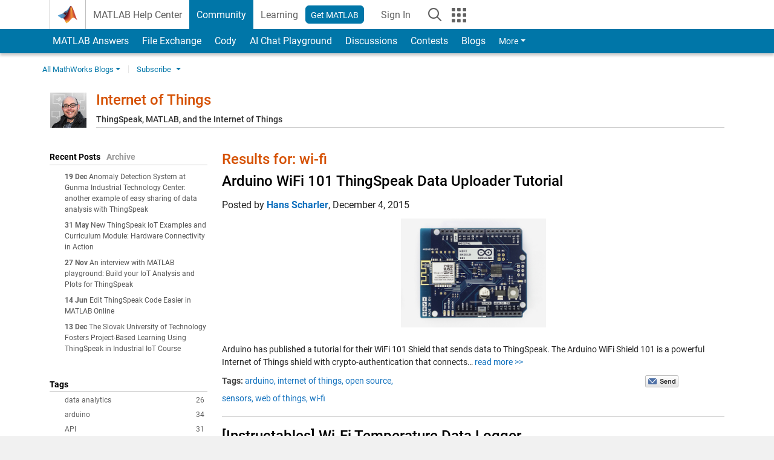

--- FILE ---
content_type: text/html; charset=UTF-8
request_url: https://blogs.mathworks.com/iot/tag/wi-fi/?s_tid=Blog_iot_Tag
body_size: 27856
content:

<!DOCTYPE html><html lang="en"><head><meta http-equiv="x-ua-compatible" content="IE=edge" >
<!-- Start wp_head -->
<meta name='robots' content='max-image-preview:large' />

<!-- All in One SEO Pack 2.3.11.1 by Michael Torbert of Semper Fi Web Design[,] -->
<link rel="canonical" href="https://blogs.mathworks.com/iot/tag/wi-fi/" />
<!-- /all in one seo pack -->
<link rel="alternate" type="application/rss+xml" title="Internet of Things &raquo; wi-fi Tag Feed" href="https://blogs.mathworks.com/iot/tag/wi-fi/feed/" />
<script type="text/javascript">
window._wpemojiSettings = {"baseUrl":"https:\/\/s.w.org\/images\/core\/emoji\/14.0.0\/72x72\/","ext":".png","svgUrl":"https:\/\/s.w.org\/images\/core\/emoji\/14.0.0\/svg\/","svgExt":".svg","source":{"concatemoji":"https:\/\/blogs.mathworks.com\/iot\/wp-includes\/js\/wp-emoji-release.min.js?ver=6.1.1"}};
/*! This file is auto-generated */
!function(e,a,t){var n,r,o,i=a.createElement("canvas"),p=i.getContext&&i.getContext("2d");function s(e,t){var a=String.fromCharCode,e=(p.clearRect(0,0,i.width,i.height),p.fillText(a.apply(this,e),0,0),i.toDataURL());return p.clearRect(0,0,i.width,i.height),p.fillText(a.apply(this,t),0,0),e===i.toDataURL()}function c(e){var t=a.createElement("script");t.src=e,t.defer=t.type="text/javascript",a.getElementsByTagName("head")[0].appendChild(t)}for(o=Array("flag","emoji"),t.supports={everything:!0,everythingExceptFlag:!0},r=0;r<o.length;r++)t.supports[o[r]]=function(e){if(p&&p.fillText)switch(p.textBaseline="top",p.font="600 32px Arial",e){case"flag":return s([127987,65039,8205,9895,65039],[127987,65039,8203,9895,65039])?!1:!s([55356,56826,55356,56819],[55356,56826,8203,55356,56819])&&!s([55356,57332,56128,56423,56128,56418,56128,56421,56128,56430,56128,56423,56128,56447],[55356,57332,8203,56128,56423,8203,56128,56418,8203,56128,56421,8203,56128,56430,8203,56128,56423,8203,56128,56447]);case"emoji":return!s([129777,127995,8205,129778,127999],[129777,127995,8203,129778,127999])}return!1}(o[r]),t.supports.everything=t.supports.everything&&t.supports[o[r]],"flag"!==o[r]&&(t.supports.everythingExceptFlag=t.supports.everythingExceptFlag&&t.supports[o[r]]);t.supports.everythingExceptFlag=t.supports.everythingExceptFlag&&!t.supports.flag,t.DOMReady=!1,t.readyCallback=function(){t.DOMReady=!0},t.supports.everything||(n=function(){t.readyCallback()},a.addEventListener?(a.addEventListener("DOMContentLoaded",n,!1),e.addEventListener("load",n,!1)):(e.attachEvent("onload",n),a.attachEvent("onreadystatechange",function(){"complete"===a.readyState&&t.readyCallback()})),(e=t.source||{}).concatemoji?c(e.concatemoji):e.wpemoji&&e.twemoji&&(c(e.twemoji),c(e.wpemoji)))}(window,document,window._wpemojiSettings);
</script>
<style type="text/css">
img.wp-smiley,
img.emoji {
	display: inline !important;
	border: none !important;
	box-shadow: none !important;
	height: 1em !important;
	width: 1em !important;
	margin: 0 0.07em !important;
	vertical-align: -0.1em !important;
	background: none !important;
	padding: 0 !important;
}
</style>
	<link rel='stylesheet' id='wp-block-library-css' href='https://blogs.mathworks.com/iot/wp-includes/css/dist/block-library/style.min.css?ver=6.1.1' type='text/css' media='all' />
<link rel='stylesheet' id='classic-theme-styles-css' href='https://blogs.mathworks.com/iot/wp-includes/css/classic-themes.min.css?ver=1' type='text/css' media='all' />
<style id='global-styles-inline-css' type='text/css'>
body{--wp--preset--color--black: #000000;--wp--preset--color--cyan-bluish-gray: #abb8c3;--wp--preset--color--white: #ffffff;--wp--preset--color--pale-pink: #f78da7;--wp--preset--color--vivid-red: #cf2e2e;--wp--preset--color--luminous-vivid-orange: #ff6900;--wp--preset--color--luminous-vivid-amber: #fcb900;--wp--preset--color--light-green-cyan: #7bdcb5;--wp--preset--color--vivid-green-cyan: #00d084;--wp--preset--color--pale-cyan-blue: #8ed1fc;--wp--preset--color--vivid-cyan-blue: #0693e3;--wp--preset--color--vivid-purple: #9b51e0;--wp--preset--gradient--vivid-cyan-blue-to-vivid-purple: linear-gradient(135deg,rgba(6,147,227,1) 0%,rgb(155,81,224) 100%);--wp--preset--gradient--light-green-cyan-to-vivid-green-cyan: linear-gradient(135deg,rgb(122,220,180) 0%,rgb(0,208,130) 100%);--wp--preset--gradient--luminous-vivid-amber-to-luminous-vivid-orange: linear-gradient(135deg,rgba(252,185,0,1) 0%,rgba(255,105,0,1) 100%);--wp--preset--gradient--luminous-vivid-orange-to-vivid-red: linear-gradient(135deg,rgba(255,105,0,1) 0%,rgb(207,46,46) 100%);--wp--preset--gradient--very-light-gray-to-cyan-bluish-gray: linear-gradient(135deg,rgb(238,238,238) 0%,rgb(169,184,195) 100%);--wp--preset--gradient--cool-to-warm-spectrum: linear-gradient(135deg,rgb(74,234,220) 0%,rgb(151,120,209) 20%,rgb(207,42,186) 40%,rgb(238,44,130) 60%,rgb(251,105,98) 80%,rgb(254,248,76) 100%);--wp--preset--gradient--blush-light-purple: linear-gradient(135deg,rgb(255,206,236) 0%,rgb(152,150,240) 100%);--wp--preset--gradient--blush-bordeaux: linear-gradient(135deg,rgb(254,205,165) 0%,rgb(254,45,45) 50%,rgb(107,0,62) 100%);--wp--preset--gradient--luminous-dusk: linear-gradient(135deg,rgb(255,203,112) 0%,rgb(199,81,192) 50%,rgb(65,88,208) 100%);--wp--preset--gradient--pale-ocean: linear-gradient(135deg,rgb(255,245,203) 0%,rgb(182,227,212) 50%,rgb(51,167,181) 100%);--wp--preset--gradient--electric-grass: linear-gradient(135deg,rgb(202,248,128) 0%,rgb(113,206,126) 100%);--wp--preset--gradient--midnight: linear-gradient(135deg,rgb(2,3,129) 0%,rgb(40,116,252) 100%);--wp--preset--duotone--dark-grayscale: url('#wp-duotone-dark-grayscale');--wp--preset--duotone--grayscale: url('#wp-duotone-grayscale');--wp--preset--duotone--purple-yellow: url('#wp-duotone-purple-yellow');--wp--preset--duotone--blue-red: url('#wp-duotone-blue-red');--wp--preset--duotone--midnight: url('#wp-duotone-midnight');--wp--preset--duotone--magenta-yellow: url('#wp-duotone-magenta-yellow');--wp--preset--duotone--purple-green: url('#wp-duotone-purple-green');--wp--preset--duotone--blue-orange: url('#wp-duotone-blue-orange');--wp--preset--font-size--small: 13px;--wp--preset--font-size--medium: 20px;--wp--preset--font-size--large: 36px;--wp--preset--font-size--x-large: 42px;--wp--preset--spacing--20: 0.44rem;--wp--preset--spacing--30: 0.67rem;--wp--preset--spacing--40: 1rem;--wp--preset--spacing--50: 1.5rem;--wp--preset--spacing--60: 2.25rem;--wp--preset--spacing--70: 3.38rem;--wp--preset--spacing--80: 5.06rem;}:where(.is-layout-flex){gap: 0.5em;}body .is-layout-flow > .alignleft{float: left;margin-inline-start: 0;margin-inline-end: 2em;}body .is-layout-flow > .alignright{float: right;margin-inline-start: 2em;margin-inline-end: 0;}body .is-layout-flow > .aligncenter{margin-left: auto !important;margin-right: auto !important;}body .is-layout-constrained > .alignleft{float: left;margin-inline-start: 0;margin-inline-end: 2em;}body .is-layout-constrained > .alignright{float: right;margin-inline-start: 2em;margin-inline-end: 0;}body .is-layout-constrained > .aligncenter{margin-left: auto !important;margin-right: auto !important;}body .is-layout-constrained > :where(:not(.alignleft):not(.alignright):not(.alignfull)){max-width: var(--wp--style--global--content-size);margin-left: auto !important;margin-right: auto !important;}body .is-layout-constrained > .alignwide{max-width: var(--wp--style--global--wide-size);}body .is-layout-flex{display: flex;}body .is-layout-flex{flex-wrap: wrap;align-items: center;}body .is-layout-flex > *{margin: 0;}:where(.wp-block-columns.is-layout-flex){gap: 2em;}.has-black-color{color: var(--wp--preset--color--black) !important;}.has-cyan-bluish-gray-color{color: var(--wp--preset--color--cyan-bluish-gray) !important;}.has-white-color{color: var(--wp--preset--color--white) !important;}.has-pale-pink-color{color: var(--wp--preset--color--pale-pink) !important;}.has-vivid-red-color{color: var(--wp--preset--color--vivid-red) !important;}.has-luminous-vivid-orange-color{color: var(--wp--preset--color--luminous-vivid-orange) !important;}.has-luminous-vivid-amber-color{color: var(--wp--preset--color--luminous-vivid-amber) !important;}.has-light-green-cyan-color{color: var(--wp--preset--color--light-green-cyan) !important;}.has-vivid-green-cyan-color{color: var(--wp--preset--color--vivid-green-cyan) !important;}.has-pale-cyan-blue-color{color: var(--wp--preset--color--pale-cyan-blue) !important;}.has-vivid-cyan-blue-color{color: var(--wp--preset--color--vivid-cyan-blue) !important;}.has-vivid-purple-color{color: var(--wp--preset--color--vivid-purple) !important;}.has-black-background-color{background-color: var(--wp--preset--color--black) !important;}.has-cyan-bluish-gray-background-color{background-color: var(--wp--preset--color--cyan-bluish-gray) !important;}.has-white-background-color{background-color: var(--wp--preset--color--white) !important;}.has-pale-pink-background-color{background-color: var(--wp--preset--color--pale-pink) !important;}.has-vivid-red-background-color{background-color: var(--wp--preset--color--vivid-red) !important;}.has-luminous-vivid-orange-background-color{background-color: var(--wp--preset--color--luminous-vivid-orange) !important;}.has-luminous-vivid-amber-background-color{background-color: var(--wp--preset--color--luminous-vivid-amber) !important;}.has-light-green-cyan-background-color{background-color: var(--wp--preset--color--light-green-cyan) !important;}.has-vivid-green-cyan-background-color{background-color: var(--wp--preset--color--vivid-green-cyan) !important;}.has-pale-cyan-blue-background-color{background-color: var(--wp--preset--color--pale-cyan-blue) !important;}.has-vivid-cyan-blue-background-color{background-color: var(--wp--preset--color--vivid-cyan-blue) !important;}.has-vivid-purple-background-color{background-color: var(--wp--preset--color--vivid-purple) !important;}.has-black-border-color{border-color: var(--wp--preset--color--black) !important;}.has-cyan-bluish-gray-border-color{border-color: var(--wp--preset--color--cyan-bluish-gray) !important;}.has-white-border-color{border-color: var(--wp--preset--color--white) !important;}.has-pale-pink-border-color{border-color: var(--wp--preset--color--pale-pink) !important;}.has-vivid-red-border-color{border-color: var(--wp--preset--color--vivid-red) !important;}.has-luminous-vivid-orange-border-color{border-color: var(--wp--preset--color--luminous-vivid-orange) !important;}.has-luminous-vivid-amber-border-color{border-color: var(--wp--preset--color--luminous-vivid-amber) !important;}.has-light-green-cyan-border-color{border-color: var(--wp--preset--color--light-green-cyan) !important;}.has-vivid-green-cyan-border-color{border-color: var(--wp--preset--color--vivid-green-cyan) !important;}.has-pale-cyan-blue-border-color{border-color: var(--wp--preset--color--pale-cyan-blue) !important;}.has-vivid-cyan-blue-border-color{border-color: var(--wp--preset--color--vivid-cyan-blue) !important;}.has-vivid-purple-border-color{border-color: var(--wp--preset--color--vivid-purple) !important;}.has-vivid-cyan-blue-to-vivid-purple-gradient-background{background: var(--wp--preset--gradient--vivid-cyan-blue-to-vivid-purple) !important;}.has-light-green-cyan-to-vivid-green-cyan-gradient-background{background: var(--wp--preset--gradient--light-green-cyan-to-vivid-green-cyan) !important;}.has-luminous-vivid-amber-to-luminous-vivid-orange-gradient-background{background: var(--wp--preset--gradient--luminous-vivid-amber-to-luminous-vivid-orange) !important;}.has-luminous-vivid-orange-to-vivid-red-gradient-background{background: var(--wp--preset--gradient--luminous-vivid-orange-to-vivid-red) !important;}.has-very-light-gray-to-cyan-bluish-gray-gradient-background{background: var(--wp--preset--gradient--very-light-gray-to-cyan-bluish-gray) !important;}.has-cool-to-warm-spectrum-gradient-background{background: var(--wp--preset--gradient--cool-to-warm-spectrum) !important;}.has-blush-light-purple-gradient-background{background: var(--wp--preset--gradient--blush-light-purple) !important;}.has-blush-bordeaux-gradient-background{background: var(--wp--preset--gradient--blush-bordeaux) !important;}.has-luminous-dusk-gradient-background{background: var(--wp--preset--gradient--luminous-dusk) !important;}.has-pale-ocean-gradient-background{background: var(--wp--preset--gradient--pale-ocean) !important;}.has-electric-grass-gradient-background{background: var(--wp--preset--gradient--electric-grass) !important;}.has-midnight-gradient-background{background: var(--wp--preset--gradient--midnight) !important;}.has-small-font-size{font-size: var(--wp--preset--font-size--small) !important;}.has-medium-font-size{font-size: var(--wp--preset--font-size--medium) !important;}.has-large-font-size{font-size: var(--wp--preset--font-size--large) !important;}.has-x-large-font-size{font-size: var(--wp--preset--font-size--x-large) !important;}
.wp-block-navigation a:where(:not(.wp-element-button)){color: inherit;}
:where(.wp-block-columns.is-layout-flex){gap: 2em;}
.wp-block-pullquote{font-size: 1.5em;line-height: 1.6;}
</style>
<link rel="https://api.w.org/" href="https://blogs.mathworks.com/iot/wp-json/" /><link rel="alternate" type="application/json" href="https://blogs.mathworks.com/iot/wp-json/wp/v2/tags/149" /><link rel="EditURI" type="application/rsd+xml" title="RSD" href="https://blogs.mathworks.com/iot/xmlrpc.php?rsd" />
<link rel="wlwmanifest" type="application/wlwmanifest+xml" href="https://blogs.mathworks.com/iot/wp-includes/wlwmanifest.xml" />
<meta name="generator" content="WordPress 6.1.1" />
<!-- End wp_head -->
<meta http-equiv="x-ua-compatible" content="IE=edge" >  <title>wi-fi &raquo; Internet of Things - MATLAB & Simulink</title>
  <meta charset="UTF-8">
  <meta name="generator" content="WordPress 6.1.1" /> <!-- leave this for stats -->
<meta name="viewport" content="width=device-width, initial-scale=1.0">
<meta http-equiv="Content-Security-Policy" content="upgrade-insecure-requests">
<!-- BEGIN Adobe DTM -->
<script type="text/javascript" src="//assets.adobedtm.com/d0cc0600946eb3957f703b9fe43c3590597a8c2c/satelliteLib-e8d23c2e444abadc572df06537e2def59c01db09.js"></script>
<!-- END Adobe DTM -->
<link rel="alternate" type="application/rss+xml" title="RSS 2.0" href="https://blogs.mathworks.com/iot/feed/" />
<link rel="alternate" type="text/xml" title="RSS .92" href="https://blogs.mathworks.com/iot/feed/rss/" />
<link rel="alternate" type="application/atom+xml" title="Atom 0.3" href="https://blogs.mathworks.com/iot/feed/atom/" />

<link type="text/css" rel="stylesheet" href="/css/reset.css?v1.1" />
<link type="text/css" rel="stylesheet" href="https://blogs.mathworks.com/css/videos.css?v1.0" />

<link href="https://www.mathworks.com/includes_content/responsive/css/site7.css?201507" rel="stylesheet" type="text/css">
<link href="https://www.mathworks.com/includes_content/responsive/css/site7_lg.css" rel="stylesheet" media="screen and (min-width: 1200px)">
<link href="https://www.mathworks.com/includes_content/responsive/css/site7_md.css" rel="stylesheet" media="screen and (min-width: 992px) and (max-width: 1199px)">
<link href="https://www.mathworks.com/includes_content/responsive/css/site7_sm+xs.css" rel="stylesheet" media="screen and (max-width: 991px)">
<link href="https://www.mathworks.com/includes_content/responsive/css/site7_sm.css" rel="stylesheet" media="screen and (min-width: 768px) and (max-width: 991px)">
<link href="https://www.mathworks.com/includes_content/responsive/css/site7_xs.css" rel="stylesheet" media="screen and (max-width: 767px)">
<link href="https://www.mathworks.com/includes_content/responsive/css/site6_offcanvas.css" rel="stylesheet" type="text/css">
<link href="https://www.mathworks.com/includes_content/responsive/css/site6_print.css" rel="stylesheet" type="text/css" media="print">

<link rel="icon" href="https://www.mathworks.com/etc.clientlibs/mathworks/clientlibs/customer-ui/templates/common/resources/images/favicon.20250318171909968.ico" type="image/x-icon"/>

<script src="https://www.mathworks.com/etc.clientlibs/mathworks/clientlibs/customer-ui/components/webvitals.min.20250318171909968.js"></script>
<script src="https://www.mathworks.com/etc.clientlibs/mathworks/clientlibs/customer-ui/components/jquery.min.20250318171909968.js"></script>

<link rel="stylesheet" href="https://www.mathworks.com/etc.clientlibs/mathworks/clientlibs/customer-ui/components/bootstrap5.min.20250318171909968.css" type="text/css">
<link rel="stylesheet" href="https://www.mathworks.com/etc.clientlibs/mathworks/clientlibs/customer-ui/templates/common/bs5.min.20250318171909968.css" type="text/css">
<link rel="stylesheet" href="https://www.mathworks.com/etc.clientlibs/mathworks/clientlibs/customer-ui/templates/matlabcentral.min.20250318171909968.css" type="text/css">

<link href="https://www.mathworks.com/etc.clientlibs/mathworks/clientlibs/customer-ui/templates/common/resources/fonts/roboto/roboto-latin-italic-400.20250318171909968.woff2" rel="preload" as="font" type="font/woff2" crossorigin/>
<link href="https://www.mathworks.com/etc.clientlibs/mathworks/clientlibs/customer-ui/templates/common/resources/fonts/roboto/roboto-latin-italic-500.20250318171909968.woff2" rel="preload" as="font" type="font/woff2" crossorigin/>
<link href="https://www.mathworks.com/etc.clientlibs/mathworks/clientlibs/customer-ui/templates/common/resources/fonts/roboto/roboto-latin-italic-700.20250318171909968.woff2" rel="preload" as="font" type="font/woff2" crossorigin/>
<link href="https://www.mathworks.com/etc.clientlibs/mathworks/clientlibs/customer-ui/templates/common/resources/fonts/roboto/roboto-latin-normal-400.20250318171909968.woff2" rel="preload" as="font" type="font/woff2" crossorigin/>
<link href="https://www.mathworks.com/etc.clientlibs/mathworks/clientlibs/customer-ui/templates/common/resources/fonts/roboto/roboto-latin-normal-500.20250318171909968.woff2" rel="preload" as="font" type="font/woff2" crossorigin/>
<link href="https://www.mathworks.com/etc.clientlibs/mathworks/clientlibs/customer-ui/templates/common/resources/fonts/roboto/roboto-latin-normal-700.20250318171909968.woff2" rel="preload" as="font" type="font/woff2" crossorigin/>
<link href="https://www.mathworks.com/etc.clientlibs/mathworks/clientlibs/customer-ui/templates/common/resources/fonts/mathworks.20250318171909968.woff" rel="preload" as="font" type="font/woff" crossorigin/>

<link rel="stylesheet" type="text/css" media="print" href="https://blogs.mathworks.com/iot/wp-content/themes/mathworks_1.0/print.css" />
<link rel="apple-touch-icon" sizes="60×60" href="https://blogs.mathworks.com/wp-content/themes/mathworks_1.0/images/mobile_icon_60.png">
<link rel="apple-touch-icon" sizes="120×120" href="https://blogs.mathworks.com/wp-content/themes/mathworks_1.0/images/mobile_icon_120.png">
<link rel="apple-touch-icon" sizes="180×180" href="https://blogs.mathworks.com/wp-content/themes/mathworks_1.0/images/mobile_icon_180.png">
<link rel="icon" sizes="192×192" href="https://blogs.mathworks.com/wp-content/themes/mathworks_1.0/images/mobile_icon_192.png">
<link rel="icon" sizes="128×128" href="https://blogs.mathworks.com/wp-content/themes/mathworks_1.0/images/mobile_icon_128.png">
<script src="/js/jquery.cookie.js"></script>
<link type="text/css" rel="stylesheet" href="/wp-content/themes/mathworks_1.0/style.css?v2.2" />
<link type="text/css" rel="stylesheet" href="/wp-content/themes/mathworks_1.0/rtc.css?v1.0" />
<link href="https://use.typekit.net/xvy5baa.css" rel="stylesheet">
<!-- HTML5 shim and Respond.js IE8 support of HTML5 elements and media queries -->
<!--[if lt IE 9]>
  <script src="/js/html5shiv.js?v1.1"></script>
  <script src="/js/respond.min.js?v1.1"></script>
<![endif]-->

  <script type="text/x-mathjax-config">
      MathJax.Hub.Config({
          tex2jax: {
              inlineMath: [ ['$','$'], ["\\(","\\)"] ],
              displayMath: [ ['$$','$$'], ["\\[","\\]"] ],
      processEscapes: true
          }
      });
  </script>
  <script type="text/javascript" src="https://cdnjs.cloudflare.com/ajax/libs/mathjax/2.7.5/MathJax.js?config=TeX-AMS-MML_HTMLorMML"></script>
<script type="text/javascript" src="/wp-content/themes/mathworks_1.0/js/mathworks1.0_theme.js?v1.1"></script>
<script type="text/javascript" src="https://blogs.mathworks.com/js/videos.js?v1.0"></script>

<script src="https://matlab.mathworks.com/open/openwith.js"></script>

<script src = "https://www.mathworks.com/matlabcentral/jscript/profile_card_v1.4.js" data-app-name="blogs"></script>
<script src = "https://www.mathworks.com/includes_content/responsive/scripts/iframeResizer.min.js"></script>
<script src="https://www.mathworks.com/matlabcentral/discussions/component.v3.js"></script>
</head>
<body id="responsive_offcanvas" class="responsive_offcanvas_fixed templateservice -has_usernav -is_full_header" data-cid="mktg">
    <!-- MW Prow -->
    
  <a class="skip_link visually-hidden-focusable" href="#main">Skip to content</a>


  <header class="-has_matrix
           -has_mwa
           -has_store
           -has_topnav
           -has_subnav
           -has_slidingnav">
    <nav class="navbar navbar-expand-lg" aria-label="Main navigation">
      <div class="container-fluid container-lg">
        <div class="d-lg-flex flex-row align-items-center" id="header_content_container">
          <a href="https://www.mathworks.com/?s_tid=user_nav_logo" class="navbar-brand d-inline-flex">
            
            <img src="https://www.mathworks.com/etc.clientlibs/mathworks/clientlibs/customer-ui/templates/common/resources/images/mathworks-logo-membrane.20250318171909968.svg" class="mw_logo" alt="MathWorks" width="34" height="30"/>
          </a>

          <div class="sectionHead sectionhead containsResourceName resourceClass-sectionhead">


  <p class="d-inline-flex d-lg-none h1">
    <a href="https://blogs.mathworks.com/" class="add_cursor_pointer">Blogs</a>
  </p>
  




</div>


          <div class="d-flex d-lg-none" id="global_mobile_actuator_container_search">
            <button class="navbar-toggler btn collapsed" id="global_search_mobile_actuator" type="button" data-toggle="collapse" data-bs-toggle="collapse" data-target="#global_search_mobile" data-bs-target="#global_search_mobile" aria-controls="global_search_mobile" aria-expanded="false" aria-label="Toggle Search">
              <span class="icon-search"></span>
            </button>
          </div>
          <div class="navbar-collapse collapse" id="global_search_mobile">
            <div id="global_search_mobile_placeholder"></div>
            <div id="global_search_container">
              <div class="sectionHeadSearchBox sectionheadsearchbox containsResourceName resourceClass-sectionheadsearchbox">

  

  
    
    
<script src="https://www.mathworks.com/etc.clientlibs/mathworks/clientlibs/customer-ui/components/sectionheadsearchbox/bs5.min.20250318171909968.js"></script>



    
    
    <form name="search" id="site_search" class="site_search" action="https://www.mathworks.com/search.html" method="get">
      <div class="input-group">
        <label id="search-mathworks" class="visually-hidden" for="query">Search Blogs</label>
        <input type="hidden" name="c[]" id="site_search_collection" value="blogs"/>
        <input type="hidden" name="fq[]" value="subcollection:community/blogs">
        <input type="search" name="q" id="query" class="form-control conjoined_search" aria-autocomplete="list" autocomplete="off" role="combobox" aria-controls="search_suggestions" aria-haspopup="listbox" aria-expanded="true" aria-activedescendant placeholder="Search Blogs" data-site-domain="www" data-site-language="en" data-typeahead-proxy-url="https://services.mathworks.com/typeahead" data-typeahead-result-count="10" data-label-suggestions="Suggestions" data-label-see-all-results="See all results" aria-labelledby="search-mathworks" aria-owns="sectionHeadSearchDropdown"/>
        <button class="btn btn_color_blue btn-outline dropdown-toggle" type="button" data-toggle="dropdown" data-bs-toggle="dropdown" aria-expanded="false" id="site_search_selector">Blogs</button>
        <ul class="dropdown-menu dropdown-menu-end" id="sectionHeadSearchDropdown">
          
            <li><a class="dropdown-item" href="#" data-placeholder="Search Help Center" data-collection="support" data-action="https://www.mathworks.com/support/search.html" data-parameter="q">Help Center</a></li>
          
            <li style="display:none;"><a class="dropdown-item" href="#" data-placeholder="Search Blogs" data-collection="blogs" data-action="https://www.mathworks.com/search.html" data-parameter="q">Blogs</a></li>
          
          <li><a class="dropdown-item" href="#" data-placeholder="Search MathWorks.com" data-collection="entire_site" data-action="https://www.mathworks.com/search.html" data-parameter="q">MathWorks</a></li>
        </ul>
        <a href="#" id="searchbutton" class="btn btn_color_blue btn-outline" aria-label="Search"><span class="icon-search icon_24"></span></a>
      </div>
    </form>

    <script>
      $(document).ready(function() {
          $('#searchbutton').on('click', function(event) {
            event.preventDefault();
            $('#site_search').submit();
          });

          // Function to update the hidden input's value based on the label's text
          function updateHiddenInput() {
              var labelText = $('#search-mathworks').text().trim();
              if (labelText === 'Search Blogs') {
                  $('input[name="fq[]"]').val('subcollection:community/blogs');
              } else {
                  $('input[name="fq[]"]').val(''); // Set to empty if not "Search Blogs"
              }
          }

          // Assuming some mechanism to change the label content, use a mutation observer
          const targetNode = document.getElementById('search-mathworks');
          const config = { characterData: true, childList: true, subtree: true };

          const callback = function(mutationsList, observer) {
              for(const mutation of mutationsList) {
                  if (mutation.type === 'childList' || mutation.type === 'characterData') {
                      updateHiddenInput();
                  }
              }
          };

          const observer = new MutationObserver(callback);
          observer.observe(targetNode, config);
      });
    </script>
  

  

</div>

            </div>
          </div>


          <div class="d-flex d-lg-none" id="global_mobile_actuator_container_navigation">
            <button class="navbar-toggler collapsed btn" id="global_navigation_mobile_actuator" type="button" data-toggle="collapse" data-bs-toggle="collapse" data-target="#global_navigation" data-bs-target="#global_navigation" aria-controls="global_navigation" aria-expanded="false" aria-label="${alwaystranslate:'Toggle Main Navigation'}">
              <span class="icon-menu-full"></span>
            </button>
          </div>
          <div class="collapse navbar-collapse" id="global_navigation">
            
            <div class="topNavigation topnavigation containsResourceName resourceClass-topnavigation">



  <ul class="navbar-nav flex-grow-1 align-items-lg-center mb-0">
    
    
      <li class="nav-item dropdown" id="globalnav_item_helpcenter">
        
  
  
  

  

  <a href="https://www.mathworks.com/help/?s_tid=user_nav_help" class="nav-link ">

    

    
      
      MATLAB Help Center</a>

    
    
  

        
      </li>
    
      <li class="nav-item dropdown" id="globalnav_item_community">
        
  
  
  

  

  <a href="https://www.mathworks.com/matlabcentral/?s_tid=user_nav_community" class="nav-link active ">

    

    
      
      Community</a>

    
    
  

        
      </li>
    
      <li class="nav-item dropdown" id="globalnav_item_learning">
        
  
  
  

  

  <a href="https://matlabacademy.mathworks.com/?s_tid=user_nav_learning" class="nav-link ">

    

    
      
      Learning</a>

    
    
  

        
      </li>
    

    
    <li class="nav-item  -alignment_lg_end" id="globalnav_item_matlab">
      
      

      
  
  
  

  

  <a href="https://login.mathworks.com/embedded-login/landing.html?cid=getmatlab&s_tid=gn_getml" style="display:none !important;" class="not-logged-in btn btn_color_blue d-block d-lg-inline-flex ">

    

    
      
      Get MATLAB</a>

    
    
  

      
  
  
  

  

  <a href="https://login.mathworks.com/embedded-login/landing.html?cid=getmatlab&s_tid=gn_getml" style="display:none !important;" class="logged-in btn btn_color_blue d-block d-lg-inline-flex ">

    

    
      
      MATLAB</a>

    
    
  


    </li>

    
    
      <li class="nav-item dropdown -alignment_lg_end" id="globalnav_item_mwa">
        <a href="#" class="nav-link headernav_login mwa-nav_login" id="mwanav_item_login" style="display: none;" title="Sign In to Your MathWorks Account">
          Sign In <span class="sr-only visually-hidden">to Your MathWorks Account</span>
        </a>

        <a href="#" class="nav-link headernav_logout dropdown-toggle" id="mwanav_actuator" role="button" data-toggle="dropdown" data-bs-toggle="dropdown" aria-expanded="false" style="display: none;" title="Access your MathWorks Account">
          <span class="mwanav_avatar mwa_image_drop_down"></span>
          <span class="mobile_account_name visually_hidden_xxl visually_hidden_xl visually_hidden_lg hidden-md hidden-lg"></span>
        </a>
        <ul class="dropdown-menu dropdown-menu-lg-end" id="mwanav_dropdown_menu">
          <li id='mwanav_item_account'><a class='mwa-account dropdown-item'>My Account</a></li>
          <li id='mwanav_item_community'><a class='mwa-community-profile dropdown-item'>My Community Profile</a></li>
          <li id='mwanav_item_associate'><a class='mwa-link-license dropdown-item'>Link License</a></li>
          <li><hr class="dropdown-divider"/></li>
          <li id='mwanav_item_logout'><a class='mwa-logout dropdown-item'>Sign Out</a></li>
        </ul>
      </li>
    

    

    

    <li class="nav-item d-block d-lg-none" id="globalnav_item_mobile_cta_support">
      
  
  
  

  

  <a href="https://www.mathworks.com/support/contact_us.html" id="mobile_cta_support" class="nav-link ">

    

    
      <span class="icon-phone"></span>
      Contact MathWorks Support</a>

    
    
  

    </li>

    <li class="nav-item d-block d-lg-none" id="globalnav_item_mobile_cta_corporate">
      
  
  
  

  

  <a href="https://www.mathworks.com/" id="mobile_cta_corporate" class="nav-link ">

    

    
      <span class="icon-membrane"></span>
      Visit mathworks.com</a>

    
    
  

    </li>

    <li class="nav-item dropdown d-none d-lg-block -alignment_lg_end" id="globalnav_item_search">
      <a href="#" class="nav-link dropdown-toggle" role="button" data-toggle="dropdown" data-bs-toggle="dropdown" aria-expanded="false" aria-label="${alwaystranslate:&quot;Search&quot;}"><span class="icon-search"></span></a>
      <div class="dropdown-menu">
        <div class="container-lg">
          <div class="row align-items-center">
            
            
              <div class="col">
                <div id="global_search_desktop_placeholder"></div>
              </div>
            
          </div>
        </div>
      </div>
    </li>

    <li class="nav-item d-none d-lg-block -alignment_lg_end" id="globalnav_item_matrix">
      <mw-matrix lang="en" tier="DOTCOM" env="prod" bsversion="bs5" class="nav-link" host="https://www.mathworks.com"></mw-matrix>
    </li>
  </ul>


  


</div>

          </div>
        </div>

        
      </div>
    </nav>
  </header>



  


  <div class="sticky-top" id="sticky_container">
    
    <div class="subnav" id="subnav">
      <div class="subnav_container">
        <div class="container-fluid container-lg">
          <div class="row">
            <div class="col-12">
              <div class="slidingNav slidingnav containsResourceName resourceClass-slidingnav">

<div id="sliding_nav" class="splide" data-item-per-page="8">
  <div class="splide__track">
    <ul class="splide__list">
      
        
          <li id="mlcsubnav_answers" class="splide__slide  mlcsubnav_answers">
            
  
  
  

  

  <a href="https://www.mathworks.com/matlabcentral/answers/index/?s_tid=gn_mlc_an">

    

    
      
      &nbsp;MATLAB Answers</a>

    
    
  

          </li>
        
        
      
        
          <li id="mlcsubnav_fx" class="splide__slide  mlcsubnav_fx">
            
  
  
  

  

  <a href="https://www.mathworks.com/matlabcentral/fileexchange/?s_tid=gn_mlc_fx_files">

    

    
      
      File Exchange</a>

    
    
  

          </li>
        
        
      
        
          <li id="mlcsubnav_cody" class="splide__slide  mlcsubnav_cody">
            
  
  
  

  

  <a href="https://www.mathworks.com/matlabcentral/cody/?s_tid=gn_mlc_cody">

    

    
      
      Cody</a>

    
    
  

          </li>
        
        
      
        
          <li id="mlcsubnav_playground" class="splide__slide  mlcsubnav_playground">
            
  
  
  

  

  <a href="https://www.mathworks.com/matlabcentral/playground?s_tid=gn_mlc_playground">

    

    
      
      AI Chat Playground</a>

    
    
  

          </li>
        
        
      
        
          <li id="mlcsubnav_discussions" class="splide__slide  mlcsubnav_discussions">
            
  
  
  

  

  <a href="https://www.mathworks.com/matlabcentral/discussions?s_tid=gn_mlc_disc">

    

    
      
      Discussions</a>

    
    
  

          </li>
        
        
      
        
          <li id="mlcsubnav_contests" class="splide__slide  mlcsubnav_contests">
            
  
  
  

  

  <a href="https://www.mathworks.com/matlabcentral/contests.html?s_tid=gn_mlc_contests">

    

    
      
      Contests</a>

    
    
  

          </li>
        
        
      
        
          <li id="mlcsubnav_blogs" class="splide__slide active mlcsubnav_blogs">
            
  
  
  

  

  <a href="https://blogs.mathworks.com/?s_tid=gn_mlc_blg">

    

    
      
      Blogs</a>

    
    
  

          </li>
        
        
      
        
        <li id="mlcsubnav_more" class="splide__slide dropdown mlcsubnav_more">
          <a href="#" class="dropdown-toggle" data-toggle="dropdown" data-bs-toggle="dropdown" role="button" aria-haspopup="true" aria-expanded="false">More<span class="caret"></span></a>
          <ul class="dropdown-menu">
            
              <li>
                
  
  
  

  

  <a href="https://www.mathworks.com/matlabcentral/content/communities.html?s_tid=gn_mlc_tbc_dl" class="dropdown-item ">

    

    
      
      Communities</a>

    
    
  

                
              </li>
            
              <li>
                
  
  
  

  

  <a href="https://www.mathworks.com/matlabcentral/community/onramps/mlc_treasure_hunt?s_tid=gn_mlc_hunt" class="dropdown-item ">

    

    
      
      Treasure Hunt</a>

    
    
  

                
              </li>
            
              <li>






  <a href="https://www.mathworks.com/matlabcentral/profile/authors/search?s_tid=gn_mlc_people" class="dropdown-item ">

    

    
      
      People</a>

    
    
  

                
              </li>
            
              <li>
                
  
  
  
  

  <a href="https://www.mathworks.com/matlabcentral/content/community-advisors.html?s_tid=gn_mlc_cab" class="dropdown-item ">

    

    
      
      Community Advisors</a>

    
    
  

                
              </li>
            
              <li>
                
  
  
  

  

  <a href="https://www.mathworks.com/matlabcentral/profile/badges/all?s_tid=gn_mlc_bdgs" class="dropdown-item ">

    

    
      
      Virtual Badges</a>

    
    
  

                
              </li>
            
              <li>
                
  
  
  

  

  <a href="https://www.mathworks.com/matlabcentral/content/about.html?s_tid=gn_mlc_about" class="dropdown-item ">

    

    
      
      About</a>

    
    
  

                
              </li>
            
          </ul>
        </li>
      
    </ul>
  </div>
</div>
<div>
  <div class="cq-placeholder" data-emptytext="Sliding Navigation"></div>
</div>

    
<link rel="stylesheet" href="https://www.mathworks.com/etc.clientlibs/mathworks/clientlibs/customer-ui/components/splide.min.20250318171909968.css" type="text/css">
<link rel="stylesheet" href="https://www.mathworks.com/etc.clientlibs/mathworks/clientlibs/customer-ui/components/slidingnav.min.20250318171909968.css" type="text/css">
<script src="https://www.mathworks.com/etc.clientlibs/mathworks/clientlibs/customer-ui/components/splide.min.20250318171909968.js"></script>
<script src="https://www.mathworks.com/etc.clientlibs/mathworks/clientlibs/customer-ui/components/slidingnav.min.20250318171909968.js"></script>


</div>

            </div>
          </div>
        </div>
      </div>
    </div>
    




  </div>


<div class="cssjs containsResourceName section resourceClass-cssjs">    
<link rel="stylesheet" href="https://www.mathworks.com/etc.clientlibs/mathworks/clientlibs/customer-ui/templates/mathworks-aem.min.20250318171909968.css" type="text/css">
<link rel="stylesheet" href="https://www.mathworks.com/etc.clientlibs/mathworks/clientlibs/customer-ui/components/searchrefine.min.20250318171909968.css" type="text/css">
<link rel="stylesheet" href="https://www.mathworks.com/etc.clientlibs/mathworks/clientlibs/customer-ui/components/panel.min.20250318171909968.css" type="text/css">
<link rel="stylesheet" href="https://www.mathworks.com/etc.clientlibs/mathworks/clientlibs/customer-ui/components/card.min.20250318171909968.css" type="text/css">
<link rel="stylesheet" href="https://www.mathworks.com/etc.clientlibs/mathworks/clientlibs/customer-ui/templates/search.min.20250318171909968.css" type="text/css">
</div>

<div class="cssjs containsResourceName section resourceClass-cssjs">
<link rel="stylesheet" href="https://www.mathworks.com/etc.clientlibs/mathworks/clientlibs/customer-ui/components/showmoretoggle.min.20250318171909968.css" type="text/css">
<script src="https://www.mathworks.com/etc.clientlibs/mathworks/clientlibs/customer-ui/components/showmoretoggle.min.20250318171909968.js"></script>
</div>

<div class="cssjs containsResourceName section resourceClass-cssjs">
<link rel="stylesheet" href="https://www.mathworks.com/etc.clientlibs/mathworks/clientlibs/customer-ui/components/form.min.20250318171909968.css" type="text/css">
</div>

<div class="cssjs containsResourceName section resourceClass-cssjs">
<link rel="stylesheet" href="https://www.mathworks.com/etc.clientlibs/mathworks/clientlibs/customer-ui/components/accordion.min.20250318171909968.css" type="text/css">
<link rel="stylesheet" href="https://www.mathworks.com/etc.clientlibs/mathworks/clientlibs/customer-ui/components/alert.min.20250318171909968.css" type="text/css">
<link rel="stylesheet" href="https://www.mathworks.com/etc.clientlibs/mathworks/clientlibs/customer-ui/components/band.min.20250318171909968.css" type="text/css">
<link rel="stylesheet" href="https://www.mathworks.com/etc.clientlibs/mathworks/clientlibs/customer-ui/components/blockquote.min.20250318171909968.css" type="text/css">
<link rel="stylesheet" href="https://www.mathworks.com/etc.clientlibs/mathworks/clientlibs/customer-ui/components/image.min.20250318171909968.css" type="text/css">
<link rel="stylesheet" href="https://www.mathworks.com/etc.clientlibs/mathworks/clientlibs/customer-ui/components/inpagenav.min.20250318171909968.css" type="text/css">
<link rel="stylesheet" href="https://www.mathworks.com/etc.clientlibs/mathworks/clientlibs/customer-ui/components/table.min.20250318171909968.css" type="text/css">
<script src="https://www.mathworks.com/etc.clientlibs/mathworks/clientlibs/customer-ui/components/accordion.min.20250318171909968.js"></script>
<script src="https://www.mathworks.com/etc.clientlibs/mathworks/clientlibs/customer-ui/components/panel.min.20250318171909968.js"></script>
</div>

<link rel="stylesheet" href="https://www.mathworks.com/etc.clientlibs/mathworks/clientlibs/customer-ui/components/button.min.20250318171909968.css" type="text/css">
<link rel="stylesheet" href="https://www.mathworks.com/etc.clientlibs/mathworks/clientlibs/customer-ui/components/downsize.min.20250318171909968.css" type="text/css">
<link rel="stylesheet" href="https://www.mathworks.com/etc.clientlibs/mathworks/clientlibs/customer-ui/components/upsize.min.20250318171909968.css" type="text/css">
<link rel="stylesheet" href="https://www.mathworks.com/etc.clientlibs/mathworks/clientlibs/customer-ui/components/tags.min.20250318171909968.css" type="text/css">
<link rel="stylesheet" href="https://www.mathworks.com/etc.clientlibs/mathworks/clientlibs/customer-ui/templates/common/bs5-footer.min.20250318171909968.css" type="text/css">

<script src="https://www.mathworks.com/etc.clientlibs/mathworks/clientlibs/customer-ui/templates/akamai.min.20250318171909968.js"></script>
<script src="https://www.mathworks.com/etc.clientlibs/mathworks/clientlibs/customer-ui/components/substitutepricing.min.20250318171909968.js"></script>
<script src="https://www.mathworks.com/etc.clientlibs/mathworks/clientlibs/customer-ui/components/bootstrap5.min.20250318171909968.js"></script>
<script src="https://www.mathworks.com/etc.clientlibs/mathworks/clientlibs/customer-ui/components/signinanalytics.min.20250318171909968.js"></script>
<script src="https://www.mathworks.com/etc.clientlibs/mathworks/clientlibs/customer-ui/components/spotlight.min.20250318171909968.js"></script>
<script src="https://www.mathworks.com/etc.clientlibs/mathworks/clientlibs/customer-ui/templates/common/bs5.min.20250318171909968.js"></script>

<script src="https://www.mathworks.com/etc.clientlibs/mathworks/clientlibs/customer-ui/components/corporatenav.min.20250318171909968.js"></script>


<link rel="stylesheet" href="https://www.mathworks.com/etc.clientlibs/mathworks/clientlibs/customer-ui/components/matrixmenu.min.20250318171909968.css" type="text/css">
<script src="https://www.mathworks.com/etc.clientlibs/mathworks/clientlibs/customer-ui/components/matrixmenu.min.20250318171909968.js"></script>
<script>
  $('.matrix_affordance_container_mobile button').on('click', function() { $('#matrix_collapse').collapse('toggle') })
</script>


<link rel="stylesheet" href="https://www.mathworks.com/etc.clientlibs/mathworks/clientlibs/customer-ui/components/typeahead.min.20250318171909968.css" type="text/css">
<script src = "https://www.mathworks.com/matlabcentral/jscript/community-typeahead-v3.js" defer></script>
<script type="text/javascript">
  $( document ).ready(function() {
    const possibleSelectors = ['#query'];
    possibleSelectors.forEach(selector => {
      const inputElement = document.querySelector(selector);
      if (inputElement) {
        const customElement = document.createElement('community-typeahead');
        customElement.setAttribute('input-selector', selector);
        customElement.setAttribute('quick-links', '[]');
        customElement.setAttribute('app', 'blogs');
        customElement.setAttribute('env', 'prod');
        customElement.setAttribute('site-language', 'en');
        customElement.setAttribute('blank-state', 'true');
        document.body.appendChild(customElement);
      }
    });
  });
</script>	<div class="horizontal_nav" translate="no">
		<div class="horizontal_nav_container">
			<div class="offcanvas_actuator offcanvas_actuator_fixed" data-toggle="offcanvas" data-target="#sidebar" id="nav_toggle">
				<button type="button" class="btn">
					<span class="visually-hidden">Toggle navigation</span>
					<span class="icon-menu"/></span>
				</button>
				<span class="offcanvas_actuator_label" id="translation_icon-menu"/></span>
				<span class="offcanvas_actuator_close"/></span>
			</div>
			<div class="offcanvas_horizontal_nav">
				<div class="container">
					<div class="row">
						<div class="col-md-8 col-lg-9 d-none d-lg-block">
							<nav class="navbar navbar-expand-lg" aria-label="Local Navigation">
								<div class="collapse navbar-collapse" id="local_navigation">
	                <div class="localNavigation localnav containsResourceName resourceClass-localnav">
										<ul class="navbar-nav" id="localnav_navbar">
													<li class="all-blogs nav-item dropdown">
			<a class="nav-link dropdown-toggle" href="" data-toggle="dropdown" data-bs-toggle="dropdown" role="button" aria-expanded="false">All MathWorks Blogs</a>
			<ul class="dropdown-menu blogger_list">
			<li class="mw_blogs_9"><div><a class="all-blog-title" href="https://blogs.mathworks.com/cleve/"><img src="/wp-content/themes/mathworks_1.0/images/9.jpg"/ alt="Cleve’s Corner: Cleve Moler on Mathematics and Computing">Cleve’s Corner: Cleve Moler on Mathematics and Computing</a></div><p class="all-blog-post"><a href="https://blogs.mathworks.com/cleve/2026/01/12/svd-measures-partisanship-in-the-u-s-senate/" rel="bookmark">SVD Measures Partisanship  in the U. S. Senate</a></p></li><li class="mw_blogs_26"><div><a class="all-blog-title" href="https://blogs.mathworks.com/matlab/"><img src="/wp-content/themes/mathworks_1.0/images/26.jpg"/ alt="The MATLAB Blog">The MATLAB Blog</a></div><p class="all-blog-post"><a href="https://blogs.mathworks.com/matlab/2026/01/12/mathworks-user-experience-group-a-long-history-of-focusing-on-customers/" rel="bookmark">How User Research Shaped MathWorks’ New AI Quick Answers Feature</a></p></li><li class="mw_blogs_6"><div><a class="all-blog-title" href="https://blogs.mathworks.com/simulink/"><img src="/wp-content/themes/mathworks_1.0/images/6.jpg"/ alt="Guy on Simulink">Guy on Simulink</a></div><p class="all-blog-post"><a href="https://blogs.mathworks.com/simulink/2025/12/29/understanding-the-c-c-code-generated-from-a-simulink-model/" rel="bookmark">Understanding the C/C++ Code Generated from a Simulink model</a></p></li><li class="mw_blogs_4"><div><a class="all-blog-title" href="https://blogs.mathworks.com/community/"><img src="/wp-content/themes/mathworks_1.0/images/4.jpg"/ alt="MATLAB Community">MATLAB Community</a></div><p class="all-blog-post"><a href="https://blogs.mathworks.com/community/2026/01/21/community-qa-victor-luquin/" rel="bookmark">Community Q&#038;A – Victor Luquin</a></p></li><li class="mw_blogs_17"><div><a class="all-blog-title" href="https://blogs.mathworks.com/deep-learning/"><img src="/wp-content/themes/mathworks_1.0/images/17.jpg"/ alt="Artificial Intelligence">Artificial Intelligence</a></div><p class="all-blog-post"><a href="https://blogs.mathworks.com/deep-learning/2026/01/21/giving-local-ai-agents-the-ability-to-use-matlab-with-mcp/" rel="bookmark">Giving Local AI Agents the ability to use MATLAB with MCP</a></p></li><li class="mw_blogs_12"><div><a class="all-blog-title" href="https://blogs.mathworks.com/developer/"><img src="/wp-content/themes/mathworks_1.0/images/12.jpg"/ alt="Developer Zone">Developer Zone</a></div><p class="all-blog-post"><a href="https://blogs.mathworks.com/developer/2025/09/29/tldr-too-long-didnt-run-part-4-incremental-testing-in-ci/" rel="bookmark">TL;DR: Too Long; Didn’t Run: Part 4 – Incremental Testing in CI</a></p></li><li class="mw_blogs_2"><div><a class="all-blog-title" href="https://blogs.mathworks.com/videos/"><img src="/wp-content/themes/mathworks_1.0/images/2.jpg"/ alt="Stuart’s MATLAB Videos">Stuart’s MATLAB Videos</a></div><p class="all-blog-post"><a href="https://blogs.mathworks.com/videos/2025/12/18/monitoring-continuously-running-matlab-scripts-with-power-automate/" rel="bookmark">Monitoring Continuously Running MATLAB Scripts with Power Automate</a></p></li><li class="mw_blogs_14"><div><a class="all-blog-title" href="https://blogs.mathworks.com/headlines/"><img src="/wp-content/themes/mathworks_1.0/images/14.jpg"/ alt="Behind the Headlines">Behind the Headlines</a></div><p class="all-blog-post"><a href="https://blogs.mathworks.com/headlines/2025/10/30/understanding-pig-emotions-to-improve-animal-welfare/" rel="bookmark">Understanding pig emotions to improve animal welfare</a></p></li><li class="mw_blogs_3"><div><a class="all-blog-title" href="https://blogs.mathworks.com/pick/"><img src="/wp-content/themes/mathworks_1.0/images/3.jpg"/ alt="Pick of the Week">Pick of the Week</a></div><p class="all-blog-post"><a href="https://blogs.mathworks.com/pick/2026/01/16/our-first-ai-generated-pick-double-pendulum-chaos-explorer/" rel="bookmark">Our first AI generated pick: Double Pendulum Chaos Explorer</a></p></li><li class="mw_blogs_15"><div><a class="all-blog-title" href="https://blogs.mathworks.com/iot/"><img src="/wp-content/themes/mathworks_1.0/images/15.jpg"/ alt="Internet of Things">Internet of Things</a></div><p class="all-blog-post"><a href="https://blogs.mathworks.com/iot/2024/12/19/anomaly-detection-system-at-gunma-industrial-technology-center-another-example-of-easy-sharing-of-your-data-and-insights-with-thingspeak/" rel="bookmark">Anomaly Detection System at Gunma Industrial Technology Center: another example of easy sharing of data analysis with ThingSpeak</a></p></li><li class="mw_blogs_16"><div><a class="all-blog-title" href="https://blogs.mathworks.com/student-lounge/"><img src="/wp-content/themes/mathworks_1.0/images/16.jpg"/ alt="Student Lounge">Student Lounge</a></div><p class="all-blog-post"><a href="https://blogs.mathworks.com/student-lounge/2026/01/05/from-inspiration-to-grand-prize-how-matlab-helps-you-stand-out-in-electronic-design-competitions/" rel="bookmark">From Inspiration to Grand Prize: How MATLAB Helps You Stand Out in Electronic Design Competitions</a></p></li><li class="mw_blogs_19"><div><a class="all-blog-title" href="https://blogs.mathworks.com/japan-community/"><img src="/wp-content/themes/mathworks_1.0/images/19.jpg"/ alt="MATLAB ユーザーコミュニティー">MATLAB ユーザーコミュニティー</a></div><p class="all-blog-post"><a href="https://blogs.mathworks.com/japan-community/2026/01/16/accelerate_simulating_simscape/" rel="bookmark">Simscapeでコンバータやインバータのシミュレーションを高速化する方法</a></p></li><li class="mw_blogs_23"><div><a class="all-blog-title" href="https://blogs.mathworks.com/startups/"><img src="/wp-content/themes/mathworks_1.0/images/23.jpg"/ alt="Startups, Accelerators, &amp; Entrepreneurs">Startups, Accelerators, &amp; Entrepreneurs</a></div><p class="all-blog-post"><a href="https://blogs.mathworks.com/startups/2026/01/08/startup-spotlight-weg-weiser-gmbh-aims-to-streamline-electric-motor-testing/" rel="bookmark">Startup Spotlight: weg//weiser GmbH Aims to Streamline Electric Motor Testing</a></p></li><li class="mw_blogs_29"><div><a class="all-blog-title" href="https://blogs.mathworks.com/autonomous-systems/"><img src="/wp-content/themes/mathworks_1.0/images/29.jpg"/ alt="Autonomous Systems">Autonomous Systems</a></div><p class="all-blog-post"><a href="https://blogs.mathworks.com/autonomous-systems/2026/01/18/generating-synthetic-data-for-urban-autonomy-with-intersection-centered-traffic-model/" rel="bookmark">Generating Synthetic Data for Urban Autonomy with Intersection-Centered Traffic Model</a></p></li><li class="mw_blogs_30"><div><a class="all-blog-title" href="https://blogs.mathworks.com/finance/"><img src="/wp-content/themes/mathworks_1.0/images/30.jpg"/ alt="Quantitative Finance">Quantitative Finance</a></div><p class="all-blog-post"><a href="https://blogs.mathworks.com/finance/2025/12/09/credit-and-market-risk-management-from-risk-modeling-to-regulatory-compliance/" rel="bookmark">Credit and Market Risk Management: From Risk Modeling to Regulatory Compliance</a></p></li><li class="mw_blogs_34"><div><a class="all-blog-title" href="https://blogs.mathworks.com/graphics-and-apps/"><img src="/wp-content/themes/mathworks_1.0/images/34.jpg"/ alt="MATLAB Graphics and App Building">MATLAB Graphics and App Building</a></div><p class="all-blog-post"><a href="https://blogs.mathworks.com/graphics-and-apps/2026/01/14/introducing-new-interactions-system-in-matlab-r2025a/" rel="bookmark">Introducing New Interactions System in MATLAB R2025a</a></p></li><li class="mw_blogs_38"><div><a class="all-blog-title" href="https://blogs.mathworks.com/semiconductors/"><img src="/wp-content/themes/mathworks_1.0/images/38.jpg"/ alt="Semiconductor Design and Verification">Semiconductor Design and Verification</a></div><p class="all-blog-post"><a href="https://blogs.mathworks.com/semiconductors/2025/11/18/ai-based-receivers-transforming-the-physical-layer-for-6g/" rel="bookmark">AI-Based Receivers: Transforming the Physical Layer for 6G</a></p></li><li class="mw_blogs_39"><div><a class="all-blog-title" href="https://blogs.mathworks.com/digitaleng/"><img src="/wp-content/themes/mathworks_1.0/images/39.jpg"/ alt="Digital Engineering De-coded">Digital Engineering De-coded</a></div><p class="all-blog-post"><a href="https://blogs.mathworks.com/digitaleng/2026/01/14/digital-engineering-de-coded-illuminating-the-future-of-engineering/" rel="bookmark">Digital Engineering De-coded: Illuminating the Future of Engineering</a></p></li>			</ul>
		</li>
			    <li class="nav-item dropdown">
      <style>
        .follow-site, .unfollow-site {
            color: #333 !important;
            padding: 5px 10px 5px !important;
            margin-left: 10px !important;
            font-size: 14px !important;
          }
        .follow-site span, .unfollow-site span{
            margin-right: 3px !important;
          }
      </style>
		<a class="nav-link dropdown-toggle" href="" data-toggle="dropdown" data-bs-toggle="dropdown" role="button" aria-expanded="false">Subscribe<span class="caret"></span></a>
		<ul class="dropdown-menu">
            <li><a href="https://www.mathworks.com/login?uri=https://blogs.mathworks.com/iot/tag/wi-fi/?s_tid=Blog_iot_Tag" class="dropdown-item follow_site"><span class="icon-add icon_16"></span>  Follow</a></li>
    			
				<li><a class="dropdown-item" target="_blank" href="https://blogs.mathworks.com/iot/feed/ " ><span class="icon-rss icon_16"></span>  Posts (feed)</a></li>
			</ul>
		</li>

        										</ul>
									</div>
								</div>
							</nav>
						</div>
					</div>
				</div>
			</div>
		</div>
	</div>
<!-- Conjoined Header: End -->
<div class="row-offcanvas row-offcanvas-left">

    <div class="sidebar-offcanvas" id="sidebar" role="navigation">
        <nav class="offcanvas_nav" role="navigation">
			<div class="left-panel">
				 <nav>
					<div id="mw_recentspost-2" class="widget widget_mw_recentspost"><p class="sidebar_title"></p>	<script type="text/javascript" src="/wp-content/plugins/mw_blogs_recentposts_plugin/js/tab.js?v1.1"></script>
<ul class="nav nav-tabs" id="myTab">
  <li>
    <h3>
      <a data-target="#recentposttab" data-toggle="tab" class=" recentpost-tab">Recent Posts</a>
    </h3>
  </li>
  <li>
    <h3>
      <a data-target="#archivetab" data-toggle="tab" class="inactivetab tab-archive">Archive      </a>
    </h3>
  </li>
</ul>
<div class="tab-content sidebar_list">
  <ul id="recentposttab" class="tab-pane active list-unstyled">
          <li ><strong>19 Dec</strong>&nbsp;<a href="https://blogs.mathworks.com/iot/2024/12/19/anomaly-detection-system-at-gunma-industrial-technology-center-another-example-of-easy-sharing-of-your-data-and-insights-with-thingspeak/" title="Look Anomaly Detection System at Gunma Industrial Technology Center: another example of easy sharing of data analysis with ThingSpeak" >Anomaly Detection System at Gunma Industrial Technology Center: another example of easy sharing of data analysis with ThingSpeak</a></li>         <li ><strong>31 May</strong>&nbsp;<a href="https://blogs.mathworks.com/iot/2024/05/31/new-thingspeak-iot-examples-and-curriculum-module-hardware-connectivity-in-action/" title="Look New ThingSpeak IoT Examples and Curriculum Module: Hardware Connectivity in Action" >New ThingSpeak IoT Examples and Curriculum Module: Hardware Connectivity in Action</a></li>         <li ><strong>27 Nov</strong>&nbsp;<a href="https://blogs.mathworks.com/iot/2023/11/27/an-interview-with-matlab-playground-build-your-iot-analysis-and-plots-for-thingspeak/" title="Look An interview with MATLAB playground: Build your IoT Analysis and Plots for ThingSpeak" >An interview with MATLAB playground: Build your IoT Analysis and Plots for ThingSpeak</a></li>         <li ><strong>14 Jun</strong>&nbsp;<a href="https://blogs.mathworks.com/iot/2023/06/14/edit-thingspeak-code-easier-in-matlab-online/" title="Look Edit ThingSpeak Code Easier in MATLAB Online" >Edit ThingSpeak Code Easier in MATLAB Online</a></li>         <li ><strong>13 Dec</strong>&nbsp;<a href="https://blogs.mathworks.com/iot/2022/12/13/the-slovak-university-of-technology-fosters-project-based-learning-using-thingspeak-in-industrial-iot-course/" title="Look The Slovak University of Technology Fosters Project-Based Learning Using ThingSpeak in Industrial IoT Course" >The Slovak University of Technology Fosters Project-Based Learning Using ThingSpeak in Industrial IoT Course</a></li>   </ul>
<div class="tab-pane sidebar_list " id="archivetab">
	<div class="search_refine_v3">
	  <div id="facets_area">
			<div class="sidebar_list search_refine">
				<ul class="years list-unstyled">
						<li><a href='https://blogs.mathworks.com/iot/2024/'>2024</a></li>
	<li><a href='https://blogs.mathworks.com/iot/2023/'>2023</a></li>
	<li><a href='https://blogs.mathworks.com/iot/2022/'>2022</a></li>
	<li><a href='https://blogs.mathworks.com/iot/2021/'>2021</a></li>
	<li><a href='https://blogs.mathworks.com/iot/2020/'>2020</a></li>
	<li><a href='https://blogs.mathworks.com/iot/2019/'>2019</a></li>
	<li><a href='https://blogs.mathworks.com/iot/2018/'>2018</a></li>
	<li><a href='https://blogs.mathworks.com/iot/2017/'>2017</a></li>
	<li><a href='https://blogs.mathworks.com/iot/2016/'>2016</a></li>
	<li><a href='https://blogs.mathworks.com/iot/2015/'>2015</a></li>
	<li><a href='https://blogs.mathworks.com/iot/2014/'>2014</a></li>
	<li><a href='https://blogs.mathworks.com/iot/2013/'>2013</a></li>
	<li><a href='https://blogs.mathworks.com/iot/2012/'>2012</a></li>
	<li><a href='https://blogs.mathworks.com/iot/2011/'>2011</a></li>
				</ul><!-- ul.years -->
			</div>
		</div>
	</div>
</div>
<script>$("ul.years > li > a ").each(function() {
   var _href = $(this).attr("href");
   $(this).attr("href", _href + '?s_tid=Blog_iot_Archive');
});
$("ul.years > li > a ").each(function() {
   if($(this).text() == '0'){
	   $(this).css('font-weight', 'bold');
   }
});
</script></div>
  </div><div id="mw_archive-2" class="widget widget_mw_archive"><p class="sidebar_title"></p>	   </div><div id="mw_blogs_tags-2" class="widget widget_mw_blogs_tags"><p class="sidebar_title"></p>	<div class="search_refine_v3">
  <div id="facets_area">
    <div class="sidebar_list search_refine">
      <h3>Tags</h3>
        <ul id="tagli" class="tagli list-unstyled">
                    <li class="refinable taglist">
              <a href="https://blogs.mathworks.com/iot/tag/data-analytics/?s_tid=Blog_iot_Tag"><span class="refine_category_count">26</span>data analytics</a>
            </li>
                    <li class="refinable taglist">
              <a href="https://blogs.mathworks.com/iot/tag/arduino/?s_tid=Blog_iot_Tag"><span class="refine_category_count">34</span>arduino</a>
            </li>
                    <li class="refinable taglist">
              <a href="https://blogs.mathworks.com/iot/tag/api/?s_tid=Blog_iot_Tag"><span class="refine_category_count">31</span>API</a>
            </li>
                    <li class="refinable taglist">
              <a href="https://blogs.mathworks.com/iot/tag/matlab/?s_tid=Blog_iot_Tag"><span class="refine_category_count">40</span>MATLAB</a>
            </li>
                    <li class="refinable taglist">
              <a href="https://blogs.mathworks.com/iot/tag/open-data/?s_tid=Blog_iot_Tag"><span class="refine_category_count">22</span>Open Data</a>
            </li>
                    <li class="refinable taglist">
              <a href="https://blogs.mathworks.com/iot/tag/net/?s_tid=Blog_iot_Tag"><span class="refine_category_count">2</span>.net</a>
            </li>
                    <li class="refinable taglist">
              <a href="https://blogs.mathworks.com/iot/tag/1-wire/?s_tid=Blog_iot_Tag"><span class="refine_category_count">1</span>1-wire</a>
            </li>
                    <li class="refinable taglist">
              <a href="https://blogs.mathworks.com/iot/tag/adafruit/?s_tid=Blog_iot_Tag"><span class="refine_category_count">5</span>adafruit</a>
            </li>
                    <li class="refinable taglist">
              <a href="https://blogs.mathworks.com/iot/tag/air-quality/?s_tid=Blog_iot_Tag"><span class="refine_category_count">2</span>Air Quality</a>
            </li>
                    <li class="refinable taglist">
              <a href="https://blogs.mathworks.com/iot/tag/alerts/?s_tid=Blog_iot_Tag"><span class="refine_category_count">2</span>Alerts</a>
            </li>
                    <li class="refinable taglist">
              <a href="https://blogs.mathworks.com/iot/tag/android/?s_tid=Blog_iot_Tag"><span class="refine_category_count">3</span>Android</a>
            </li>
                    <li class="refinable taglist">
              <a href="https://blogs.mathworks.com/iot/tag/append/?s_tid=Blog_iot_Tag"><span class="refine_category_count">1</span>append</a>
            </li>
                    <li class="refinable taglist">
              <a href="https://blogs.mathworks.com/iot/tag/apple/?s_tid=Blog_iot_Tag"><span class="refine_category_count">1</span>Apple</a>
            </li>
                    <li class="refinable taglist">
              <a href="https://blogs.mathworks.com/iot/tag/applications/?s_tid=Blog_iot_Tag"><span class="refine_category_count">2</span>applications</a>
            </li>
                    <li class="refinable taglist">
              <a href="https://blogs.mathworks.com/iot/tag/apps/?s_tid=Blog_iot_Tag"><span class="refine_category_count">2</span>apps</a>
            </li>
                    <li class="refinable taglist">
              <a href="https://blogs.mathworks.com/iot/tag/aqi/?s_tid=Blog_iot_Tag"><span class="refine_category_count">1</span>AQI</a>
            </li>
                    <li class="refinable taglist">
              <a href="https://blogs.mathworks.com/iot/tag/arduino-ethernet/?s_tid=Blog_iot_Tag"><span class="refine_category_count">2</span>arduino ethernet</a>
            </li>
                    <li class="refinable taglist">
              <a href="https://blogs.mathworks.com/iot/tag/asee/?s_tid=Blog_iot_Tag"><span class="refine_category_count">2</span>ASEE</a>
            </li>
                    <li class="refinable taglist">
              <a href="https://blogs.mathworks.com/iot/tag/baggage/?s_tid=Blog_iot_Tag"><span class="refine_category_count">1</span>baggage</a>
            </li>
                    <li class="refinable taglist">
              <a href="https://blogs.mathworks.com/iot/tag/bbq/?s_tid=Blog_iot_Tag"><span class="refine_category_count">1</span>BBQ</a>
            </li>
                    <li class="refinable taglist">
              <a href="https://blogs.mathworks.com/iot/tag/blynk/?s_tid=Blog_iot_Tag"><span class="refine_category_count">1</span>Blynk</a>
            </li>
                    <li class="refinable taglist">
              <a href="https://blogs.mathworks.com/iot/tag/bomb-cyclone/?s_tid=Blog_iot_Tag"><span class="refine_category_count">1</span>Bomb Cyclone</a>
            </li>
                    <li class="refinable taglist">
              <a href="https://blogs.mathworks.com/iot/tag/brazil/?s_tid=Blog_iot_Tag"><span class="refine_category_count">1</span>Brazil</a>
            </li>
                    <li class="refinable taglist">
              <a href="https://blogs.mathworks.com/iot/tag/brickpi/?s_tid=Blog_iot_Tag"><span class="refine_category_count">1</span>BrickPi</a>
            </li>
                    <li class="refinable taglist">
              <a href="https://blogs.mathworks.com/iot/tag/charts/?s_tid=Blog_iot_Tag"><span class="refine_category_count">16</span>charts</a>
            </li>
                    <li class="refinable taglist">
              <a href="https://blogs.mathworks.com/iot/tag/cheerlights/?s_tid=Blog_iot_Tag"><span class="refine_category_count">7</span>CheerLights</a>
            </li>
                    <li class="refinable taglist">
              <a href="https://blogs.mathworks.com/iot/tag/chipkit/?s_tid=Blog_iot_Tag"><span class="refine_category_count">1</span>chipKit</a>
            </li>
                    <li class="refinable taglist">
              <a href="https://blogs.mathworks.com/iot/tag/christmas/?s_tid=Blog_iot_Tag"><span class="refine_category_count">1</span>Christmas</a>
            </li>
                    <li class="refinable taglist">
              <a href="https://blogs.mathworks.com/iot/tag/client/?s_tid=Blog_iot_Tag"><span class="refine_category_count">1</span>client</a>
            </li>
                    <li class="refinable taglist">
              <a href="https://blogs.mathworks.com/iot/tag/co2/?s_tid=Blog_iot_Tag"><span class="refine_category_count">1</span>CO2</a>
            </li>
                    <li class="refinable taglist">
              <a href="https://blogs.mathworks.com/iot/tag/colors/?s_tid=Blog_iot_Tag"><span class="refine_category_count">1</span>colors</a>
            </li>
                    <li class="refinable taglist">
              <a href="https://blogs.mathworks.com/iot/tag/colours/?s_tid=Blog_iot_Tag"><span class="refine_category_count">1</span>colours</a>
            </li>
                    <li class="refinable taglist">
              <a href="https://blogs.mathworks.com/iot/tag/community/?s_tid=Blog_iot_Tag"><span class="refine_category_count">2</span>community</a>
            </li>
                    <li class="refinable taglist">
              <a href="https://blogs.mathworks.com/iot/tag/computer-vision/?s_tid=Blog_iot_Tag"><span class="refine_category_count">1</span>Computer Vision</a>
            </li>
                    <li class="refinable taglist">
              <a href="https://blogs.mathworks.com/iot/tag/conference/?s_tid=Blog_iot_Tag"><span class="refine_category_count">4</span>conference</a>
            </li>
                    <li class="refinable taglist">
              <a href="https://blogs.mathworks.com/iot/tag/connectport/?s_tid=Blog_iot_Tag"><span class="refine_category_count">1</span>ConnectPort</a>
            </li>
                    <li class="refinable taglist">
              <a href="https://blogs.mathworks.com/iot/tag/conservation/?s_tid=Blog_iot_Tag"><span class="refine_category_count">1</span>conservation</a>
            </li>
                    <li class="refinable taglist">
              <a href="https://blogs.mathworks.com/iot/tag/contest/?s_tid=Blog_iot_Tag"><span class="refine_category_count">5</span>contest</a>
            </li>
                    <li class="refinable taglist">
              <a href="https://blogs.mathworks.com/iot/tag/counting/?s_tid=Blog_iot_Tag"><span class="refine_category_count">1</span>counting</a>
            </li>
                    <li class="refinable taglist">
              <a href="https://blogs.mathworks.com/iot/tag/csv/?s_tid=Blog_iot_Tag"><span class="refine_category_count">1</span>CSV</a>
            </li>
                    <li class="refinable taglist">
              <a href="https://blogs.mathworks.com/iot/tag/dashboard/?s_tid=Blog_iot_Tag"><span class="refine_category_count">1</span>Dashboard</a>
            </li>
                    <li class="refinable taglist">
              <a href="https://blogs.mathworks.com/iot/tag/data-logging/?s_tid=Blog_iot_Tag"><span class="refine_category_count">1</span>data logging</a>
            </li>
                    <li class="refinable taglist">
              <a href="https://blogs.mathworks.com/iot/tag/data-visualizations/?s_tid=Blog_iot_Tag"><span class="refine_category_count">2</span>Data Visualizations</a>
            </li>
                    <li class="refinable taglist">
              <a href="https://blogs.mathworks.com/iot/tag/database/?s_tid=Blog_iot_Tag"><span class="refine_category_count">1</span>database</a>
            </li>
                    <li class="refinable taglist">
              <a href="https://blogs.mathworks.com/iot/tag/deep-learning/?s_tid=Blog_iot_Tag"><span class="refine_category_count">3</span>Deep Learning</a>
            </li>
                    <li class="refinable taglist">
              <a href="https://blogs.mathworks.com/iot/tag/deep-learning-toolbox/?s_tid=Blog_iot_Tag"><span class="refine_category_count">1</span>Deep Learning Toolbox</a>
            </li>
                    <li class="refinable taglist">
              <a href="https://blogs.mathworks.com/iot/tag/demo/?s_tid=Blog_iot_Tag"><span class="refine_category_count">1</span>Demo</a>
            </li>
                    <li class="refinable taglist">
              <a href="https://blogs.mathworks.com/iot/tag/devices/?s_tid=Blog_iot_Tag"><span class="refine_category_count">1</span>Devices</a>
            </li>
                    <li class="refinable taglist">
              <a href="https://blogs.mathworks.com/iot/tag/dew-point/?s_tid=Blog_iot_Tag"><span class="refine_category_count">1</span>dew point</a>
            </li>
                    <li class="refinable taglist">
              <a href="https://blogs.mathworks.com/iot/tag/digi/?s_tid=Blog_iot_Tag"><span class="refine_category_count">1</span>digi</a>
            </li>
                    <li class="refinable taglist">
              <a href="https://blogs.mathworks.com/iot/tag/digital-twin/?s_tid=Blog_iot_Tag"><span class="refine_category_count">1</span>Digital Twin</a>
            </li>
                    <li class="refinable taglist">
              <a href="https://blogs.mathworks.com/iot/tag/documentation/?s_tid=Blog_iot_Tag"><span class="refine_category_count">2</span>documentation</a>
            </li>
                    <li class="refinable taglist">
              <a href="https://blogs.mathworks.com/iot/tag/drupal/?s_tid=Blog_iot_Tag"><span class="refine_category_count">1</span>drupal</a>
            </li>
                    <li class="refinable taglist">
              <a href="https://blogs.mathworks.com/iot/tag/dust/?s_tid=Blog_iot_Tag"><span class="refine_category_count">1</span>dust</a>
            </li>
                    <li class="refinable taglist">
              <a href="https://blogs.mathworks.com/iot/tag/electric-imp/?s_tid=Blog_iot_Tag"><span class="refine_category_count">3</span>Electric Imp</a>
            </li>
                    <li class="refinable taglist">
              <a href="https://blogs.mathworks.com/iot/tag/element14/?s_tid=Blog_iot_Tag"><span class="refine_category_count">1</span>element14</a>
            </li>
                    <li class="refinable taglist">
              <a href="https://blogs.mathworks.com/iot/tag/email-alerts/?s_tid=Blog_iot_Tag"><span class="refine_category_count">1</span>Email Alerts</a>
            </li>
                    <li class="refinable taglist">
              <a href="https://blogs.mathworks.com/iot/tag/energy/?s_tid=Blog_iot_Tag"><span class="refine_category_count">3</span>energy</a>
            </li>
                    <li class="refinable taglist">
              <a href="https://blogs.mathworks.com/iot/tag/enocean/?s_tid=Blog_iot_Tag"><span class="refine_category_count">1</span>enocean</a>
            </li>
                    <li class="refinable taglist">
              <a href="https://blogs.mathworks.com/iot/tag/esp8266/?s_tid=Blog_iot_Tag"><span class="refine_category_count">10</span>ESP8266</a>
            </li>
                    <li class="refinable taglist">
              <a href="https://blogs.mathworks.com/iot/tag/ethernet/?s_tid=Blog_iot_Tag"><span class="refine_category_count">2</span>ethernet</a>
            </li>
                    <li class="refinable taglist">
              <a href="https://blogs.mathworks.com/iot/tag/eve-alpha/?s_tid=Blog_iot_Tag"><span class="refine_category_count">1</span>EVE Alpha</a>
            </li>
                    <li class="refinable taglist">
              <a href="https://blogs.mathworks.com/iot/tag/events/?s_tid=Blog_iot_Tag"><span class="refine_category_count">2</span>events</a>
            </li>
                    <li class="refinable taglist">
              <a href="https://blogs.mathworks.com/iot/tag/farm/?s_tid=Blog_iot_Tag"><span class="refine_category_count">1</span>Farm</a>
            </li>
                    <li class="refinable taglist">
              <a href="https://blogs.mathworks.com/iot/tag/fastled/?s_tid=Blog_iot_Tag"><span class="refine_category_count">1</span>FastLED</a>
            </li>
                    <li class="refinable taglist">
              <a href="https://blogs.mathworks.com/iot/tag/featurefriday/?s_tid=Blog_iot_Tag"><span class="refine_category_count">8</span>featurefriday</a>
            </li>
                    <li class="refinable taglist">
              <a href="https://blogs.mathworks.com/iot/tag/fez/?s_tid=Blog_iot_Tag"><span class="refine_category_count">1</span>FEZ</a>
            </li>
                    <li class="refinable taglist">
              <a href="https://blogs.mathworks.com/iot/tag/flyport/?s_tid=Blog_iot_Tag"><span class="refine_category_count">2</span>FlyPort</a>
            </li>
                    <li class="refinable taglist">
              <a href="https://blogs.mathworks.com/iot/tag/forum/?s_tid=Blog_iot_Tag"><span class="refine_category_count">1</span>forum</a>
            </li>
                    <li class="refinable taglist">
              <a href="https://blogs.mathworks.com/iot/tag/future/?s_tid=Blog_iot_Tag"><span class="refine_category_count">1</span>future</a>
            </li>
                    <li class="refinable taglist">
              <a href="https://blogs.mathworks.com/iot/tag/gadgeteer/?s_tid=Blog_iot_Tag"><span class="refine_category_count">1</span>Gadgeteer</a>
            </li>
                    <li class="refinable taglist">
              <a href="https://blogs.mathworks.com/iot/tag/gauge/?s_tid=Blog_iot_Tag"><span class="refine_category_count">1</span>gauge</a>
            </li>
                    <li class="refinable taglist">
              <a href="https://blogs.mathworks.com/iot/tag/gem/?s_tid=Blog_iot_Tag"><span class="refine_category_count">1</span>Gem</a>
            </li>
                    <li class="refinable taglist">
              <a href="https://blogs.mathworks.com/iot/tag/ghc/?s_tid=Blog_iot_Tag"><span class="refine_category_count">1</span>GHC</a>
            </li>
                    <li class="refinable taglist">
              <a href="https://blogs.mathworks.com/iot/tag/github/?s_tid=Blog_iot_Tag"><span class="refine_category_count">17</span>GitHub</a>
            </li>
                    <li class="refinable taglist">
              <a href="https://blogs.mathworks.com/iot/tag/google/?s_tid=Blog_iot_Tag"><span class="refine_category_count">1</span>Google</a>
            </li>
                    <li class="refinable taglist">
              <a href="https://blogs.mathworks.com/iot/tag/growl/?s_tid=Blog_iot_Tag"><span class="refine_category_count">1</span>growl</a>
            </li>
                    <li class="refinable taglist">
              <a href="https://blogs.mathworks.com/iot/tag/hacker-space/?s_tid=Blog_iot_Tag"><span class="refine_category_count">1</span>Hacker Space</a>
            </li>
                    <li class="refinable taglist">
              <a href="https://blogs.mathworks.com/iot/tag/hackpgh/?s_tid=Blog_iot_Tag"><span class="refine_category_count">1</span>HackPGH</a>
            </li>
                    <li class="refinable taglist">
              <a href="https://blogs.mathworks.com/iot/tag/hackster/?s_tid=Blog_iot_Tag"><span class="refine_category_count">5</span>Hackster</a>
            </li>
                    <li class="refinable taglist">
              <a href="https://blogs.mathworks.com/iot/tag/hamster/?s_tid=Blog_iot_Tag"><span class="refine_category_count">1</span>hamster</a>
            </li>
                    <li class="refinable taglist">
              <a href="https://blogs.mathworks.com/iot/tag/holidays/?s_tid=Blog_iot_Tag"><span class="refine_category_count">1</span>Holidays</a>
            </li>
                    <li class="refinable taglist">
              <a href="https://blogs.mathworks.com/iot/tag/home-automation/?s_tid=Blog_iot_Tag"><span class="refine_category_count">2</span>Home Automation</a>
            </li>
                    <li class="refinable taglist">
              <a href="https://blogs.mathworks.com/iot/tag/html/?s_tid=Blog_iot_Tag"><span class="refine_category_count">1</span>HTML</a>
            </li>
                    <li class="refinable taglist">
              <a href="https://blogs.mathworks.com/iot/tag/http-post/?s_tid=Blog_iot_Tag"><span class="refine_category_count">1</span>HTTP POST</a>
            </li>
                    <li class="refinable taglist">
              <a href="https://blogs.mathworks.com/iot/tag/humidity/?s_tid=Blog_iot_Tag"><span class="refine_category_count">8</span>humidity</a>
            </li>
                    <li class="refinable taglist">
              <a href="https://blogs.mathworks.com/iot/tag/ie6/?s_tid=Blog_iot_Tag"><span class="refine_category_count">1</span>IE6</a>
            </li>
                    <li class="refinable taglist">
              <a href="https://blogs.mathworks.com/iot/tag/ieq/?s_tid=Blog_iot_Tag"><span class="refine_category_count">1</span>IEQ</a>
            </li>
                    <li class="refinable taglist">
              <a href="https://blogs.mathworks.com/iot/tag/ifttt/?s_tid=Blog_iot_Tag"><span class="refine_category_count">1</span>IFTTT</a>
            </li>
                    <li class="refinable taglist">
              <a href="https://blogs.mathworks.com/iot/tag/image/?s_tid=Blog_iot_Tag"><span class="refine_category_count">1</span>image</a>
            </li>
                    <li class="refinable taglist">
              <a href="https://blogs.mathworks.com/iot/tag/images/?s_tid=Blog_iot_Tag"><span class="refine_category_count">1</span>images</a>
            </li>
                    <li class="refinable taglist">
              <a href="https://blogs.mathworks.com/iot/tag/import/?s_tid=Blog_iot_Tag"><span class="refine_category_count">1</span>import</a>
            </li>
                    <li class="refinable taglist">
              <a href="https://blogs.mathworks.com/iot/tag/importer/?s_tid=Blog_iot_Tag"><span class="refine_category_count">1</span>importer</a>
            </li>
                    <li class="refinable taglist">
              <a href="https://blogs.mathworks.com/iot/tag/instructables/?s_tid=Blog_iot_Tag"><span class="refine_category_count">5</span>Instructables</a>
            </li>
                    <li class="refinable taglist">
              <a href="https://blogs.mathworks.com/iot/tag/internet/?s_tid=Blog_iot_Tag"><span class="refine_category_count">1</span>internet</a>
            </li>
                    <li class="refinable taglist">
              <a href="https://blogs.mathworks.com/iot/tag/internet-of-things/?s_tid=Blog_iot_Tag"><span class="refine_category_count">90</span>internet of things</a>
            </li>
                    <li class="refinable taglist">
              <a href="https://blogs.mathworks.com/iot/tag/iobridge/?s_tid=Blog_iot_Tag"><span class="refine_category_count">5</span>ioBridge</a>
            </li>
                    <li class="refinable taglist">
              <a href="https://blogs.mathworks.com/iot/tag/ios/?s_tid=Blog_iot_Tag"><span class="refine_category_count">2</span>iOS</a>
            </li>
                    <li class="refinable taglist">
              <a href="https://blogs.mathworks.com/iot/tag/iot-2/?s_tid=Blog_iot_Tag"><span class="refine_category_count">22</span>iot</a>
            </li>
                    <li class="refinable taglist">
              <a href="https://blogs.mathworks.com/iot/tag/iot-day/?s_tid=Blog_iot_Tag"><span class="refine_category_count">1</span>IoT Day</a>
            </li>
                    <li class="refinable taglist">
              <a href="https://blogs.mathworks.com/iot/tag/iot-evolution/?s_tid=Blog_iot_Tag"><span class="refine_category_count">1</span>IoT Evolution</a>
            </li>
                    <li class="refinable taglist">
              <a href="https://blogs.mathworks.com/iot/tag/iot-marketing/?s_tid=Blog_iot_Tag"><span class="refine_category_count">1</span>IoT Marketing</a>
            </li>
                    <li class="refinable taglist">
              <a href="https://blogs.mathworks.com/iot/tag/iphone/?s_tid=Blog_iot_Tag"><span class="refine_category_count">1</span>iphone</a>
            </li>
                    <li class="refinable taglist">
              <a href="https://blogs.mathworks.com/iot/tag/ir/?s_tid=Blog_iot_Tag"><span class="refine_category_count">1</span>IR</a>
            </li>
                    <li class="refinable taglist">
              <a href="https://blogs.mathworks.com/iot/tag/java/?s_tid=Blog_iot_Tag"><span class="refine_category_count">1</span>Java</a>
            </li>
                    <li class="refinable taglist">
              <a href="https://blogs.mathworks.com/iot/tag/javascript/?s_tid=Blog_iot_Tag"><span class="refine_category_count">1</span>JavaScript</a>
            </li>
                    <li class="refinable taglist">
              <a href="https://blogs.mathworks.com/iot/tag/jim-tung/?s_tid=Blog_iot_Tag"><span class="refine_category_count">1</span>Jim Tung</a>
            </li>
                    <li class="refinable taglist">
              <a href="https://blogs.mathworks.com/iot/tag/jquery/?s_tid=Blog_iot_Tag"><span class="refine_category_count">2</span>jQuery</a>
            </li>
                    <li class="refinable taglist">
              <a href="https://blogs.mathworks.com/iot/tag/kickstarter/?s_tid=Blog_iot_Tag"><span class="refine_category_count">4</span>Kickstarter</a>
            </li>
                    <li class="refinable taglist">
              <a href="https://blogs.mathworks.com/iot/tag/language/?s_tid=Blog_iot_Tag"><span class="refine_category_count">1</span>language</a>
            </li>
                    <li class="refinable taglist">
              <a href="https://blogs.mathworks.com/iot/tag/libelium/?s_tid=Blog_iot_Tag"><span class="refine_category_count">1</span>Libelium</a>
            </li>
                    <li class="refinable taglist">
              <a href="https://blogs.mathworks.com/iot/tag/locale/?s_tid=Blog_iot_Tag"><span class="refine_category_count">1</span>locale</a>
            </li>
                    <li class="refinable taglist">
              <a href="https://blogs.mathworks.com/iot/tag/location/?s_tid=Blog_iot_Tag"><span class="refine_category_count">1</span>location</a>
            </li>
                    <li class="refinable taglist">
              <a href="https://blogs.mathworks.com/iot/tag/lorawan/?s_tid=Blog_iot_Tag"><span class="refine_category_count">1</span>LoRaWAN</a>
            </li>
                    <li class="refinable taglist">
              <a href="https://blogs.mathworks.com/iot/tag/loren-shure/?s_tid=Blog_iot_Tag"><span class="refine_category_count">1</span>Loren Shure</a>
            </li>
                    <li class="refinable taglist">
              <a href="https://blogs.mathworks.com/iot/tag/luggage/?s_tid=Blog_iot_Tag"><span class="refine_category_count">1</span>luggage</a>
            </li>
                    <li class="refinable taglist">
              <a href="https://blogs.mathworks.com/iot/tag/mac-address/?s_tid=Blog_iot_Tag"><span class="refine_category_count">1</span>MAC Address</a>
            </li>
                    <li class="refinable taglist">
              <a href="https://blogs.mathworks.com/iot/tag/machine-learning/?s_tid=Blog_iot_Tag"><span class="refine_category_count">1</span>machine learning</a>
            </li>
                    <li class="refinable taglist">
              <a href="https://blogs.mathworks.com/iot/tag/make/?s_tid=Blog_iot_Tag"><span class="refine_category_count">1</span>MAKE</a>
            </li>
                    <li class="refinable taglist">
              <a href="https://blogs.mathworks.com/iot/tag/maker-space/?s_tid=Blog_iot_Tag"><span class="refine_category_count">1</span>Maker Space</a>
            </li>
                    <li class="refinable taglist">
              <a href="https://blogs.mathworks.com/iot/tag/map/?s_tid=Blog_iot_Tag"><span class="refine_category_count">2</span>map</a>
            </li>
                    <li class="refinable taglist">
              <a href="https://blogs.mathworks.com/iot/tag/mapping-toolbox/?s_tid=Blog_iot_Tag"><span class="refine_category_count">1</span>Mapping Toolbox</a>
            </li>
                    <li class="refinable taglist">
              <a href="https://blogs.mathworks.com/iot/tag/mashup/?s_tid=Blog_iot_Tag"><span class="refine_category_count">1</span>mashup</a>
            </li>
                    <li class="refinable taglist">
              <a href="https://blogs.mathworks.com/iot/tag/mathworks/?s_tid=Blog_iot_Tag"><span class="refine_category_count">1</span>MathWorks</a>
            </li>
                    <li class="refinable taglist">
              <a href="https://blogs.mathworks.com/iot/tag/matlab-drive/?s_tid=Blog_iot_Tag"><span class="refine_category_count">1</span>MATLAB Drive</a>
            </li>
                    <li class="refinable taglist">
              <a href="https://blogs.mathworks.com/iot/tag/matlab-mobile/?s_tid=Blog_iot_Tag"><span class="refine_category_count">1</span>MATLAB Mobile</a>
            </li>
                    <li class="refinable taglist">
              <a href="https://blogs.mathworks.com/iot/tag/matlab-online/?s_tid=Blog_iot_Tag"><span class="refine_category_count">2</span>MATLAB Online</a>
            </li>
                    <li class="refinable taglist">
              <a href="https://blogs.mathworks.com/iot/tag/mbed/?s_tid=Blog_iot_Tag"><span class="refine_category_count">1</span>mbed</a>
            </li>
                    <li class="refinable taglist">
              <a href="https://blogs.mathworks.com/iot/tag/mentions/?s_tid=Blog_iot_Tag"><span class="refine_category_count">1</span>mentions</a>
            </li>
                    <li class="refinable taglist">
              <a href="https://blogs.mathworks.com/iot/tag/microsoft/?s_tid=Blog_iot_Tag"><span class="refine_category_count">2</span>microsoft</a>
            </li>
                    <li class="refinable taglist">
              <a href="https://blogs.mathworks.com/iot/tag/mkr1000/?s_tid=Blog_iot_Tag"><span class="refine_category_count">1</span>MKR1000</a>
            </li>
                    <li class="refinable taglist">
              <a href="https://blogs.mathworks.com/iot/tag/mobile-apps/?s_tid=Blog_iot_Tag"><span class="refine_category_count">2</span>mobile apps</a>
            </li>
                    <li class="refinable taglist">
              <a href="https://blogs.mathworks.com/iot/tag/monitor/?s_tid=Blog_iot_Tag"><span class="refine_category_count">1</span>monitor</a>
            </li>
                    <li class="refinable taglist">
              <a href="https://blogs.mathworks.com/iot/tag/movmax/?s_tid=Blog_iot_Tag"><span class="refine_category_count">1</span>movmax</a>
            </li>
                    <li class="refinable taglist">
              <a href="https://blogs.mathworks.com/iot/tag/mqtt/?s_tid=Blog_iot_Tag"><span class="refine_category_count">3</span>MQTT</a>
            </li>
                    <li class="refinable taglist">
              <a href="https://blogs.mathworks.com/iot/tag/mytoaster/?s_tid=Blog_iot_Tag"><span class="refine_category_count">1</span>mytoaster</a>
            </li>
                    <li class="refinable taglist">
              <a href="https://blogs.mathworks.com/iot/tag/netduino/?s_tid=Blog_iot_Tag"><span class="refine_category_count">5</span>netduino</a>
            </li>
                    <li class="refinable taglist">
              <a href="https://blogs.mathworks.com/iot/tag/netmf/?s_tid=Blog_iot_Tag"><span class="refine_category_count">1</span>NETMF</a>
            </li>
                    <li class="refinable taglist">
              <a href="https://blogs.mathworks.com/iot/tag/neural-network-toolbox/?s_tid=Blog_iot_Tag"><span class="refine_category_count">1</span>Neural Network Toolbox</a>
            </li>
                    <li class="refinable taglist">
              <a href="https://blogs.mathworks.com/iot/tag/new-features/?s_tid=Blog_iot_Tag"><span class="refine_category_count">3</span>New Features</a>
            </li>
                    <li class="refinable taglist">
              <a href="https://blogs.mathworks.com/iot/tag/news/?s_tid=Blog_iot_Tag"><span class="refine_category_count">1</span>News</a>
            </li>
                    <li class="refinable taglist">
              <a href="https://blogs.mathworks.com/iot/tag/nodemcu/?s_tid=Blog_iot_Tag"><span class="refine_category_count">1</span>NodeMCU</a>
            </li>
                    <li class="refinable taglist">
              <a href="https://blogs.mathworks.com/iot/tag/ohs/?s_tid=Blog_iot_Tag"><span class="refine_category_count">3</span>OHS</a>
            </li>
                    <li class="refinable taglist">
              <a href="https://blogs.mathworks.com/iot/tag/open-source/?s_tid=Blog_iot_Tag"><span class="refine_category_count">26</span>open source</a>
            </li>
                    <li class="refinable taglist">
              <a href="https://blogs.mathworks.com/iot/tag/openhardware/?s_tid=Blog_iot_Tag"><span class="refine_category_count">3</span>OpenHardware</a>
            </li>
                    <li class="refinable taglist">
              <a href="https://blogs.mathworks.com/iot/tag/openpicus/?s_tid=Blog_iot_Tag"><span class="refine_category_count">2</span>openpicus</a>
            </li>
                    <li class="refinable taglist">
              <a href="https://blogs.mathworks.com/iot/tag/other/?s_tid=Blog_iot_Tag"><span class="refine_category_count">1</span>other</a>
            </li>
                    <li class="refinable taglist">
              <a href="https://blogs.mathworks.com/iot/tag/particle/?s_tid=Blog_iot_Tag"><span class="refine_category_count">4</span>Particle</a>
            </li>
                    <li class="refinable taglist">
              <a href="https://blogs.mathworks.com/iot/tag/phusion-passenger/?s_tid=Blog_iot_Tag"><span class="refine_category_count">1</span>Phusion Passenger</a>
            </li>
                    <li class="refinable taglist">
              <a href="https://blogs.mathworks.com/iot/tag/picaxe/?s_tid=Blog_iot_Tag"><span class="refine_category_count">1</span>PICAXE</a>
            </li>
                    <li class="refinable taglist">
              <a href="https://blogs.mathworks.com/iot/tag/plants/?s_tid=Blog_iot_Tag"><span class="refine_category_count">1</span>plants</a>
            </li>
                    <li class="refinable taglist">
              <a href="https://blogs.mathworks.com/iot/tag/plugins/?s_tid=Blog_iot_Tag"><span class="refine_category_count">1</span>plugins</a>
            </li>
                    <li class="refinable taglist">
              <a href="https://blogs.mathworks.com/iot/tag/podcast/?s_tid=Blog_iot_Tag"><span class="refine_category_count">2</span>podcast</a>
            </li>
                    <li class="refinable taglist">
              <a href="https://blogs.mathworks.com/iot/tag/portuguese/?s_tid=Blog_iot_Tag"><span class="refine_category_count">1</span>Portuguese</a>
            </li>
                    <li class="refinable taglist">
              <a href="https://blogs.mathworks.com/iot/tag/power/?s_tid=Blog_iot_Tag"><span class="refine_category_count">1</span>Power</a>
            </li>
                    <li class="refinable taglist">
              <a href="https://blogs.mathworks.com/iot/tag/powershell/?s_tid=Blog_iot_Tag"><span class="refine_category_count">1</span>PowerShell</a>
            </li>
                    <li class="refinable taglist">
              <a href="https://blogs.mathworks.com/iot/tag/predictive-maintenance/?s_tid=Blog_iot_Tag"><span class="refine_category_count">1</span>Predictive Maintenance</a>
            </li>
                    <li class="refinable taglist">
              <a href="https://blogs.mathworks.com/iot/tag/predictive-maintenance-toolbox/?s_tid=Blog_iot_Tag"><span class="refine_category_count">1</span>Predictive Maintenance Toolbox</a>
            </li>
                    <li class="refinable taglist">
              <a href="https://blogs.mathworks.com/iot/tag/prepend/?s_tid=Blog_iot_Tag"><span class="refine_category_count">1</span>prepend</a>
            </li>
                    <li class="refinable taglist">
              <a href="https://blogs.mathworks.com/iot/tag/pressure/?s_tid=Blog_iot_Tag"><span class="refine_category_count">1</span>pressure</a>
            </li>
                    <li class="refinable taglist">
              <a href="https://blogs.mathworks.com/iot/tag/processing/?s_tid=Blog_iot_Tag"><span class="refine_category_count">1</span>processing</a>
            </li>
                    <li class="refinable taglist">
              <a href="https://blogs.mathworks.com/iot/tag/projects-2/?s_tid=Blog_iot_Tag"><span class="refine_category_count">1</span>projects</a>
            </li>
                    <li class="refinable taglist">
              <a href="https://blogs.mathworks.com/iot/tag/prowl/?s_tid=Blog_iot_Tag"><span class="refine_category_count">3</span>prowl</a>
            </li>
                    <li class="refinable taglist">
              <a href="https://blogs.mathworks.com/iot/tag/pump/?s_tid=Blog_iot_Tag"><span class="refine_category_count">1</span>pump</a>
            </li>
                    <li class="refinable taglist">
              <a href="https://blogs.mathworks.com/iot/tag/purpleair/?s_tid=Blog_iot_Tag"><span class="refine_category_count">1</span>PurpleAir</a>
            </li>
                    <li class="refinable taglist">
              <a href="https://blogs.mathworks.com/iot/tag/python/?s_tid=Blog_iot_Tag"><span class="refine_category_count">7</span>python</a>
            </li>
                    <li class="refinable taglist">
              <a href="https://blogs.mathworks.com/iot/tag/raspberry-pi/?s_tid=Blog_iot_Tag"><span class="refine_category_count">5</span>raspberry pi</a>
            </li>
                    <li class="refinable taglist">
              <a href="https://blogs.mathworks.com/iot/tag/raspberrypi/?s_tid=Blog_iot_Tag"><span class="refine_category_count">5</span>raspberrypi</a>
            </li>
                    <li class="refinable taglist">
              <a href="https://blogs.mathworks.com/iot/tag/react/?s_tid=Blog_iot_Tag"><span class="refine_category_count">1</span>React</a>
            </li>
                    <li class="refinable taglist">
              <a href="https://blogs.mathworks.com/iot/tag/remote-control/?s_tid=Blog_iot_Tag"><span class="refine_category_count">1</span>remote control</a>
            </li>
                    <li class="refinable taglist">
              <a href="https://blogs.mathworks.com/iot/tag/rest/?s_tid=Blog_iot_Tag"><span class="refine_category_count">1</span>REST</a>
            </li>
                    <li class="refinable taglist">
              <a href="https://blogs.mathworks.com/iot/tag/rfid/?s_tid=Blog_iot_Tag"><span class="refine_category_count">1</span>RFID</a>
            </li>
                    <li class="refinable taglist">
              <a href="https://blogs.mathworks.com/iot/tag/rtc/?s_tid=Blog_iot_Tag"><span class="refine_category_count">1</span>RTC</a>
            </li>
                    <li class="refinable taglist">
              <a href="https://blogs.mathworks.com/iot/tag/ruby/?s_tid=Blog_iot_Tag"><span class="refine_category_count">2</span>ruby</a>
            </li>
                    <li class="refinable taglist">
              <a href="https://blogs.mathworks.com/iot/tag/ruby-on-rails/?s_tid=Blog_iot_Tag"><span class="refine_category_count">2</span>Ruby on Rails</a>
            </li>
                    <li class="refinable taglist">
              <a href="https://blogs.mathworks.com/iot/tag/sensors/?s_tid=Blog_iot_Tag"><span class="refine_category_count">48</span>sensors</a>
            </li>
                    <li class="refinable taglist">
              <a href="https://blogs.mathworks.com/iot/tag/serial/?s_tid=Blog_iot_Tag"><span class="refine_category_count">1</span>serial</a>
            </li>
                    <li class="refinable taglist">
              <a href="https://blogs.mathworks.com/iot/tag/seriot/?s_tid=Blog_iot_Tag"><span class="refine_category_count">1</span>seriot</a>
            </li>
                    <li class="refinable taglist">
              <a href="https://blogs.mathworks.com/iot/tag/signal-processing-toolbox/?s_tid=Blog_iot_Tag"><span class="refine_category_count">2</span>Signal Processing Toolbox</a>
            </li>
                    <li class="refinable taglist">
              <a href="https://blogs.mathworks.com/iot/tag/simulink/?s_tid=Blog_iot_Tag"><span class="refine_category_count">4</span>Simulink</a>
            </li>
                    <li class="refinable taglist">
              <a href="https://blogs.mathworks.com/iot/tag/sketch/?s_tid=Blog_iot_Tag"><span class="refine_category_count">1</span>Sketch</a>
            </li>
                    <li class="refinable taglist">
              <a href="https://blogs.mathworks.com/iot/tag/slack/?s_tid=Blog_iot_Tag"><span class="refine_category_count">1</span>Slack</a>
            </li>
                    <li class="refinable taglist">
              <a href="https://blogs.mathworks.com/iot/tag/smart-home/?s_tid=Blog_iot_Tag"><span class="refine_category_count">1</span>Smart Home</a>
            </li>
                    <li class="refinable taglist">
              <a href="https://blogs.mathworks.com/iot/tag/smartthings/?s_tid=Blog_iot_Tag"><span class="refine_category_count">1</span>SmartThings</a>
            </li>
                    <li class="refinable taglist">
              <a href="https://blogs.mathworks.com/iot/tag/social-things/?s_tid=Blog_iot_Tag"><span class="refine_category_count">1</span>social things</a>
            </li>
                    <li class="refinable taglist">
              <a href="https://blogs.mathworks.com/iot/tag/solar/?s_tid=Blog_iot_Tag"><span class="refine_category_count">3</span>Solar</a>
            </li>
                    <li class="refinable taglist">
              <a href="https://blogs.mathworks.com/iot/tag/spark/?s_tid=Blog_iot_Tag"><span class="refine_category_count">2</span>spark</a>
            </li>
                    <li class="refinable taglist">
              <a href="https://blogs.mathworks.com/iot/tag/sparkfun/?s_tid=Blog_iot_Tag"><span class="refine_category_count">6</span>sparkfun</a>
            </li>
                    <li class="refinable taglist">
              <a href="https://blogs.mathworks.com/iot/tag/squirrels/?s_tid=Blog_iot_Tag"><span class="refine_category_count">1</span>squirrels</a>
            </li>
                    <li class="refinable taglist">
              <a href="https://blogs.mathworks.com/iot/tag/statistics-and-machine-learning-toolbox/?s_tid=Blog_iot_Tag"><span class="refine_category_count">2</span>Statistics and Machine Learning Toolbox</a>
            </li>
                    <li class="refinable taglist">
              <a href="https://blogs.mathworks.com/iot/tag/steve-jobs/?s_tid=Blog_iot_Tag"><span class="refine_category_count">1</span>Steve Jobs</a>
            </li>
                    <li class="refinable taglist">
              <a href="https://blogs.mathworks.com/iot/tag/stream/?s_tid=Blog_iot_Tag"><span class="refine_category_count">1</span>stream</a>
            </li>
                    <li class="refinable taglist">
              <a href="https://blogs.mathworks.com/iot/tag/system-identification-toolbox/?s_tid=Blog_iot_Tag"><span class="refine_category_count">1</span>System Identification Toolbox</a>
            </li>
                    <li class="refinable taglist">
              <a href="https://blogs.mathworks.com/iot/tag/tags/?s_tid=Blog_iot_Tag"><span class="refine_category_count">1</span>Tags</a>
            </li>
                    <li class="refinable taglist">
              <a href="https://blogs.mathworks.com/iot/tag/talkback/?s_tid=Blog_iot_Tag"><span class="refine_category_count">1</span>TalkBack</a>
            </li>
                    <li class="refinable taglist">
              <a href="https://blogs.mathworks.com/iot/tag/tbt/?s_tid=Blog_iot_Tag"><span class="refine_category_count">1</span>tbt</a>
            </li>
                    <li class="refinable taglist">
              <a href="https://blogs.mathworks.com/iot/tag/temperature/?s_tid=Blog_iot_Tag"><span class="refine_category_count">20</span>temperature</a>
            </li>
                    <li class="refinable taglist">
              <a href="https://blogs.mathworks.com/iot/tag/teracom/?s_tid=Blog_iot_Tag"><span class="refine_category_count">1</span>Teracom</a>
            </li>
                    <li class="refinable taglist">
              <a href="https://blogs.mathworks.com/iot/tag/thanksgiving/?s_tid=Blog_iot_Tag"><span class="refine_category_count">1</span>Thanksgiving</a>
            </li>
                    <li class="refinable taglist">
              <a href="https://blogs.mathworks.com/iot/tag/the-things-network/?s_tid=Blog_iot_Tag"><span class="refine_category_count">1</span>The Things Network</a>
            </li>
                    <li class="refinable taglist">
              <a href="https://blogs.mathworks.com/iot/tag/thermistor/?s_tid=Blog_iot_Tag"><span class="refine_category_count">1</span>thermistor</a>
            </li>
                    <li class="refinable taglist">
              <a href="https://blogs.mathworks.com/iot/tag/thermostat/?s_tid=Blog_iot_Tag"><span class="refine_category_count">1</span>thermostat</a>
            </li>
                    <li class="refinable taglist">
              <a href="https://blogs.mathworks.com/iot/tag/thinghttp/?s_tid=Blog_iot_Tag"><span class="refine_category_count">6</span>ThingHTTP</a>
            </li>
                    <li class="refinable taglist">
              <a href="https://blogs.mathworks.com/iot/tag/things/?s_tid=Blog_iot_Tag"><span class="refine_category_count">4</span>things</a>
            </li>
                    <li class="refinable taglist">
              <a href="https://blogs.mathworks.com/iot/tag/thingspeak/?s_tid=Blog_iot_Tag"><span class="refine_category_count">14</span>ThingSpeak</a>
            </li>
                    <li class="refinable taglist">
              <a href="https://blogs.mathworks.com/iot/tag/thingtweet/?s_tid=Blog_iot_Tag"><span class="refine_category_count">10</span>ThingTweet</a>
            </li>
                    <li class="refinable taglist">
              <a href="https://blogs.mathworks.com/iot/tag/timecontrol/?s_tid=Blog_iot_Tag"><span class="refine_category_count">5</span>TimeControl</a>
            </li>
                    <li class="refinable taglist">
              <a href="https://blogs.mathworks.com/iot/tag/tinyclr/?s_tid=Blog_iot_Tag"><span class="refine_category_count">1</span>TinyCLR</a>
            </li>
                    <li class="refinable taglist">
              <a href="https://blogs.mathworks.com/iot/tag/todo/?s_tid=Blog_iot_Tag"><span class="refine_category_count">1</span>todo</a>
            </li>
                    <li class="refinable taglist">
              <a href="https://blogs.mathworks.com/iot/tag/traffic/?s_tid=Blog_iot_Tag"><span class="refine_category_count">2</span>traffic</a>
            </li>
                    <li class="refinable taglist">
              <a href="https://blogs.mathworks.com/iot/tag/travel/?s_tid=Blog_iot_Tag"><span class="refine_category_count">1</span>travel</a>
            </li>
                    <li class="refinable taglist">
              <a href="https://blogs.mathworks.com/iot/tag/turkey/?s_tid=Blog_iot_Tag"><span class="refine_category_count">1</span>turkey</a>
            </li>
                    <li class="refinable taglist">
              <a href="https://blogs.mathworks.com/iot/tag/tutorials/?s_tid=Blog_iot_Tag"><span class="refine_category_count">13</span>tutorials</a>
            </li>
                    <li class="refinable taglist">
              <a href="https://blogs.mathworks.com/iot/tag/tweet/?s_tid=Blog_iot_Tag"><span class="refine_category_count">2</span>tweet</a>
            </li>
                    <li class="refinable taglist">
              <a href="https://blogs.mathworks.com/iot/tag/tweetcontrol/?s_tid=Blog_iot_Tag"><span class="refine_category_count">8</span>TweetControl</a>
            </li>
                    <li class="refinable taglist">
              <a href="https://blogs.mathworks.com/iot/tag/twilio/?s_tid=Blog_iot_Tag"><span class="refine_category_count">1</span>Twilio</a>
            </li>
                    <li class="refinable taglist">
              <a href="https://blogs.mathworks.com/iot/tag/twine/?s_tid=Blog_iot_Tag"><span class="refine_category_count">1</span>Twine</a>
            </li>
                    <li class="refinable taglist">
              <a href="https://blogs.mathworks.com/iot/tag/twitter/?s_tid=Blog_iot_Tag"><span class="refine_category_count">20</span>Twitter</a>
            </li>
                    <li class="refinable taglist">
              <a href="https://blogs.mathworks.com/iot/tag/usb/?s_tid=Blog_iot_Tag"><span class="refine_category_count">1</span>usb</a>
            </li>
                    <li class="refinable taglist">
              <a href="https://blogs.mathworks.com/iot/tag/user-stories/?s_tid=Blog_iot_Tag"><span class="refine_category_count">1</span>User Stories</a>
            </li>
                    <li class="refinable taglist">
              <a href="https://blogs.mathworks.com/iot/tag/video/?s_tid=Blog_iot_Tag"><span class="refine_category_count">5</span>video</a>
            </li>
                    <li class="refinable taglist">
              <a href="https://blogs.mathworks.com/iot/tag/vsensor/?s_tid=Blog_iot_Tag"><span class="refine_category_count">1</span>vsensor</a>
            </li>
                    <li class="refinable taglist">
              <a href="https://blogs.mathworks.com/iot/tag/water/?s_tid=Blog_iot_Tag"><span class="refine_category_count">3</span>water</a>
            </li>
                    <li class="refinable taglist">
              <a href="https://blogs.mathworks.com/iot/tag/weather/?s_tid=Blog_iot_Tag"><span class="refine_category_count">2</span>Weather</a>
            </li>
                    <li class="refinable taglist">
              <a href="https://blogs.mathworks.com/iot/tag/weather-station/?s_tid=Blog_iot_Tag"><span class="refine_category_count">6</span>Weather Station</a>
            </li>
                    <li class="refinable taglist">
              <a href="https://blogs.mathworks.com/iot/tag/web-of-things/?s_tid=Blog_iot_Tag"><span class="refine_category_count">29</span>web of things</a>
            </li>
                    <li class="refinable taglist">
              <a href="https://blogs.mathworks.com/iot/tag/webcam/?s_tid=Blog_iot_Tag"><span class="refine_category_count">1</span>webcam</a>
            </li>
                    <li class="refinable taglist">
              <a href="https://blogs.mathworks.com/iot/tag/webinar/?s_tid=Blog_iot_Tag"><span class="refine_category_count">1</span>webinar</a>
            </li>
                    <li class="refinable taglist">
              <a href="https://blogs.mathworks.com/iot/tag/webofthings/?s_tid=Blog_iot_Tag"><span class="refine_category_count">8</span>webofthings</a>
            </li>
                    <li class="nowtag refined taglist">
              <a href="/iot/"><span class="refine_category_count">3</span>wi-fi</a>
            </li>
                      <li class="refinable taglist">
              <a href="https://blogs.mathworks.com/iot/tag/widgets/?s_tid=Blog_iot_Tag"><span class="refine_category_count">3</span>widgets</a>
            </li>
                    <li class="refinable taglist">
              <a href="https://blogs.mathworks.com/iot/tag/windows/?s_tid=Blog_iot_Tag"><span class="refine_category_count">1</span>Windows</a>
            </li>
                    <li class="refinable taglist">
              <a href="https://blogs.mathworks.com/iot/tag/windows-server/?s_tid=Blog_iot_Tag"><span class="refine_category_count">1</span>Windows Server</a>
            </li>
                    <li class="refinable taglist">
              <a href="https://blogs.mathworks.com/iot/tag/wireless/?s_tid=Blog_iot_Tag"><span class="refine_category_count">2</span>wireless</a>
            </li>
                    <li class="refinable taglist">
              <a href="https://blogs.mathworks.com/iot/tag/wireless-sensors/?s_tid=Blog_iot_Tag"><span class="refine_category_count">2</span>wireless sensors</a>
            </li>
                    <li class="refinable taglist">
              <a href="https://blogs.mathworks.com/iot/tag/wordpress/?s_tid=Blog_iot_Tag"><span class="refine_category_count">1</span>wordpress</a>
            </li>
                    <li class="refinable taglist">
              <a href="https://blogs.mathworks.com/iot/tag/wot2011/?s_tid=Blog_iot_Tag"><span class="refine_category_count">1</span>wot2011</a>
            </li>
                    <li class="refinable taglist">
              <a href="https://blogs.mathworks.com/iot/tag/xbee/?s_tid=Blog_iot_Tag"><span class="refine_category_count">2</span>xbee</a>
            </li>
                    <li class="refinable taglist">
              <a href="https://blogs.mathworks.com/iot/tag/xig/?s_tid=Blog_iot_Tag"><span class="refine_category_count">1</span>XIG</a>
            </li>
                    <li class="refinable taglist">
              <a href="https://blogs.mathworks.com/iot/tag/youtube/?s_tid=Blog_iot_Tag"><span class="refine_category_count">6</span>YouTube</a>
            </li>
                    <li class="refinable taglist">
              <a href="https://blogs.mathworks.com/iot/tag/yun/?s_tid=Blog_iot_Tag"><span class="refine_category_count">1</span>Yun</a>
            </li>
                    <li class="refinable taglist">
              <a href="https://blogs.mathworks.com/iot/tag/zigbee/?s_tid=Blog_iot_Tag"><span class="refine_category_count">2</span>zigbee</a>
            </li>
        	    </ul>
    </div>
  </div>
</div>
<link type="text/css" rel="stylesheet" href="/wp-content/plugins/mw_blogs_tags_plugin/css/style.css?v1.1">
<script>var shownumber = 5;
var taglistnum = $(".col-md-3.hidden-xs.hidden-sm.left-panel > nav > .widget.widget_mw_blogs_tags > .search_refine_v3 > #facets_area > .sidebar_list.search_refine > .tagli.list-unstyled").find("li").length;
var restaglistnum = $(".offcanvas_nav > .left-panel > nav > .widget.widget_mw_blogs_tags > .search_refine_v3 > #facets_area > .sidebar_list.search_refine > .tagli.list-unstyled").find("li").length;
var tagpage = 1;
for (var i=shownumber; i<taglistnum; i++){
		$(".col-md-3.hidden-xs.hidden-sm.left-panel > nav > .widget.widget_mw_blogs_tags > .search_refine_v3 > #facets_area > .sidebar_list.search_refine > .tagli.list-unstyled > .taglist").eq(i).addClass("extratags");
		}
		var selectedindex = $(".col-md-3.hidden-xs.hidden-sm.left-panel > nav > .widget.widget_mw_blogs_tags > .search_refine_v3 > #facets_area > .sidebar_list.search_refine > .tagli.list-unstyled > .nowtag").index();
		if(tagpage != 1 || (tagpage == 1 && selectedindex < shownumber)){
			$(".col-md-3.hidden-xs.hidden-sm.left-panel > nav > .widget.widget_mw_blogs_tags > .search_refine_v3 > #facets_area > .sidebar_list.search_refine > .tagli.list-unstyled > .extratags").hide();
		}
		var p=$(".col-md-3.hidden-xs.hidden-sm.left-panel > nav > .widget.widget_mw_blogs_tags > .search_refine_v3 > #facets_area > .sidebar_list.search_refine > .tagli.list-unstyled").children().length;
		if (p>shownumber){
			var selector = '.col-md-3.hidden-xs.hidden-sm.left-panel > nav > .widget.widget_mw_blogs_tags > .search_refine_v3 > #facets_area > .sidebar_list.search_refine > .tagli.list-unstyled';
		  if($(".col-md-3.hidden-xs.hidden-sm.left-panel > nav > .widget.widget_mw_blogs_tags > .search_refine_v3 > #facets_area > .sidebar_list.search_refine > .tagli.list-unstyled > .extratags").is(':visible')){
		  $(selector).append('<p class="read_more_actuator"><a href="javascript:void(0);" class="togglefunction icon-arrow-open-up showLess">Show less</a></p>');
		  }else{
		  $(selector).append('<p class="read_more_actuator"><a href="javascript:void(0);" class="togglefunction icon-arrow-open-down showMore">Show more</a></p>');
		  }
		}
for (var i=shownumber; i<restaglistnum; i++){
		$(".offcanvas_nav > .left-panel > nav > .widget.widget_mw_blogs_tags > .search_refine_v3 > #facets_area > .sidebar_list.search_refine > .tagli.list-unstyled > .taglist").eq(i).addClass("extratags");}
		var responsiveselectedindex = $(".offcanvas_nav > .left-panel > nav > .widget.widget_mw_blogs_tags > .search_refine_v3 > #facets_area > .sidebar_list.search_refine > .tagli.list-unstyled > .nowtag").index();
		if(tagpage != 1 || (tagpage == 1 && responsiveselectedindex < shownumber)){
			$(".offcanvas_nav > .left-panel > nav > .widget.widget_mw_blogs_tags > .search_refine_v3 > #facets_area > .sidebar_list.search_refine > .tagli.list-unstyled > .extratags").hide();
		}
		var p=$(".offcanvas_nav > .left-panel > nav > .widget.widget_mw_blogs_tags > .search_refine_v3 > #facets_area > .sidebar_list.search_refine > .tagli.list-unstyled").children().length;
		if (p>shownumber){
			var resselector = '.offcanvas_nav > .left-panel > nav > .widget.widget_mw_blogs_tags > .search_refine_v3 > #facets_area > .sidebar_list.search_refine > .tagli.list-unstyled';
		  if($(".offcanvas_nav > .left-panel > nav > .widget.widget_mw_blogs_tags > .search_refine_v3 > #facets_area > .sidebar_list.search_refine > .tagli.list-unstyled > .extratags").is(':visible')){
			$(resselector).append('<p class="read_more_actuator"><a href="javascript:void(0);" class="togglefunction icon-arrow-open-up showLess" id = "tagmore">Show less</a></p>');
		  }else{
			$(resselector).append('<p class="read_more_actuator"><a href="javascript:void(0);" class="togglefunction icon-arrow-open-down showMore" id = "tagmore">Show more</a></p>');
		  }
		}
</script><script>$(".togglefunction").click(function() {
	var link = $(this);
	var more = "Show more";
	var less = "Show less";
	if (link.text() == less){
    $(".extratags").hide("fast");
		link.text(more);
		link.removeClass('icon-arrow-open-up showLess');
		link.addClass('icon-arrow-open-down showMore');
  }else{
    $(".extratags").show("fast");
		link.text(less);
		link.removeClass('icon-arrow-open-down showMore');
		link.addClass('icon-arrow-open-up showLess');
  }
});
</script> </div><div id="text-5" class="widget widget_text">			<div class="textwidget"><div style="max-width: 260px;" id="treasure_hunt_spotlight">
<div class="panel panel-default add_cursor_pointer" onclick="location.href='https://www.mathworks.com/matlabcentral/community/onramps/mlc_treasure_hunt?s_tid=hunt_spotlight';">
<div class="panel-heading add_background_cover add_font_color_white" style="min-height: 80px; background-image: url(https://www.mathworks.com/matlabcentral/static/hunt_banner.png);">
    </div>
<div class="panel-body">
<h3>Community Treasure Hunt</h3>
<p>Find the treasures in MATLAB Central and discover how the community can help you!</p>
<p>      <a class="icon-chevron" href="https://www.mathworks.com/matlabcentral/community/onramps/mlc_treasure_hunt?s_tid=hunt_spotlight">Start Hunting!</a>
    </div>
</p></div>
</div>
</div>
		</div>				</nav>
			</div>
        </nav>
        <script src="/js/responsive/scripts/offcanvas.js?20150311"></script>
	 <script>
		$(".offcanvas_nav > .left-panel > nav > .widget.widget_mw_recentspost > #myTab > li > h4 > .archive-tab").first().css('display', 'none');
		$(".offcanvas_nav > .left-panel > nav > .widget.widget_mw_blogs_categories > div > .categoryli.list-unstyled > .togglefunction").first().css('display', 'none');
	</script>
    </div>

	<div class="content_container" id="content_container">
		<div class="container">
		<!-- 1. Main Blog Title -->
		<div class="row">
				<!-- 1b. Blog Title -->
				<div id="mw_blogs_title" class="col-xs-12  blog_title" translate="no">
					<div class="blogger-avatar d-none d-sm-block">
						<script type="text/javascript">
jQuery(document).ready(function ($) {

	$('.js-bio-caption')
	.popover({
		html : true,
		trigger: 'manual',
		placement: 'bottom',
		content: function() {
			return $('#bio_caption').html();
		}
	})
	//* allows the bio to persist on hover
	.on("mouseenter", function () {
		var blog_author_image = $(this);

		$(this).popover("show");
		$(blog_author_image).attr('style','border: 1px solid #d77600');
		$(this).siblings(".popover").on("mouseleave", function () {
			$(blog_author_image).removeAttr('style');
			$(blog_author_image).popover('hide');
		});
	})
	.on("mouseleave", function () {
		var blog_author_image = $(this),
			bio_persistence = function() {
				setTimeout(function () {
					if (!$(".popover:hover").length) {
						$(blog_author_image).removeAttr('style');
						$(blog_author_image).popover("hide");
					} else {
						bio_persistence();
					}
				}, 50);
			};

		bio_persistence();
	});
});

</script>
	<div id="biodropdown" class="bio_dropdown">
		<a class="js-bio-caption hostimage" href="#" data-original-title=""><img src="https://blogs.mathworks.com/wp-content/themes/mathworks_1.0/images/15.jpg" alt="bio_img_iot"/></a>
		<div id="bio_caption" style="display: none">
			<p>Hans Scharler is an Internet of Things pioneer. He writes about IoT and ThingSpeak IoT platform features.</p>
		</div>
	</div>
					</div>
					<div class="blogger-title" >
						<h1><span><a href="https://blogs.mathworks.com/iot/" title="Internet of Things">Internet of Things</a></br><h2 class="title_tagline">ThingSpeak, MATLAB, and the Internet of Things</h2></span></h1>					</div>
				</div>
		</div>
	
<div class="row">
        <div class="col-md-3 hidden-xs hidden-sm left-panel">
				 <nav class="add_padding_top_5">
					 <script src = "https://www.mathworks.com/matlabcentral/jscript/announcements_v2.js" data-app-name ="Blogs"></script>
<script>
$( document ).ready(function(){
    var poll_component = new DiscussionsFrame({
        div_id: "#poll_container",
        host: 'https://www.mathworks.com',
        app_id: "b-blogid-15"
    });
    poll_component.initPolls();
});
</script>
<div id="announcements_container" class="add_padding_top_10"></div>

<div id="mw_recentspost-2" class="widget widget_mw_recentspost"><p class="sidebar_title"></p>	<script type="text/javascript" src="/wp-content/plugins/mw_blogs_recentposts_plugin/js/tab.js?v1.1"></script>
<ul class="nav nav-tabs" id="myTab">
  <li>
    <h3>
      <a data-target="#recentposttab" data-toggle="tab" class=" recentpost-tab">Recent Posts</a>
    </h3>
  </li>
  <li>
    <h3>
      <a data-target="#archivetab" data-toggle="tab" class="inactivetab tab-archive">Archive      </a>
    </h3>
  </li>
</ul>
<div class="tab-content sidebar_list">
  <ul id="recentposttab" class="tab-pane active list-unstyled">
          <li ><strong>19 Dec</strong>&nbsp;<a href="https://blogs.mathworks.com/iot/2024/12/19/anomaly-detection-system-at-gunma-industrial-technology-center-another-example-of-easy-sharing-of-your-data-and-insights-with-thingspeak/" title="Look Anomaly Detection System at Gunma Industrial Technology Center: another example of easy sharing of data analysis with ThingSpeak" >Anomaly Detection System at Gunma Industrial Technology Center: another example of easy sharing of data analysis with ThingSpeak</a></li>         <li ><strong>31 May</strong>&nbsp;<a href="https://blogs.mathworks.com/iot/2024/05/31/new-thingspeak-iot-examples-and-curriculum-module-hardware-connectivity-in-action/" title="Look New ThingSpeak IoT Examples and Curriculum Module: Hardware Connectivity in Action" >New ThingSpeak IoT Examples and Curriculum Module: Hardware Connectivity in Action</a></li>         <li ><strong>27 Nov</strong>&nbsp;<a href="https://blogs.mathworks.com/iot/2023/11/27/an-interview-with-matlab-playground-build-your-iot-analysis-and-plots-for-thingspeak/" title="Look An interview with MATLAB playground: Build your IoT Analysis and Plots for ThingSpeak" >An interview with MATLAB playground: Build your IoT Analysis and Plots for ThingSpeak</a></li>         <li ><strong>14 Jun</strong>&nbsp;<a href="https://blogs.mathworks.com/iot/2023/06/14/edit-thingspeak-code-easier-in-matlab-online/" title="Look Edit ThingSpeak Code Easier in MATLAB Online" >Edit ThingSpeak Code Easier in MATLAB Online</a></li>         <li ><strong>13 Dec</strong>&nbsp;<a href="https://blogs.mathworks.com/iot/2022/12/13/the-slovak-university-of-technology-fosters-project-based-learning-using-thingspeak-in-industrial-iot-course/" title="Look The Slovak University of Technology Fosters Project-Based Learning Using ThingSpeak in Industrial IoT Course" >The Slovak University of Technology Fosters Project-Based Learning Using ThingSpeak in Industrial IoT Course</a></li>   </ul>
<div class="tab-pane sidebar_list " id="archivetab">
	<div class="search_refine_v3">
	  <div id="facets_area">
			<div class="sidebar_list search_refine">
				<ul class="years list-unstyled">
						<li><a href='https://blogs.mathworks.com/iot/2024/'>2024</a></li>
	<li><a href='https://blogs.mathworks.com/iot/2023/'>2023</a></li>
	<li><a href='https://blogs.mathworks.com/iot/2022/'>2022</a></li>
	<li><a href='https://blogs.mathworks.com/iot/2021/'>2021</a></li>
	<li><a href='https://blogs.mathworks.com/iot/2020/'>2020</a></li>
	<li><a href='https://blogs.mathworks.com/iot/2019/'>2019</a></li>
	<li><a href='https://blogs.mathworks.com/iot/2018/'>2018</a></li>
	<li><a href='https://blogs.mathworks.com/iot/2017/'>2017</a></li>
	<li><a href='https://blogs.mathworks.com/iot/2016/'>2016</a></li>
	<li><a href='https://blogs.mathworks.com/iot/2015/'>2015</a></li>
	<li><a href='https://blogs.mathworks.com/iot/2014/'>2014</a></li>
	<li><a href='https://blogs.mathworks.com/iot/2013/'>2013</a></li>
	<li><a href='https://blogs.mathworks.com/iot/2012/'>2012</a></li>
	<li><a href='https://blogs.mathworks.com/iot/2011/'>2011</a></li>
				</ul><!-- ul.years -->
			</div>
		</div>
	</div>
</div>
<script>$("ul.years > li > a ").each(function() {
   var _href = $(this).attr("href");
   $(this).attr("href", _href + '?s_tid=Blog_iot_Archive');
});
$("ul.years > li > a ").each(function() {
   if($(this).text() == '0'){
	   $(this).css('font-weight', 'bold');
   }
});
</script></div>
  </div><div id="mw_archive-2" class="widget widget_mw_archive"><p class="sidebar_title"></p>	   </div><div id="mw_blogs_tags-2" class="widget widget_mw_blogs_tags"><p class="sidebar_title"></p>	<div class="search_refine_v3">
  <div id="facets_area">
    <div class="sidebar_list search_refine">
      <h3>Tags</h3>
        <ul id="tagli" class="tagli list-unstyled">
                    <li class="refinable taglist">
              <a href="https://blogs.mathworks.com/iot/tag/data-analytics/?s_tid=Blog_iot_Tag"><span class="refine_category_count">26</span>data analytics</a>
            </li>
                    <li class="refinable taglist">
              <a href="https://blogs.mathworks.com/iot/tag/arduino/?s_tid=Blog_iot_Tag"><span class="refine_category_count">34</span>arduino</a>
            </li>
                    <li class="refinable taglist">
              <a href="https://blogs.mathworks.com/iot/tag/api/?s_tid=Blog_iot_Tag"><span class="refine_category_count">31</span>API</a>
            </li>
                    <li class="refinable taglist">
              <a href="https://blogs.mathworks.com/iot/tag/matlab/?s_tid=Blog_iot_Tag"><span class="refine_category_count">40</span>MATLAB</a>
            </li>
                    <li class="refinable taglist">
              <a href="https://blogs.mathworks.com/iot/tag/open-data/?s_tid=Blog_iot_Tag"><span class="refine_category_count">22</span>Open Data</a>
            </li>
                    <li class="refinable taglist">
              <a href="https://blogs.mathworks.com/iot/tag/net/?s_tid=Blog_iot_Tag"><span class="refine_category_count">2</span>.net</a>
            </li>
                    <li class="refinable taglist">
              <a href="https://blogs.mathworks.com/iot/tag/1-wire/?s_tid=Blog_iot_Tag"><span class="refine_category_count">1</span>1-wire</a>
            </li>
                    <li class="refinable taglist">
              <a href="https://blogs.mathworks.com/iot/tag/adafruit/?s_tid=Blog_iot_Tag"><span class="refine_category_count">5</span>adafruit</a>
            </li>
                    <li class="refinable taglist">
              <a href="https://blogs.mathworks.com/iot/tag/air-quality/?s_tid=Blog_iot_Tag"><span class="refine_category_count">2</span>Air Quality</a>
            </li>
                    <li class="refinable taglist">
              <a href="https://blogs.mathworks.com/iot/tag/alerts/?s_tid=Blog_iot_Tag"><span class="refine_category_count">2</span>Alerts</a>
            </li>
                    <li class="refinable taglist">
              <a href="https://blogs.mathworks.com/iot/tag/android/?s_tid=Blog_iot_Tag"><span class="refine_category_count">3</span>Android</a>
            </li>
                    <li class="refinable taglist">
              <a href="https://blogs.mathworks.com/iot/tag/append/?s_tid=Blog_iot_Tag"><span class="refine_category_count">1</span>append</a>
            </li>
                    <li class="refinable taglist">
              <a href="https://blogs.mathworks.com/iot/tag/apple/?s_tid=Blog_iot_Tag"><span class="refine_category_count">1</span>Apple</a>
            </li>
                    <li class="refinable taglist">
              <a href="https://blogs.mathworks.com/iot/tag/applications/?s_tid=Blog_iot_Tag"><span class="refine_category_count">2</span>applications</a>
            </li>
                    <li class="refinable taglist">
              <a href="https://blogs.mathworks.com/iot/tag/apps/?s_tid=Blog_iot_Tag"><span class="refine_category_count">2</span>apps</a>
            </li>
                    <li class="refinable taglist">
              <a href="https://blogs.mathworks.com/iot/tag/aqi/?s_tid=Blog_iot_Tag"><span class="refine_category_count">1</span>AQI</a>
            </li>
                    <li class="refinable taglist">
              <a href="https://blogs.mathworks.com/iot/tag/arduino-ethernet/?s_tid=Blog_iot_Tag"><span class="refine_category_count">2</span>arduino ethernet</a>
            </li>
                    <li class="refinable taglist">
              <a href="https://blogs.mathworks.com/iot/tag/asee/?s_tid=Blog_iot_Tag"><span class="refine_category_count">2</span>ASEE</a>
            </li>
                    <li class="refinable taglist">
              <a href="https://blogs.mathworks.com/iot/tag/baggage/?s_tid=Blog_iot_Tag"><span class="refine_category_count">1</span>baggage</a>
            </li>
                    <li class="refinable taglist">
              <a href="https://blogs.mathworks.com/iot/tag/bbq/?s_tid=Blog_iot_Tag"><span class="refine_category_count">1</span>BBQ</a>
            </li>
                    <li class="refinable taglist">
              <a href="https://blogs.mathworks.com/iot/tag/blynk/?s_tid=Blog_iot_Tag"><span class="refine_category_count">1</span>Blynk</a>
            </li>
                    <li class="refinable taglist">
              <a href="https://blogs.mathworks.com/iot/tag/bomb-cyclone/?s_tid=Blog_iot_Tag"><span class="refine_category_count">1</span>Bomb Cyclone</a>
            </li>
                    <li class="refinable taglist">
              <a href="https://blogs.mathworks.com/iot/tag/brazil/?s_tid=Blog_iot_Tag"><span class="refine_category_count">1</span>Brazil</a>
            </li>
                    <li class="refinable taglist">
              <a href="https://blogs.mathworks.com/iot/tag/brickpi/?s_tid=Blog_iot_Tag"><span class="refine_category_count">1</span>BrickPi</a>
            </li>
                    <li class="refinable taglist">
              <a href="https://blogs.mathworks.com/iot/tag/charts/?s_tid=Blog_iot_Tag"><span class="refine_category_count">16</span>charts</a>
            </li>
                    <li class="refinable taglist">
              <a href="https://blogs.mathworks.com/iot/tag/cheerlights/?s_tid=Blog_iot_Tag"><span class="refine_category_count">7</span>CheerLights</a>
            </li>
                    <li class="refinable taglist">
              <a href="https://blogs.mathworks.com/iot/tag/chipkit/?s_tid=Blog_iot_Tag"><span class="refine_category_count">1</span>chipKit</a>
            </li>
                    <li class="refinable taglist">
              <a href="https://blogs.mathworks.com/iot/tag/christmas/?s_tid=Blog_iot_Tag"><span class="refine_category_count">1</span>Christmas</a>
            </li>
                    <li class="refinable taglist">
              <a href="https://blogs.mathworks.com/iot/tag/client/?s_tid=Blog_iot_Tag"><span class="refine_category_count">1</span>client</a>
            </li>
                    <li class="refinable taglist">
              <a href="https://blogs.mathworks.com/iot/tag/co2/?s_tid=Blog_iot_Tag"><span class="refine_category_count">1</span>CO2</a>
            </li>
                    <li class="refinable taglist">
              <a href="https://blogs.mathworks.com/iot/tag/colors/?s_tid=Blog_iot_Tag"><span class="refine_category_count">1</span>colors</a>
            </li>
                    <li class="refinable taglist">
              <a href="https://blogs.mathworks.com/iot/tag/colours/?s_tid=Blog_iot_Tag"><span class="refine_category_count">1</span>colours</a>
            </li>
                    <li class="refinable taglist">
              <a href="https://blogs.mathworks.com/iot/tag/community/?s_tid=Blog_iot_Tag"><span class="refine_category_count">2</span>community</a>
            </li>
                    <li class="refinable taglist">
              <a href="https://blogs.mathworks.com/iot/tag/computer-vision/?s_tid=Blog_iot_Tag"><span class="refine_category_count">1</span>Computer Vision</a>
            </li>
                    <li class="refinable taglist">
              <a href="https://blogs.mathworks.com/iot/tag/conference/?s_tid=Blog_iot_Tag"><span class="refine_category_count">4</span>conference</a>
            </li>
                    <li class="refinable taglist">
              <a href="https://blogs.mathworks.com/iot/tag/connectport/?s_tid=Blog_iot_Tag"><span class="refine_category_count">1</span>ConnectPort</a>
            </li>
                    <li class="refinable taglist">
              <a href="https://blogs.mathworks.com/iot/tag/conservation/?s_tid=Blog_iot_Tag"><span class="refine_category_count">1</span>conservation</a>
            </li>
                    <li class="refinable taglist">
              <a href="https://blogs.mathworks.com/iot/tag/contest/?s_tid=Blog_iot_Tag"><span class="refine_category_count">5</span>contest</a>
            </li>
                    <li class="refinable taglist">
              <a href="https://blogs.mathworks.com/iot/tag/counting/?s_tid=Blog_iot_Tag"><span class="refine_category_count">1</span>counting</a>
            </li>
                    <li class="refinable taglist">
              <a href="https://blogs.mathworks.com/iot/tag/csv/?s_tid=Blog_iot_Tag"><span class="refine_category_count">1</span>CSV</a>
            </li>
                    <li class="refinable taglist">
              <a href="https://blogs.mathworks.com/iot/tag/dashboard/?s_tid=Blog_iot_Tag"><span class="refine_category_count">1</span>Dashboard</a>
            </li>
                    <li class="refinable taglist">
              <a href="https://blogs.mathworks.com/iot/tag/data-logging/?s_tid=Blog_iot_Tag"><span class="refine_category_count">1</span>data logging</a>
            </li>
                    <li class="refinable taglist">
              <a href="https://blogs.mathworks.com/iot/tag/data-visualizations/?s_tid=Blog_iot_Tag"><span class="refine_category_count">2</span>Data Visualizations</a>
            </li>
                    <li class="refinable taglist">
              <a href="https://blogs.mathworks.com/iot/tag/database/?s_tid=Blog_iot_Tag"><span class="refine_category_count">1</span>database</a>
            </li>
                    <li class="refinable taglist">
              <a href="https://blogs.mathworks.com/iot/tag/deep-learning/?s_tid=Blog_iot_Tag"><span class="refine_category_count">3</span>Deep Learning</a>
            </li>
                    <li class="refinable taglist">
              <a href="https://blogs.mathworks.com/iot/tag/deep-learning-toolbox/?s_tid=Blog_iot_Tag"><span class="refine_category_count">1</span>Deep Learning Toolbox</a>
            </li>
                    <li class="refinable taglist">
              <a href="https://blogs.mathworks.com/iot/tag/demo/?s_tid=Blog_iot_Tag"><span class="refine_category_count">1</span>Demo</a>
            </li>
                    <li class="refinable taglist">
              <a href="https://blogs.mathworks.com/iot/tag/devices/?s_tid=Blog_iot_Tag"><span class="refine_category_count">1</span>Devices</a>
            </li>
                    <li class="refinable taglist">
              <a href="https://blogs.mathworks.com/iot/tag/dew-point/?s_tid=Blog_iot_Tag"><span class="refine_category_count">1</span>dew point</a>
            </li>
                    <li class="refinable taglist">
              <a href="https://blogs.mathworks.com/iot/tag/digi/?s_tid=Blog_iot_Tag"><span class="refine_category_count">1</span>digi</a>
            </li>
                    <li class="refinable taglist">
              <a href="https://blogs.mathworks.com/iot/tag/digital-twin/?s_tid=Blog_iot_Tag"><span class="refine_category_count">1</span>Digital Twin</a>
            </li>
                    <li class="refinable taglist">
              <a href="https://blogs.mathworks.com/iot/tag/documentation/?s_tid=Blog_iot_Tag"><span class="refine_category_count">2</span>documentation</a>
            </li>
                    <li class="refinable taglist">
              <a href="https://blogs.mathworks.com/iot/tag/drupal/?s_tid=Blog_iot_Tag"><span class="refine_category_count">1</span>drupal</a>
            </li>
                    <li class="refinable taglist">
              <a href="https://blogs.mathworks.com/iot/tag/dust/?s_tid=Blog_iot_Tag"><span class="refine_category_count">1</span>dust</a>
            </li>
                    <li class="refinable taglist">
              <a href="https://blogs.mathworks.com/iot/tag/electric-imp/?s_tid=Blog_iot_Tag"><span class="refine_category_count">3</span>Electric Imp</a>
            </li>
                    <li class="refinable taglist">
              <a href="https://blogs.mathworks.com/iot/tag/element14/?s_tid=Blog_iot_Tag"><span class="refine_category_count">1</span>element14</a>
            </li>
                    <li class="refinable taglist">
              <a href="https://blogs.mathworks.com/iot/tag/email-alerts/?s_tid=Blog_iot_Tag"><span class="refine_category_count">1</span>Email Alerts</a>
            </li>
                    <li class="refinable taglist">
              <a href="https://blogs.mathworks.com/iot/tag/energy/?s_tid=Blog_iot_Tag"><span class="refine_category_count">3</span>energy</a>
            </li>
                    <li class="refinable taglist">
              <a href="https://blogs.mathworks.com/iot/tag/enocean/?s_tid=Blog_iot_Tag"><span class="refine_category_count">1</span>enocean</a>
            </li>
                    <li class="refinable taglist">
              <a href="https://blogs.mathworks.com/iot/tag/esp8266/?s_tid=Blog_iot_Tag"><span class="refine_category_count">10</span>ESP8266</a>
            </li>
                    <li class="refinable taglist">
              <a href="https://blogs.mathworks.com/iot/tag/ethernet/?s_tid=Blog_iot_Tag"><span class="refine_category_count">2</span>ethernet</a>
            </li>
                    <li class="refinable taglist">
              <a href="https://blogs.mathworks.com/iot/tag/eve-alpha/?s_tid=Blog_iot_Tag"><span class="refine_category_count">1</span>EVE Alpha</a>
            </li>
                    <li class="refinable taglist">
              <a href="https://blogs.mathworks.com/iot/tag/events/?s_tid=Blog_iot_Tag"><span class="refine_category_count">2</span>events</a>
            </li>
                    <li class="refinable taglist">
              <a href="https://blogs.mathworks.com/iot/tag/farm/?s_tid=Blog_iot_Tag"><span class="refine_category_count">1</span>Farm</a>
            </li>
                    <li class="refinable taglist">
              <a href="https://blogs.mathworks.com/iot/tag/fastled/?s_tid=Blog_iot_Tag"><span class="refine_category_count">1</span>FastLED</a>
            </li>
                    <li class="refinable taglist">
              <a href="https://blogs.mathworks.com/iot/tag/featurefriday/?s_tid=Blog_iot_Tag"><span class="refine_category_count">8</span>featurefriday</a>
            </li>
                    <li class="refinable taglist">
              <a href="https://blogs.mathworks.com/iot/tag/fez/?s_tid=Blog_iot_Tag"><span class="refine_category_count">1</span>FEZ</a>
            </li>
                    <li class="refinable taglist">
              <a href="https://blogs.mathworks.com/iot/tag/flyport/?s_tid=Blog_iot_Tag"><span class="refine_category_count">2</span>FlyPort</a>
            </li>
                    <li class="refinable taglist">
              <a href="https://blogs.mathworks.com/iot/tag/forum/?s_tid=Blog_iot_Tag"><span class="refine_category_count">1</span>forum</a>
            </li>
                    <li class="refinable taglist">
              <a href="https://blogs.mathworks.com/iot/tag/future/?s_tid=Blog_iot_Tag"><span class="refine_category_count">1</span>future</a>
            </li>
                    <li class="refinable taglist">
              <a href="https://blogs.mathworks.com/iot/tag/gadgeteer/?s_tid=Blog_iot_Tag"><span class="refine_category_count">1</span>Gadgeteer</a>
            </li>
                    <li class="refinable taglist">
              <a href="https://blogs.mathworks.com/iot/tag/gauge/?s_tid=Blog_iot_Tag"><span class="refine_category_count">1</span>gauge</a>
            </li>
                    <li class="refinable taglist">
              <a href="https://blogs.mathworks.com/iot/tag/gem/?s_tid=Blog_iot_Tag"><span class="refine_category_count">1</span>Gem</a>
            </li>
                    <li class="refinable taglist">
              <a href="https://blogs.mathworks.com/iot/tag/ghc/?s_tid=Blog_iot_Tag"><span class="refine_category_count">1</span>GHC</a>
            </li>
                    <li class="refinable taglist">
              <a href="https://blogs.mathworks.com/iot/tag/github/?s_tid=Blog_iot_Tag"><span class="refine_category_count">17</span>GitHub</a>
            </li>
                    <li class="refinable taglist">
              <a href="https://blogs.mathworks.com/iot/tag/google/?s_tid=Blog_iot_Tag"><span class="refine_category_count">1</span>Google</a>
            </li>
                    <li class="refinable taglist">
              <a href="https://blogs.mathworks.com/iot/tag/growl/?s_tid=Blog_iot_Tag"><span class="refine_category_count">1</span>growl</a>
            </li>
                    <li class="refinable taglist">
              <a href="https://blogs.mathworks.com/iot/tag/hacker-space/?s_tid=Blog_iot_Tag"><span class="refine_category_count">1</span>Hacker Space</a>
            </li>
                    <li class="refinable taglist">
              <a href="https://blogs.mathworks.com/iot/tag/hackpgh/?s_tid=Blog_iot_Tag"><span class="refine_category_count">1</span>HackPGH</a>
            </li>
                    <li class="refinable taglist">
              <a href="https://blogs.mathworks.com/iot/tag/hackster/?s_tid=Blog_iot_Tag"><span class="refine_category_count">5</span>Hackster</a>
            </li>
                    <li class="refinable taglist">
              <a href="https://blogs.mathworks.com/iot/tag/hamster/?s_tid=Blog_iot_Tag"><span class="refine_category_count">1</span>hamster</a>
            </li>
                    <li class="refinable taglist">
              <a href="https://blogs.mathworks.com/iot/tag/holidays/?s_tid=Blog_iot_Tag"><span class="refine_category_count">1</span>Holidays</a>
            </li>
                    <li class="refinable taglist">
              <a href="https://blogs.mathworks.com/iot/tag/home-automation/?s_tid=Blog_iot_Tag"><span class="refine_category_count">2</span>Home Automation</a>
            </li>
                    <li class="refinable taglist">
              <a href="https://blogs.mathworks.com/iot/tag/html/?s_tid=Blog_iot_Tag"><span class="refine_category_count">1</span>HTML</a>
            </li>
                    <li class="refinable taglist">
              <a href="https://blogs.mathworks.com/iot/tag/http-post/?s_tid=Blog_iot_Tag"><span class="refine_category_count">1</span>HTTP POST</a>
            </li>
                    <li class="refinable taglist">
              <a href="https://blogs.mathworks.com/iot/tag/humidity/?s_tid=Blog_iot_Tag"><span class="refine_category_count">8</span>humidity</a>
            </li>
                    <li class="refinable taglist">
              <a href="https://blogs.mathworks.com/iot/tag/ie6/?s_tid=Blog_iot_Tag"><span class="refine_category_count">1</span>IE6</a>
            </li>
                    <li class="refinable taglist">
              <a href="https://blogs.mathworks.com/iot/tag/ieq/?s_tid=Blog_iot_Tag"><span class="refine_category_count">1</span>IEQ</a>
            </li>
                    <li class="refinable taglist">
              <a href="https://blogs.mathworks.com/iot/tag/ifttt/?s_tid=Blog_iot_Tag"><span class="refine_category_count">1</span>IFTTT</a>
            </li>
                    <li class="refinable taglist">
              <a href="https://blogs.mathworks.com/iot/tag/image/?s_tid=Blog_iot_Tag"><span class="refine_category_count">1</span>image</a>
            </li>
                    <li class="refinable taglist">
              <a href="https://blogs.mathworks.com/iot/tag/images/?s_tid=Blog_iot_Tag"><span class="refine_category_count">1</span>images</a>
            </li>
                    <li class="refinable taglist">
              <a href="https://blogs.mathworks.com/iot/tag/import/?s_tid=Blog_iot_Tag"><span class="refine_category_count">1</span>import</a>
            </li>
                    <li class="refinable taglist">
              <a href="https://blogs.mathworks.com/iot/tag/importer/?s_tid=Blog_iot_Tag"><span class="refine_category_count">1</span>importer</a>
            </li>
                    <li class="refinable taglist">
              <a href="https://blogs.mathworks.com/iot/tag/instructables/?s_tid=Blog_iot_Tag"><span class="refine_category_count">5</span>Instructables</a>
            </li>
                    <li class="refinable taglist">
              <a href="https://blogs.mathworks.com/iot/tag/internet/?s_tid=Blog_iot_Tag"><span class="refine_category_count">1</span>internet</a>
            </li>
                    <li class="refinable taglist">
              <a href="https://blogs.mathworks.com/iot/tag/internet-of-things/?s_tid=Blog_iot_Tag"><span class="refine_category_count">90</span>internet of things</a>
            </li>
                    <li class="refinable taglist">
              <a href="https://blogs.mathworks.com/iot/tag/iobridge/?s_tid=Blog_iot_Tag"><span class="refine_category_count">5</span>ioBridge</a>
            </li>
                    <li class="refinable taglist">
              <a href="https://blogs.mathworks.com/iot/tag/ios/?s_tid=Blog_iot_Tag"><span class="refine_category_count">2</span>iOS</a>
            </li>
                    <li class="refinable taglist">
              <a href="https://blogs.mathworks.com/iot/tag/iot-2/?s_tid=Blog_iot_Tag"><span class="refine_category_count">22</span>iot</a>
            </li>
                    <li class="refinable taglist">
              <a href="https://blogs.mathworks.com/iot/tag/iot-day/?s_tid=Blog_iot_Tag"><span class="refine_category_count">1</span>IoT Day</a>
            </li>
                    <li class="refinable taglist">
              <a href="https://blogs.mathworks.com/iot/tag/iot-evolution/?s_tid=Blog_iot_Tag"><span class="refine_category_count">1</span>IoT Evolution</a>
            </li>
                    <li class="refinable taglist">
              <a href="https://blogs.mathworks.com/iot/tag/iot-marketing/?s_tid=Blog_iot_Tag"><span class="refine_category_count">1</span>IoT Marketing</a>
            </li>
                    <li class="refinable taglist">
              <a href="https://blogs.mathworks.com/iot/tag/iphone/?s_tid=Blog_iot_Tag"><span class="refine_category_count">1</span>iphone</a>
            </li>
                    <li class="refinable taglist">
              <a href="https://blogs.mathworks.com/iot/tag/ir/?s_tid=Blog_iot_Tag"><span class="refine_category_count">1</span>IR</a>
            </li>
                    <li class="refinable taglist">
              <a href="https://blogs.mathworks.com/iot/tag/java/?s_tid=Blog_iot_Tag"><span class="refine_category_count">1</span>Java</a>
            </li>
                    <li class="refinable taglist">
              <a href="https://blogs.mathworks.com/iot/tag/javascript/?s_tid=Blog_iot_Tag"><span class="refine_category_count">1</span>JavaScript</a>
            </li>
                    <li class="refinable taglist">
              <a href="https://blogs.mathworks.com/iot/tag/jim-tung/?s_tid=Blog_iot_Tag"><span class="refine_category_count">1</span>Jim Tung</a>
            </li>
                    <li class="refinable taglist">
              <a href="https://blogs.mathworks.com/iot/tag/jquery/?s_tid=Blog_iot_Tag"><span class="refine_category_count">2</span>jQuery</a>
            </li>
                    <li class="refinable taglist">
              <a href="https://blogs.mathworks.com/iot/tag/kickstarter/?s_tid=Blog_iot_Tag"><span class="refine_category_count">4</span>Kickstarter</a>
            </li>
                    <li class="refinable taglist">
              <a href="https://blogs.mathworks.com/iot/tag/language/?s_tid=Blog_iot_Tag"><span class="refine_category_count">1</span>language</a>
            </li>
                    <li class="refinable taglist">
              <a href="https://blogs.mathworks.com/iot/tag/libelium/?s_tid=Blog_iot_Tag"><span class="refine_category_count">1</span>Libelium</a>
            </li>
                    <li class="refinable taglist">
              <a href="https://blogs.mathworks.com/iot/tag/locale/?s_tid=Blog_iot_Tag"><span class="refine_category_count">1</span>locale</a>
            </li>
                    <li class="refinable taglist">
              <a href="https://blogs.mathworks.com/iot/tag/location/?s_tid=Blog_iot_Tag"><span class="refine_category_count">1</span>location</a>
            </li>
                    <li class="refinable taglist">
              <a href="https://blogs.mathworks.com/iot/tag/lorawan/?s_tid=Blog_iot_Tag"><span class="refine_category_count">1</span>LoRaWAN</a>
            </li>
                    <li class="refinable taglist">
              <a href="https://blogs.mathworks.com/iot/tag/loren-shure/?s_tid=Blog_iot_Tag"><span class="refine_category_count">1</span>Loren Shure</a>
            </li>
                    <li class="refinable taglist">
              <a href="https://blogs.mathworks.com/iot/tag/luggage/?s_tid=Blog_iot_Tag"><span class="refine_category_count">1</span>luggage</a>
            </li>
                    <li class="refinable taglist">
              <a href="https://blogs.mathworks.com/iot/tag/mac-address/?s_tid=Blog_iot_Tag"><span class="refine_category_count">1</span>MAC Address</a>
            </li>
                    <li class="refinable taglist">
              <a href="https://blogs.mathworks.com/iot/tag/machine-learning/?s_tid=Blog_iot_Tag"><span class="refine_category_count">1</span>machine learning</a>
            </li>
                    <li class="refinable taglist">
              <a href="https://blogs.mathworks.com/iot/tag/make/?s_tid=Blog_iot_Tag"><span class="refine_category_count">1</span>MAKE</a>
            </li>
                    <li class="refinable taglist">
              <a href="https://blogs.mathworks.com/iot/tag/maker-space/?s_tid=Blog_iot_Tag"><span class="refine_category_count">1</span>Maker Space</a>
            </li>
                    <li class="refinable taglist">
              <a href="https://blogs.mathworks.com/iot/tag/map/?s_tid=Blog_iot_Tag"><span class="refine_category_count">2</span>map</a>
            </li>
                    <li class="refinable taglist">
              <a href="https://blogs.mathworks.com/iot/tag/mapping-toolbox/?s_tid=Blog_iot_Tag"><span class="refine_category_count">1</span>Mapping Toolbox</a>
            </li>
                    <li class="refinable taglist">
              <a href="https://blogs.mathworks.com/iot/tag/mashup/?s_tid=Blog_iot_Tag"><span class="refine_category_count">1</span>mashup</a>
            </li>
                    <li class="refinable taglist">
              <a href="https://blogs.mathworks.com/iot/tag/mathworks/?s_tid=Blog_iot_Tag"><span class="refine_category_count">1</span>MathWorks</a>
            </li>
                    <li class="refinable taglist">
              <a href="https://blogs.mathworks.com/iot/tag/matlab-drive/?s_tid=Blog_iot_Tag"><span class="refine_category_count">1</span>MATLAB Drive</a>
            </li>
                    <li class="refinable taglist">
              <a href="https://blogs.mathworks.com/iot/tag/matlab-mobile/?s_tid=Blog_iot_Tag"><span class="refine_category_count">1</span>MATLAB Mobile</a>
            </li>
                    <li class="refinable taglist">
              <a href="https://blogs.mathworks.com/iot/tag/matlab-online/?s_tid=Blog_iot_Tag"><span class="refine_category_count">2</span>MATLAB Online</a>
            </li>
                    <li class="refinable taglist">
              <a href="https://blogs.mathworks.com/iot/tag/mbed/?s_tid=Blog_iot_Tag"><span class="refine_category_count">1</span>mbed</a>
            </li>
                    <li class="refinable taglist">
              <a href="https://blogs.mathworks.com/iot/tag/mentions/?s_tid=Blog_iot_Tag"><span class="refine_category_count">1</span>mentions</a>
            </li>
                    <li class="refinable taglist">
              <a href="https://blogs.mathworks.com/iot/tag/microsoft/?s_tid=Blog_iot_Tag"><span class="refine_category_count">2</span>microsoft</a>
            </li>
                    <li class="refinable taglist">
              <a href="https://blogs.mathworks.com/iot/tag/mkr1000/?s_tid=Blog_iot_Tag"><span class="refine_category_count">1</span>MKR1000</a>
            </li>
                    <li class="refinable taglist">
              <a href="https://blogs.mathworks.com/iot/tag/mobile-apps/?s_tid=Blog_iot_Tag"><span class="refine_category_count">2</span>mobile apps</a>
            </li>
                    <li class="refinable taglist">
              <a href="https://blogs.mathworks.com/iot/tag/monitor/?s_tid=Blog_iot_Tag"><span class="refine_category_count">1</span>monitor</a>
            </li>
                    <li class="refinable taglist">
              <a href="https://blogs.mathworks.com/iot/tag/movmax/?s_tid=Blog_iot_Tag"><span class="refine_category_count">1</span>movmax</a>
            </li>
                    <li class="refinable taglist">
              <a href="https://blogs.mathworks.com/iot/tag/mqtt/?s_tid=Blog_iot_Tag"><span class="refine_category_count">3</span>MQTT</a>
            </li>
                    <li class="refinable taglist">
              <a href="https://blogs.mathworks.com/iot/tag/mytoaster/?s_tid=Blog_iot_Tag"><span class="refine_category_count">1</span>mytoaster</a>
            </li>
                    <li class="refinable taglist">
              <a href="https://blogs.mathworks.com/iot/tag/netduino/?s_tid=Blog_iot_Tag"><span class="refine_category_count">5</span>netduino</a>
            </li>
                    <li class="refinable taglist">
              <a href="https://blogs.mathworks.com/iot/tag/netmf/?s_tid=Blog_iot_Tag"><span class="refine_category_count">1</span>NETMF</a>
            </li>
                    <li class="refinable taglist">
              <a href="https://blogs.mathworks.com/iot/tag/neural-network-toolbox/?s_tid=Blog_iot_Tag"><span class="refine_category_count">1</span>Neural Network Toolbox</a>
            </li>
                    <li class="refinable taglist">
              <a href="https://blogs.mathworks.com/iot/tag/new-features/?s_tid=Blog_iot_Tag"><span class="refine_category_count">3</span>New Features</a>
            </li>
                    <li class="refinable taglist">
              <a href="https://blogs.mathworks.com/iot/tag/news/?s_tid=Blog_iot_Tag"><span class="refine_category_count">1</span>News</a>
            </li>
                    <li class="refinable taglist">
              <a href="https://blogs.mathworks.com/iot/tag/nodemcu/?s_tid=Blog_iot_Tag"><span class="refine_category_count">1</span>NodeMCU</a>
            </li>
                    <li class="refinable taglist">
              <a href="https://blogs.mathworks.com/iot/tag/ohs/?s_tid=Blog_iot_Tag"><span class="refine_category_count">3</span>OHS</a>
            </li>
                    <li class="refinable taglist">
              <a href="https://blogs.mathworks.com/iot/tag/open-source/?s_tid=Blog_iot_Tag"><span class="refine_category_count">26</span>open source</a>
            </li>
                    <li class="refinable taglist">
              <a href="https://blogs.mathworks.com/iot/tag/openhardware/?s_tid=Blog_iot_Tag"><span class="refine_category_count">3</span>OpenHardware</a>
            </li>
                    <li class="refinable taglist">
              <a href="https://blogs.mathworks.com/iot/tag/openpicus/?s_tid=Blog_iot_Tag"><span class="refine_category_count">2</span>openpicus</a>
            </li>
                    <li class="refinable taglist">
              <a href="https://blogs.mathworks.com/iot/tag/other/?s_tid=Blog_iot_Tag"><span class="refine_category_count">1</span>other</a>
            </li>
                    <li class="refinable taglist">
              <a href="https://blogs.mathworks.com/iot/tag/particle/?s_tid=Blog_iot_Tag"><span class="refine_category_count">4</span>Particle</a>
            </li>
                    <li class="refinable taglist">
              <a href="https://blogs.mathworks.com/iot/tag/phusion-passenger/?s_tid=Blog_iot_Tag"><span class="refine_category_count">1</span>Phusion Passenger</a>
            </li>
                    <li class="refinable taglist">
              <a href="https://blogs.mathworks.com/iot/tag/picaxe/?s_tid=Blog_iot_Tag"><span class="refine_category_count">1</span>PICAXE</a>
            </li>
                    <li class="refinable taglist">
              <a href="https://blogs.mathworks.com/iot/tag/plants/?s_tid=Blog_iot_Tag"><span class="refine_category_count">1</span>plants</a>
            </li>
                    <li class="refinable taglist">
              <a href="https://blogs.mathworks.com/iot/tag/plugins/?s_tid=Blog_iot_Tag"><span class="refine_category_count">1</span>plugins</a>
            </li>
                    <li class="refinable taglist">
              <a href="https://blogs.mathworks.com/iot/tag/podcast/?s_tid=Blog_iot_Tag"><span class="refine_category_count">2</span>podcast</a>
            </li>
                    <li class="refinable taglist">
              <a href="https://blogs.mathworks.com/iot/tag/portuguese/?s_tid=Blog_iot_Tag"><span class="refine_category_count">1</span>Portuguese</a>
            </li>
                    <li class="refinable taglist">
              <a href="https://blogs.mathworks.com/iot/tag/power/?s_tid=Blog_iot_Tag"><span class="refine_category_count">1</span>Power</a>
            </li>
                    <li class="refinable taglist">
              <a href="https://blogs.mathworks.com/iot/tag/powershell/?s_tid=Blog_iot_Tag"><span class="refine_category_count">1</span>PowerShell</a>
            </li>
                    <li class="refinable taglist">
              <a href="https://blogs.mathworks.com/iot/tag/predictive-maintenance/?s_tid=Blog_iot_Tag"><span class="refine_category_count">1</span>Predictive Maintenance</a>
            </li>
                    <li class="refinable taglist">
              <a href="https://blogs.mathworks.com/iot/tag/predictive-maintenance-toolbox/?s_tid=Blog_iot_Tag"><span class="refine_category_count">1</span>Predictive Maintenance Toolbox</a>
            </li>
                    <li class="refinable taglist">
              <a href="https://blogs.mathworks.com/iot/tag/prepend/?s_tid=Blog_iot_Tag"><span class="refine_category_count">1</span>prepend</a>
            </li>
                    <li class="refinable taglist">
              <a href="https://blogs.mathworks.com/iot/tag/pressure/?s_tid=Blog_iot_Tag"><span class="refine_category_count">1</span>pressure</a>
            </li>
                    <li class="refinable taglist">
              <a href="https://blogs.mathworks.com/iot/tag/processing/?s_tid=Blog_iot_Tag"><span class="refine_category_count">1</span>processing</a>
            </li>
                    <li class="refinable taglist">
              <a href="https://blogs.mathworks.com/iot/tag/projects-2/?s_tid=Blog_iot_Tag"><span class="refine_category_count">1</span>projects</a>
            </li>
                    <li class="refinable taglist">
              <a href="https://blogs.mathworks.com/iot/tag/prowl/?s_tid=Blog_iot_Tag"><span class="refine_category_count">3</span>prowl</a>
            </li>
                    <li class="refinable taglist">
              <a href="https://blogs.mathworks.com/iot/tag/pump/?s_tid=Blog_iot_Tag"><span class="refine_category_count">1</span>pump</a>
            </li>
                    <li class="refinable taglist">
              <a href="https://blogs.mathworks.com/iot/tag/purpleair/?s_tid=Blog_iot_Tag"><span class="refine_category_count">1</span>PurpleAir</a>
            </li>
                    <li class="refinable taglist">
              <a href="https://blogs.mathworks.com/iot/tag/python/?s_tid=Blog_iot_Tag"><span class="refine_category_count">7</span>python</a>
            </li>
                    <li class="refinable taglist">
              <a href="https://blogs.mathworks.com/iot/tag/raspberry-pi/?s_tid=Blog_iot_Tag"><span class="refine_category_count">5</span>raspberry pi</a>
            </li>
                    <li class="refinable taglist">
              <a href="https://blogs.mathworks.com/iot/tag/raspberrypi/?s_tid=Blog_iot_Tag"><span class="refine_category_count">5</span>raspberrypi</a>
            </li>
                    <li class="refinable taglist">
              <a href="https://blogs.mathworks.com/iot/tag/react/?s_tid=Blog_iot_Tag"><span class="refine_category_count">1</span>React</a>
            </li>
                    <li class="refinable taglist">
              <a href="https://blogs.mathworks.com/iot/tag/remote-control/?s_tid=Blog_iot_Tag"><span class="refine_category_count">1</span>remote control</a>
            </li>
                    <li class="refinable taglist">
              <a href="https://blogs.mathworks.com/iot/tag/rest/?s_tid=Blog_iot_Tag"><span class="refine_category_count">1</span>REST</a>
            </li>
                    <li class="refinable taglist">
              <a href="https://blogs.mathworks.com/iot/tag/rfid/?s_tid=Blog_iot_Tag"><span class="refine_category_count">1</span>RFID</a>
            </li>
                    <li class="refinable taglist">
              <a href="https://blogs.mathworks.com/iot/tag/rtc/?s_tid=Blog_iot_Tag"><span class="refine_category_count">1</span>RTC</a>
            </li>
                    <li class="refinable taglist">
              <a href="https://blogs.mathworks.com/iot/tag/ruby/?s_tid=Blog_iot_Tag"><span class="refine_category_count">2</span>ruby</a>
            </li>
                    <li class="refinable taglist">
              <a href="https://blogs.mathworks.com/iot/tag/ruby-on-rails/?s_tid=Blog_iot_Tag"><span class="refine_category_count">2</span>Ruby on Rails</a>
            </li>
                    <li class="refinable taglist">
              <a href="https://blogs.mathworks.com/iot/tag/sensors/?s_tid=Blog_iot_Tag"><span class="refine_category_count">48</span>sensors</a>
            </li>
                    <li class="refinable taglist">
              <a href="https://blogs.mathworks.com/iot/tag/serial/?s_tid=Blog_iot_Tag"><span class="refine_category_count">1</span>serial</a>
            </li>
                    <li class="refinable taglist">
              <a href="https://blogs.mathworks.com/iot/tag/seriot/?s_tid=Blog_iot_Tag"><span class="refine_category_count">1</span>seriot</a>
            </li>
                    <li class="refinable taglist">
              <a href="https://blogs.mathworks.com/iot/tag/signal-processing-toolbox/?s_tid=Blog_iot_Tag"><span class="refine_category_count">2</span>Signal Processing Toolbox</a>
            </li>
                    <li class="refinable taglist">
              <a href="https://blogs.mathworks.com/iot/tag/simulink/?s_tid=Blog_iot_Tag"><span class="refine_category_count">4</span>Simulink</a>
            </li>
                    <li class="refinable taglist">
              <a href="https://blogs.mathworks.com/iot/tag/sketch/?s_tid=Blog_iot_Tag"><span class="refine_category_count">1</span>Sketch</a>
            </li>
                    <li class="refinable taglist">
              <a href="https://blogs.mathworks.com/iot/tag/slack/?s_tid=Blog_iot_Tag"><span class="refine_category_count">1</span>Slack</a>
            </li>
                    <li class="refinable taglist">
              <a href="https://blogs.mathworks.com/iot/tag/smart-home/?s_tid=Blog_iot_Tag"><span class="refine_category_count">1</span>Smart Home</a>
            </li>
                    <li class="refinable taglist">
              <a href="https://blogs.mathworks.com/iot/tag/smartthings/?s_tid=Blog_iot_Tag"><span class="refine_category_count">1</span>SmartThings</a>
            </li>
                    <li class="refinable taglist">
              <a href="https://blogs.mathworks.com/iot/tag/social-things/?s_tid=Blog_iot_Tag"><span class="refine_category_count">1</span>social things</a>
            </li>
                    <li class="refinable taglist">
              <a href="https://blogs.mathworks.com/iot/tag/solar/?s_tid=Blog_iot_Tag"><span class="refine_category_count">3</span>Solar</a>
            </li>
                    <li class="refinable taglist">
              <a href="https://blogs.mathworks.com/iot/tag/spark/?s_tid=Blog_iot_Tag"><span class="refine_category_count">2</span>spark</a>
            </li>
                    <li class="refinable taglist">
              <a href="https://blogs.mathworks.com/iot/tag/sparkfun/?s_tid=Blog_iot_Tag"><span class="refine_category_count">6</span>sparkfun</a>
            </li>
                    <li class="refinable taglist">
              <a href="https://blogs.mathworks.com/iot/tag/squirrels/?s_tid=Blog_iot_Tag"><span class="refine_category_count">1</span>squirrels</a>
            </li>
                    <li class="refinable taglist">
              <a href="https://blogs.mathworks.com/iot/tag/statistics-and-machine-learning-toolbox/?s_tid=Blog_iot_Tag"><span class="refine_category_count">2</span>Statistics and Machine Learning Toolbox</a>
            </li>
                    <li class="refinable taglist">
              <a href="https://blogs.mathworks.com/iot/tag/steve-jobs/?s_tid=Blog_iot_Tag"><span class="refine_category_count">1</span>Steve Jobs</a>
            </li>
                    <li class="refinable taglist">
              <a href="https://blogs.mathworks.com/iot/tag/stream/?s_tid=Blog_iot_Tag"><span class="refine_category_count">1</span>stream</a>
            </li>
                    <li class="refinable taglist">
              <a href="https://blogs.mathworks.com/iot/tag/system-identification-toolbox/?s_tid=Blog_iot_Tag"><span class="refine_category_count">1</span>System Identification Toolbox</a>
            </li>
                    <li class="refinable taglist">
              <a href="https://blogs.mathworks.com/iot/tag/tags/?s_tid=Blog_iot_Tag"><span class="refine_category_count">1</span>Tags</a>
            </li>
                    <li class="refinable taglist">
              <a href="https://blogs.mathworks.com/iot/tag/talkback/?s_tid=Blog_iot_Tag"><span class="refine_category_count">1</span>TalkBack</a>
            </li>
                    <li class="refinable taglist">
              <a href="https://blogs.mathworks.com/iot/tag/tbt/?s_tid=Blog_iot_Tag"><span class="refine_category_count">1</span>tbt</a>
            </li>
                    <li class="refinable taglist">
              <a href="https://blogs.mathworks.com/iot/tag/temperature/?s_tid=Blog_iot_Tag"><span class="refine_category_count">20</span>temperature</a>
            </li>
                    <li class="refinable taglist">
              <a href="https://blogs.mathworks.com/iot/tag/teracom/?s_tid=Blog_iot_Tag"><span class="refine_category_count">1</span>Teracom</a>
            </li>
                    <li class="refinable taglist">
              <a href="https://blogs.mathworks.com/iot/tag/thanksgiving/?s_tid=Blog_iot_Tag"><span class="refine_category_count">1</span>Thanksgiving</a>
            </li>
                    <li class="refinable taglist">
              <a href="https://blogs.mathworks.com/iot/tag/the-things-network/?s_tid=Blog_iot_Tag"><span class="refine_category_count">1</span>The Things Network</a>
            </li>
                    <li class="refinable taglist">
              <a href="https://blogs.mathworks.com/iot/tag/thermistor/?s_tid=Blog_iot_Tag"><span class="refine_category_count">1</span>thermistor</a>
            </li>
                    <li class="refinable taglist">
              <a href="https://blogs.mathworks.com/iot/tag/thermostat/?s_tid=Blog_iot_Tag"><span class="refine_category_count">1</span>thermostat</a>
            </li>
                    <li class="refinable taglist">
              <a href="https://blogs.mathworks.com/iot/tag/thinghttp/?s_tid=Blog_iot_Tag"><span class="refine_category_count">6</span>ThingHTTP</a>
            </li>
                    <li class="refinable taglist">
              <a href="https://blogs.mathworks.com/iot/tag/things/?s_tid=Blog_iot_Tag"><span class="refine_category_count">4</span>things</a>
            </li>
                    <li class="refinable taglist">
              <a href="https://blogs.mathworks.com/iot/tag/thingspeak/?s_tid=Blog_iot_Tag"><span class="refine_category_count">14</span>ThingSpeak</a>
            </li>
                    <li class="refinable taglist">
              <a href="https://blogs.mathworks.com/iot/tag/thingtweet/?s_tid=Blog_iot_Tag"><span class="refine_category_count">10</span>ThingTweet</a>
            </li>
                    <li class="refinable taglist">
              <a href="https://blogs.mathworks.com/iot/tag/timecontrol/?s_tid=Blog_iot_Tag"><span class="refine_category_count">5</span>TimeControl</a>
            </li>
                    <li class="refinable taglist">
              <a href="https://blogs.mathworks.com/iot/tag/tinyclr/?s_tid=Blog_iot_Tag"><span class="refine_category_count">1</span>TinyCLR</a>
            </li>
                    <li class="refinable taglist">
              <a href="https://blogs.mathworks.com/iot/tag/todo/?s_tid=Blog_iot_Tag"><span class="refine_category_count">1</span>todo</a>
            </li>
                    <li class="refinable taglist">
              <a href="https://blogs.mathworks.com/iot/tag/traffic/?s_tid=Blog_iot_Tag"><span class="refine_category_count">2</span>traffic</a>
            </li>
                    <li class="refinable taglist">
              <a href="https://blogs.mathworks.com/iot/tag/travel/?s_tid=Blog_iot_Tag"><span class="refine_category_count">1</span>travel</a>
            </li>
                    <li class="refinable taglist">
              <a href="https://blogs.mathworks.com/iot/tag/turkey/?s_tid=Blog_iot_Tag"><span class="refine_category_count">1</span>turkey</a>
            </li>
                    <li class="refinable taglist">
              <a href="https://blogs.mathworks.com/iot/tag/tutorials/?s_tid=Blog_iot_Tag"><span class="refine_category_count">13</span>tutorials</a>
            </li>
                    <li class="refinable taglist">
              <a href="https://blogs.mathworks.com/iot/tag/tweet/?s_tid=Blog_iot_Tag"><span class="refine_category_count">2</span>tweet</a>
            </li>
                    <li class="refinable taglist">
              <a href="https://blogs.mathworks.com/iot/tag/tweetcontrol/?s_tid=Blog_iot_Tag"><span class="refine_category_count">8</span>TweetControl</a>
            </li>
                    <li class="refinable taglist">
              <a href="https://blogs.mathworks.com/iot/tag/twilio/?s_tid=Blog_iot_Tag"><span class="refine_category_count">1</span>Twilio</a>
            </li>
                    <li class="refinable taglist">
              <a href="https://blogs.mathworks.com/iot/tag/twine/?s_tid=Blog_iot_Tag"><span class="refine_category_count">1</span>Twine</a>
            </li>
                    <li class="refinable taglist">
              <a href="https://blogs.mathworks.com/iot/tag/twitter/?s_tid=Blog_iot_Tag"><span class="refine_category_count">20</span>Twitter</a>
            </li>
                    <li class="refinable taglist">
              <a href="https://blogs.mathworks.com/iot/tag/usb/?s_tid=Blog_iot_Tag"><span class="refine_category_count">1</span>usb</a>
            </li>
                    <li class="refinable taglist">
              <a href="https://blogs.mathworks.com/iot/tag/user-stories/?s_tid=Blog_iot_Tag"><span class="refine_category_count">1</span>User Stories</a>
            </li>
                    <li class="refinable taglist">
              <a href="https://blogs.mathworks.com/iot/tag/video/?s_tid=Blog_iot_Tag"><span class="refine_category_count">5</span>video</a>
            </li>
                    <li class="refinable taglist">
              <a href="https://blogs.mathworks.com/iot/tag/vsensor/?s_tid=Blog_iot_Tag"><span class="refine_category_count">1</span>vsensor</a>
            </li>
                    <li class="refinable taglist">
              <a href="https://blogs.mathworks.com/iot/tag/water/?s_tid=Blog_iot_Tag"><span class="refine_category_count">3</span>water</a>
            </li>
                    <li class="refinable taglist">
              <a href="https://blogs.mathworks.com/iot/tag/weather/?s_tid=Blog_iot_Tag"><span class="refine_category_count">2</span>Weather</a>
            </li>
                    <li class="refinable taglist">
              <a href="https://blogs.mathworks.com/iot/tag/weather-station/?s_tid=Blog_iot_Tag"><span class="refine_category_count">6</span>Weather Station</a>
            </li>
                    <li class="refinable taglist">
              <a href="https://blogs.mathworks.com/iot/tag/web-of-things/?s_tid=Blog_iot_Tag"><span class="refine_category_count">29</span>web of things</a>
            </li>
                    <li class="refinable taglist">
              <a href="https://blogs.mathworks.com/iot/tag/webcam/?s_tid=Blog_iot_Tag"><span class="refine_category_count">1</span>webcam</a>
            </li>
                    <li class="refinable taglist">
              <a href="https://blogs.mathworks.com/iot/tag/webinar/?s_tid=Blog_iot_Tag"><span class="refine_category_count">1</span>webinar</a>
            </li>
                    <li class="refinable taglist">
              <a href="https://blogs.mathworks.com/iot/tag/webofthings/?s_tid=Blog_iot_Tag"><span class="refine_category_count">8</span>webofthings</a>
            </li>
                    <li class="nowtag refined taglist">
              <a href="/iot/"><span class="refine_category_count">3</span>wi-fi</a>
            </li>
                      <li class="refinable taglist">
              <a href="https://blogs.mathworks.com/iot/tag/widgets/?s_tid=Blog_iot_Tag"><span class="refine_category_count">3</span>widgets</a>
            </li>
                    <li class="refinable taglist">
              <a href="https://blogs.mathworks.com/iot/tag/windows/?s_tid=Blog_iot_Tag"><span class="refine_category_count">1</span>Windows</a>
            </li>
                    <li class="refinable taglist">
              <a href="https://blogs.mathworks.com/iot/tag/windows-server/?s_tid=Blog_iot_Tag"><span class="refine_category_count">1</span>Windows Server</a>
            </li>
                    <li class="refinable taglist">
              <a href="https://blogs.mathworks.com/iot/tag/wireless/?s_tid=Blog_iot_Tag"><span class="refine_category_count">2</span>wireless</a>
            </li>
                    <li class="refinable taglist">
              <a href="https://blogs.mathworks.com/iot/tag/wireless-sensors/?s_tid=Blog_iot_Tag"><span class="refine_category_count">2</span>wireless sensors</a>
            </li>
                    <li class="refinable taglist">
              <a href="https://blogs.mathworks.com/iot/tag/wordpress/?s_tid=Blog_iot_Tag"><span class="refine_category_count">1</span>wordpress</a>
            </li>
                    <li class="refinable taglist">
              <a href="https://blogs.mathworks.com/iot/tag/wot2011/?s_tid=Blog_iot_Tag"><span class="refine_category_count">1</span>wot2011</a>
            </li>
                    <li class="refinable taglist">
              <a href="https://blogs.mathworks.com/iot/tag/xbee/?s_tid=Blog_iot_Tag"><span class="refine_category_count">2</span>xbee</a>
            </li>
                    <li class="refinable taglist">
              <a href="https://blogs.mathworks.com/iot/tag/xig/?s_tid=Blog_iot_Tag"><span class="refine_category_count">1</span>XIG</a>
            </li>
                    <li class="refinable taglist">
              <a href="https://blogs.mathworks.com/iot/tag/youtube/?s_tid=Blog_iot_Tag"><span class="refine_category_count">6</span>YouTube</a>
            </li>
                    <li class="refinable taglist">
              <a href="https://blogs.mathworks.com/iot/tag/yun/?s_tid=Blog_iot_Tag"><span class="refine_category_count">1</span>Yun</a>
            </li>
                    <li class="refinable taglist">
              <a href="https://blogs.mathworks.com/iot/tag/zigbee/?s_tid=Blog_iot_Tag"><span class="refine_category_count">2</span>zigbee</a>
            </li>
        	    </ul>
    </div>
  </div>
</div>
<link type="text/css" rel="stylesheet" href="/wp-content/plugins/mw_blogs_tags_plugin/css/style.css?v1.1">
<script>var shownumber = 5;
var taglistnum = $(".col-md-3.hidden-xs.hidden-sm.left-panel > nav > .widget.widget_mw_blogs_tags > .search_refine_v3 > #facets_area > .sidebar_list.search_refine > .tagli.list-unstyled").find("li").length;
var restaglistnum = $(".offcanvas_nav > .left-panel > nav > .widget.widget_mw_blogs_tags > .search_refine_v3 > #facets_area > .sidebar_list.search_refine > .tagli.list-unstyled").find("li").length;
var tagpage = 1;
for (var i=shownumber; i<taglistnum; i++){
		$(".col-md-3.hidden-xs.hidden-sm.left-panel > nav > .widget.widget_mw_blogs_tags > .search_refine_v3 > #facets_area > .sidebar_list.search_refine > .tagli.list-unstyled > .taglist").eq(i).addClass("extratags");
		}
		var selectedindex = $(".col-md-3.hidden-xs.hidden-sm.left-panel > nav > .widget.widget_mw_blogs_tags > .search_refine_v3 > #facets_area > .sidebar_list.search_refine > .tagli.list-unstyled > .nowtag").index();
		if(tagpage != 1 || (tagpage == 1 && selectedindex < shownumber)){
			$(".col-md-3.hidden-xs.hidden-sm.left-panel > nav > .widget.widget_mw_blogs_tags > .search_refine_v3 > #facets_area > .sidebar_list.search_refine > .tagli.list-unstyled > .extratags").hide();
		}
		var p=$(".col-md-3.hidden-xs.hidden-sm.left-panel > nav > .widget.widget_mw_blogs_tags > .search_refine_v3 > #facets_area > .sidebar_list.search_refine > .tagli.list-unstyled").children().length;
		if (p>shownumber){
			var selector = '.col-md-3.hidden-xs.hidden-sm.left-panel > nav > .widget.widget_mw_blogs_tags > .search_refine_v3 > #facets_area > .sidebar_list.search_refine > .tagli.list-unstyled';
		  if($(".col-md-3.hidden-xs.hidden-sm.left-panel > nav > .widget.widget_mw_blogs_tags > .search_refine_v3 > #facets_area > .sidebar_list.search_refine > .tagli.list-unstyled > .extratags").is(':visible')){
		  $(selector).append('<p class="read_more_actuator"><a href="javascript:void(0);" class="togglefunction icon-arrow-open-up showLess">Show less</a></p>');
		  }else{
		  $(selector).append('<p class="read_more_actuator"><a href="javascript:void(0);" class="togglefunction icon-arrow-open-down showMore">Show more</a></p>');
		  }
		}
for (var i=shownumber; i<restaglistnum; i++){
		$(".offcanvas_nav > .left-panel > nav > .widget.widget_mw_blogs_tags > .search_refine_v3 > #facets_area > .sidebar_list.search_refine > .tagli.list-unstyled > .taglist").eq(i).addClass("extratags");}
		var responsiveselectedindex = $(".offcanvas_nav > .left-panel > nav > .widget.widget_mw_blogs_tags > .search_refine_v3 > #facets_area > .sidebar_list.search_refine > .tagli.list-unstyled > .nowtag").index();
		if(tagpage != 1 || (tagpage == 1 && responsiveselectedindex < shownumber)){
			$(".offcanvas_nav > .left-panel > nav > .widget.widget_mw_blogs_tags > .search_refine_v3 > #facets_area > .sidebar_list.search_refine > .tagli.list-unstyled > .extratags").hide();
		}
		var p=$(".offcanvas_nav > .left-panel > nav > .widget.widget_mw_blogs_tags > .search_refine_v3 > #facets_area > .sidebar_list.search_refine > .tagli.list-unstyled").children().length;
		if (p>shownumber){
			var resselector = '.offcanvas_nav > .left-panel > nav > .widget.widget_mw_blogs_tags > .search_refine_v3 > #facets_area > .sidebar_list.search_refine > .tagli.list-unstyled';
		  if($(".offcanvas_nav > .left-panel > nav > .widget.widget_mw_blogs_tags > .search_refine_v3 > #facets_area > .sidebar_list.search_refine > .tagli.list-unstyled > .extratags").is(':visible')){
			$(resselector).append('<p class="read_more_actuator"><a href="javascript:void(0);" class="togglefunction icon-arrow-open-up showLess" id = "tagmore">Show less</a></p>');
		  }else{
			$(resselector).append('<p class="read_more_actuator"><a href="javascript:void(0);" class="togglefunction icon-arrow-open-down showMore" id = "tagmore">Show more</a></p>');
		  }
		}
</script><script>$(".togglefunction").click(function() {
	var link = $(this);
	var more = "Show more";
	var less = "Show less";
	if (link.text() == less){
    $(".extratags").hide("fast");
		link.text(more);
		link.removeClass('icon-arrow-open-up showLess');
		link.addClass('icon-arrow-open-down showMore');
  }else{
    $(".extratags").show("fast");
		link.text(less);
		link.removeClass('icon-arrow-open-down showMore');
		link.addClass('icon-arrow-open-up showLess');
  }
});
</script> </div><div id="text-5" class="widget widget_text">			<div class="textwidget"><div style="max-width: 260px;" id="treasure_hunt_spotlight">
<div class="panel panel-default add_cursor_pointer" onclick="location.href='https://www.mathworks.com/matlabcentral/community/onramps/mlc_treasure_hunt?s_tid=hunt_spotlight';">
<div class="panel-heading add_background_cover add_font_color_white" style="min-height: 80px; background-image: url(https://www.mathworks.com/matlabcentral/static/hunt_banner.png);">
    </div>
<div class="panel-body">
<h3>Community Treasure Hunt</h3>
<p>Find the treasures in MATLAB Central and discover how the community can help you!</p>
<p>      <a class="icon-chevron" href="https://www.mathworks.com/matlabcentral/community/onramps/mlc_treasure_hunt?s_tid=hunt_spotlight">Start Hunting!</a>
    </div>
</p></div>
</div>
</div>
		</div><div id="poll_container"></div>
<script> $('#tagmore:first').remove();	</script>
				</nav>
			</div>
			<script>
				$('.widget_recent_comments > ul').addClass("list-unstyled");
				$('.xoxo.blogroll').addClass("list-unstyled");
			</script>
    	<div class="col-xs-12 col-md-9 right-panel">
				                <div class="row" id="search_result_header">
  <div id="result_summary_top">
    <div class="pagination_controls">
        </div>
  </div>
</div>
						        <h1 class="color_grey">Results for: wi-fi</h1>
																			<div class="row remove_margin_5">
    <article class="col-xs-12  blog_post">
           <h1>
  <a href="https://blogs.mathworks.com/iot/2015/12/04/arduino-wifi-thingspeak-data-uploader/" rel="bookmark">Arduino WiFi 101 ThingSpeak Data Uploader Tutorial</a>
<!-- Post Data -->
</h1>
<div class="row">
  <div class="col-xs-12 col-sm-6 post-meta">
    <p translate="no" class="author-name">Posted by <b class="h-entry h-name"><a class="author_inline" data-locale-id="en" href="https://www.mathworks.com/matlabcentral/profile/authors/5863695?s_tid=blg_to_profile">Hans Scharler</a></b>, <time class="dt-published" datetime="2015-12-04T17:45:48-05:00" pubdate>December 4, 2015</time>
    </p>
  </div>
  </div>
			<!-- Post Image -->
			<!-- Post Content -->
			<div class="post_content">
				<div class="overview-image"><img decoding="async"  class="img-responsive" src="https://blogs.mathworks.com/iot/wp-content/blogs.dir/15/files/2015/12/Arduino_WiFi_101.jpg" onError="this.style.display ='none';" /></div>
<p>Arduino has published a tutorial for their WiFi 101 Shield that sends data to ThingSpeak. The Arduino WiFi Shield 101 is a powerful Internet of Things shield with crypto-authentication that connects&#8230; <a class="read-more" href="https://blogs.mathworks.com/iot/2015/12/04/arduino-wifi-thingspeak-data-uploader/">read more >></a></p>
			</div>
									<!-- Categories without links -->
		<div class="add_border_bottom add_margin_25 small">
	       <div class="row">
                <div class="col-md-5 col-sm-12">
                    <dl class='post_category_tag'><dt><strong>Tags:</strong>&nbsp; </dt><dd><a href="https://blogs.mathworks.com/iot/tag/arduino/">arduino,</a></dd> <dd><a href="https://blogs.mathworks.com/iot/tag/internet-of-things/">internet of things,</a></dd> <dd><a href="https://blogs.mathworks.com/iot/tag/open-source/">open source,</a></dd> <dd><a href="https://blogs.mathworks.com/iot/tag/sensors/">sensors,</a></dd> <dd><a href="https://blogs.mathworks.com/iot/tag/web-of-things/">web of things,</a></dd> <dd><a href="https://blogs.mathworks.com/iot/tag/wi-fi/">wi-fi</a></dd> </dl>                </div>
	            <div class="col-md-7 col-sm-12">
					<div class="addthis_toolbox  addthis_default_style  sm_toolbox" addthis:url=http://blogs.mathworks.com/iot/2015/12/04/arduino-wifi-thingspeak-data-uploader/><ul class="list-unstyled">			<!-- 0. print -->
			            <!-- 1. email -->
            <li><a class="social_button_email" title="Email" href="#" id="emailsend">
                    <img src="https://blogs.mathworks.com/iot/wp-content/themes/mathworks_1.0/images/btn_send.png" alt="send email"/>
               </a>
            </li>

      			<!-- 4. LinkedIn -->
            <script src="https://platform.linkedin.com/in.js" type="text/javascript">lang: en_US </script>
            <script type="IN/Share" data-url="http://blogs.mathworks.com/iot/2015/12/04/arduino-wifi-thingspeak-data-uploader/"></script>

      			<!-- 2. facebook -->
                        <li style="width:74px"><div class="fb-share-button" data-href="http://blogs.mathworks.com/iot/2015/12/04/arduino-wifi-thingspeak-data-uploader/" data-layout="button"></div></li>
            <div id="fb-root"></div>
            <script>(function(d, s, id) {
            var js, fjs = d.getElementsByTagName(s)[0];
            if (d.getElementById(id)) return;
            js = d.createElement(s); js.id = id;
            js.src = "https://connect.facebook.net/en_US/sdk.js#xfbml=1&version=v3.0";
            fjs.parentNode.insertBefore(js, fjs);
            }(document, 'script', 'facebook-jssdk'));</script>

            </ul></div>
	            </div>
	       </div>
       </div>
    </article>
</div>
											<div class="row remove_margin_5">
    <article class="col-xs-12  blog_post">
           <h1>
  <a href="https://blogs.mathworks.com/iot/2014/10/03/instructables-wi-fi-temperature-data-logger/" rel="bookmark">[Instructables] Wi-Fi Temperature Data Logger</a>
<!-- Post Data -->
</h1>
<div class="row">
  <div class="col-xs-12 col-sm-6 post-meta">
    <p translate="no" class="author-name">Posted by <b class="h-entry h-name"><a class="author_inline" data-locale-id="en" href="https://www.mathworks.com/matlabcentral/profile/authors/5863695?s_tid=blg_to_profile">Hans Scharler</a></b>, <time class="dt-published" datetime="2014-10-03T12:45:24-04:00" pubdate>October 3, 2014</time>
    </p>
  </div>
  </div>
			<!-- Post Image -->
			<!-- Post Content -->
			<div class="post_content">
				<div class="overview-image"><img decoding="async"  class="img-responsive" src="https://blogs.mathworks.com/iot/wp-content/blogs.dir/15/files/2014/10/ThingSpeak_WiFi_Temperature_Logger.jpg" onError="this.style.display ='none';" /></div>
<p>[noel portugal] is at it again! This time Noel created a simple Wi-Fi based sensor data logger using ThingSpeak, the ESP8266 Wi-Fi module, and a digital temperature sensor. At the heart of the&#8230; <a class="read-more" href="https://blogs.mathworks.com/iot/2014/10/03/instructables-wi-fi-temperature-data-logger/">read more >></a></p>
			</div>
									<!-- Categories without links -->
		<div class="add_border_bottom add_margin_25 small">
	       <div class="row">
                <div class="col-md-5 col-sm-12">
                    <dl class='post_category_tag'><dt><strong>Tags:</strong>&nbsp; </dt><dd><a href="https://blogs.mathworks.com/iot/tag/esp8266/">ESP8266,</a></dd> <dd><a href="https://blogs.mathworks.com/iot/tag/instructables/">Instructables,</a></dd> <dd><a href="https://blogs.mathworks.com/iot/tag/internet-of-things/">internet of things,</a></dd> <dd><a href="https://blogs.mathworks.com/iot/tag/sensors/">sensors,</a></dd> <dd><a href="https://blogs.mathworks.com/iot/tag/temperature/">temperature,</a></dd> <dd><a href="https://blogs.mathworks.com/iot/tag/wi-fi/">wi-fi</a></dd> </dl>                </div>
	            <div class="col-md-7 col-sm-12">
					<div class="addthis_toolbox  addthis_default_style  sm_toolbox" addthis:url=http://blogs.mathworks.com/iot/2014/10/03/instructables-wi-fi-temperature-data-logger/><ul class="list-unstyled">			<!-- 0. print -->
			            <!-- 1. email -->
            <li><a class="social_button_email" title="Email" href="#" id="emailsend">
                    <img src="https://blogs.mathworks.com/iot/wp-content/themes/mathworks_1.0/images/btn_send.png" alt="send email"/>
               </a>
            </li>

      			<!-- 4. LinkedIn -->
            <script src="https://platform.linkedin.com/in.js" type="text/javascript">lang: en_US </script>
            <script type="IN/Share" data-url="http://blogs.mathworks.com/iot/2014/10/03/instructables-wi-fi-temperature-data-logger/"></script>

      			<!-- 2. facebook -->
                        <li style="width:74px"><div class="fb-share-button" data-href="http://blogs.mathworks.com/iot/2014/10/03/instructables-wi-fi-temperature-data-logger/" data-layout="button"></div></li>
            <div id="fb-root"></div>
            <script>(function(d, s, id) {
            var js, fjs = d.getElementsByTagName(s)[0];
            if (d.getElementById(id)) return;
            js = d.createElement(s); js.id = id;
            js.src = "https://connect.facebook.net/en_US/sdk.js#xfbml=1&version=v3.0";
            fjs.parentNode.insertBefore(js, fjs);
            }(document, 'script', 'facebook-jssdk'));</script>

            </ul></div>
	            </div>
	       </div>
       </div>
    </article>
</div>
											<div class="row remove_margin_5">
    <article class="col-xs-12  blog_post">
           <h1>
  <a href="https://blogs.mathworks.com/iot/2012/02/02/interfacing-with-cloud-services-using-flyport-and-thingspeak/" rel="bookmark">Interfacing with Cloud Services using Flyport + ThingSpeak</a>
<!-- Post Data -->
</h1>
<div class="row">
  <div class="col-xs-12 col-sm-6 post-meta">
    <p translate="no" class="author-name">Posted by <b class="h-entry h-name"><a class="author_inline" data-locale-id="en" href="https://www.mathworks.com/matlabcentral/profile/authors/5863695?s_tid=blg_to_profile">Hans Scharler</a></b>, <time class="dt-published" datetime="2012-02-02T02:09:26-05:00" pubdate>February 2, 2012</time>
    </p>
  </div>
  </div>
			<!-- Post Image -->
			<!-- Post Content -->
			<div class="post_content">
				<p>The team behind openPICUS has created an Application Note to help you jump-start your &#8220;Internet of Things&#8221; project by adding wireless technology with the Flyport and cloud services with&#8230; <a class="read-more" href="https://blogs.mathworks.com/iot/2012/02/02/interfacing-with-cloud-services-using-flyport-and-thingspeak/">read more >></a></p>
			</div>
									<!-- Categories without links -->
		<div class="add_border_bottom add_margin_25 small">
	       <div class="row">
                <div class="col-md-5 col-sm-12">
                    <dl class='post_category_tag'><dt><strong>Tags:</strong>&nbsp; </dt><dd><a href="https://blogs.mathworks.com/iot/tag/flyport/">FlyPort,</a></dd> <dd><a href="https://blogs.mathworks.com/iot/tag/internet-of-things/">internet of things,</a></dd> <dd><a href="https://blogs.mathworks.com/iot/tag/open-source/">open source,</a></dd> <dd><a href="https://blogs.mathworks.com/iot/tag/openpicus/">openpicus,</a></dd> <dd><a href="https://blogs.mathworks.com/iot/tag/thinghttp/">ThingHTTP,</a></dd> <dd><a href="https://blogs.mathworks.com/iot/tag/thingtweet/">ThingTweet,</a></dd> <dd><a href="https://blogs.mathworks.com/iot/tag/twitter/">Twitter,</a></dd> <dd><a href="https://blogs.mathworks.com/iot/tag/web-of-things/">web of things,</a></dd> <dd><a href="https://blogs.mathworks.com/iot/tag/wi-fi/">wi-fi,</a></dd> <dd><a href="https://blogs.mathworks.com/iot/tag/wireless-sensors/">wireless sensors</a></dd> </dl>                </div>
	            <div class="col-md-7 col-sm-12">
					<div class="addthis_toolbox  addthis_default_style  sm_toolbox" addthis:url=http://blogs.mathworks.com/iot/2012/02/02/interfacing-with-cloud-services-using-flyport-and-thingspeak/><ul class="list-unstyled">			<!-- 0. print -->
			            <!-- 1. email -->
            <li><a class="social_button_email" title="Email" href="#" id="emailsend">
                    <img src="https://blogs.mathworks.com/iot/wp-content/themes/mathworks_1.0/images/btn_send.png" alt="send email"/>
               </a>
            </li>

      			<!-- 4. LinkedIn -->
            <script src="https://platform.linkedin.com/in.js" type="text/javascript">lang: en_US </script>
            <script type="IN/Share" data-url="http://blogs.mathworks.com/iot/2012/02/02/interfacing-with-cloud-services-using-flyport-and-thingspeak/"></script>

      			<!-- 2. facebook -->
                        <li style="width:74px"><div class="fb-share-button" data-href="http://blogs.mathworks.com/iot/2012/02/02/interfacing-with-cloud-services-using-flyport-and-thingspeak/" data-layout="button"></div></li>
            <div id="fb-root"></div>
            <script>(function(d, s, id) {
            var js, fjs = d.getElementsByTagName(s)[0];
            if (d.getElementById(id)) return;
            js = d.createElement(s); js.id = id;
            js.src = "https://connect.facebook.net/en_US/sdk.js#xfbml=1&version=v3.0";
            fjs.parentNode.insertBefore(js, fjs);
            }(document, 'script', 'facebook-jssdk'));</script>

            </ul></div>
	            </div>
	       </div>
       </div>
    </article>
</div>
									<div class="row" id="search_result_header">
  <div id="result_summary_top">
    <div class="pagination_controls">
        </div>
  </div>
</div>
		</div>
</div>
<!-- 3. Main Footer -->
        <!-- 3a. Getting the footer -->
</div>
</div>
<script>
$('.thumbnail.thumbnail_asset.asset_overlay.video a p').remove();
</script>
<!-- Start of wp_footer -->
<!-- End of wp_footer -->
<!-- closes container -->
<!-- 3b. Getting mw_footer -->
<footer id="footer" class="bs-footer" translate="no">
    <!-- FAT FOOTER - Begin -->
  <div class="container">
    <div id="location_content" style="display:none;"></div>
      <div class="modal fade" id="country-unselected" tabindex="-1" aria-hidden="true" translate="no">
      <div id="country-select-container">
        <div class="modal-dialog modal-lg">
          <div class="modal-content">
            <div class="modal-header">
              <object type="image/svg+xml" width="167px" class="mw_logo" alt="MathWorks" data="https://www.mathworks.com/images/responsive/global/pic-header-mathworks-logo2.svg">
                <img alt="MathWorks" width="167px" src="https://www.mathworks.com/images/responsive/global/pic-header-mathworks-logo.png">
              </object>
              <button type="button" class="btn-close" data-bs-dismiss="modal" aria-label="Close"></button>
            </div>
            <div class="modal-body">
              <div class="row">
                <div class="col-12">
                  <span class="icon-globe icon_32"></span>
                  <h1 class="text-dark d-inline-block"> Select a Web Site</h1>
                  <p>Choose a web site to get translated content where available and see local events and offers.
                </div>
              </div>
              <p>You can  select a web site from the following list:</p>
              <div class="row add_margin_30">
                <div class="col-sm-4 col-md-3">
                  <h3 class="add_bottom_rule">Americas</h3>
                  <ul class="list-unstyled">
                    <li><a href="https://blogs.mathworks.com/iot/tag/wi-fi/?s_tid=Blog_iot_Tag" class="domain_selector_link" data-country-code="LA" data-subdomain="la" data-lang="es" data-default-lang="true" data-selected-text="América Latina" data-recommended-text="América Latina" data-do-not-rewrite="true">Am&eacute;rica Latina</a> (Español)</li>
                    <li><a href="https://blogs.mathworks.com/iot/tag/wi-fi/?s_tid=Blog_iot_Tag&from=en" class="domain_selector_link" data-country-code="CA" data-subdomain="www" data-lang="en" data-do-not-rewrite="true">Canada</a> (English)</li>
                    <li><a href="https://blogs.mathworks.com/iot/tag/wi-fi/?s_tid=Blog_iot_Tag&from=en" class="domain_selector_link" data-country-code="US" data-subdomain="www" data-lang="en" data-default-lang="true" data-selected-text="United States" data-recommended-text="United States" data-do-not-rewrite="true">United States</a> (English)</li>
                  </ul>
                </div>
                <div class="col-sm-4 col-md-6">
                  <h3 class="add_bottom_rule">Europe</h3>
                  <div class="row">
                    <div class="col-6 col-sm-12 col-md-6">
                      <ul class="list-unstyled add_margin_0_sm">
                        <li><a href="https://blogs.mathworks.com/iot/tag/wi-fi/?s_tid=Blog_iot_Tag&from=en" class="domain_selector_link" data-country-code="BE" data-subdomain="nl" data-lang="en" data-do-not-rewrite="true">Belgium</a> (English)</li>
                        <li><a href="https://blogs.mathworks.com/iot/tag/wi-fi/?s_tid=Blog_iot_Tag&from=en" class="domain_selector_link" data-country-code="DK" data-subdomain="se" data-lang="en" data-do-not-rewrite="true">Denmark</a> (English)</li>
                        <li><a href="https://blogs.mathworks.com/iot/tag/wi-fi/?s_tid=Blog_iot_Tag&from=en" class="domain_selector_link" data-country-code="DE" data-subdomain="de" data-lang="de" data-default-lang="true" data-selected-text="Deutschland" data-recommended-text="Deutschland" data-do-not-rewrite="true">Deutschland</a> (Deutsch)</li>
                        <li><a href="https://blogs.mathworks.com/iot/tag/wi-fi/?s_tid=Blog_iot_Tag&from=en" class="domain_selector_link" data-country-code="ES" data-subdomain="es" data-lang="es" data-default-lang="true" data-selected-text="España" data-recommended-text="España" data-do-not-rewrite="true">España</a> (Español)</li>
                        <li><a href="https://blogs.mathworks.com/iot/tag/wi-fi/?s_tid=Blog_iot_Tag&from=en"  class="domain_selector_link" data-country-code="FI" data-subdomain="se" data-lang="en" data-do-not-rewrite="true">Finland</a> (English)</li>
                        <li><a href="https://blogs.mathworks.com/iot/tag/wi-fi/?s_tid=Blog_iot_Tag&from=en" class="domain_selector_link" data-country-code="FR" data-subdomain="fr" data-lang="fr" data-default-lang="true" data-selected-text="France" data-recommended-text="France" data-do-not-rewrite="true">France</a> (Français)</li>
                        <li><a href="https://blogs.mathworks.com/iot/tag/wi-fi/?s_tid=Blog_iot_Tag&from=en" class="domain_selector_link" data-country-code="IE" data-subdomain="uk" data-lang="en" data-do-not-rewrite="true">Ireland</a> (English)</li>
                        <li><a href="https://blogs.mathworks.com/iot/tag/wi-fi/?s_tid=Blog_iot_Tag&from=en" class="domain_selector_link" data-country-code="IT" data-subdomain="it" data-lang="it" data-default-lang="true" data-selected-text="Italia" data-recommended-text="Italia" data-do-not-rewrite="true">Italia</a> (Italiano)</li>
                        <li><a href="https://blogs.mathworks.com/iot/tag/wi-fi/?s_tid=Blog_iot_Tag&from=en" class="domain_selector_link" data-country-code="LU" data-subdomain="nl" data-lang="en" data-do-not-rewrite="true">Luxembourg</a> (English)</li>
                      </ul>
                    </div>
                    <div class="col-6 col-sm-12 col-md-6">
                      <ul class="list-unstyled">
                        <li><a href="https://blogs.mathworks.com/iot/tag/wi-fi/?s_tid=Blog_iot_Tag&from=en" class="domain_selector_link" data-country-code="NL" data-subdomain="nl" data-lang="en" data-default-lang="true" data-selected-text="Benelux" data-recommended-text="Netherlands" data-do-not-rewrite="true">Netherlands</a> (English)</li>
                        <li><a href="https://blogs.mathworks.com/iot/tag/wi-fi/?s_tid=Blog_iot_Tag&from=en" class="domain_selector_link" data-country-code="NO" data-subdomain="se" data-lang="en" data-do-not-rewrite="true">Norway</a> (English)</li>
                        <li><a href="https://blogs.mathworks.com/iot/tag/wi-fi/?s_tid=Blog_iot_Tag&from=en" class="domain_selector_link" data-country-code="AT" data-subdomain="de" data-lang="de" data-do-not-rewrite="true">Österreich</a> (Deutsch)</li>
                        <li><a href="https://blogs.mathworks.com/iot/tag/wi-fi/?s_tid=Blog_iot_Tag&from=en" class="domain_selector_link" data-country-code="PT" data-subdomain="www" data-lang="en" data-do-not-rewrite="true">Portugal</a> (English)</li>
                        <li><a href="https://blogs.mathworks.com/iot/tag/wi-fi/?s_tid=Blog_iot_Tag&from=en" class="domain_selector_link" data-country-code="Sweden" data-subdomain="se" data-lang="en" data-default-lang="true" data-selected-text="Nordic" data-recommended-text="Sweden" data-do-not-rewrite="true">Sweden</a> (English)</li>
                        <li>Switzerland
                          <ul class="list-unstyled add_indent_20">
                            <li><a href="https://blogs.mathworks.com/iot/tag/wi-fi/?s_tid=Blog_iot_Tag&from=en" class="domain_selector_link" data-country-code="CH" data-subdomain="ch" data-lang="de" data-selected-text="Schweiz" data-recommended-text="Schweiz" data-do-not-rewrite="true">Deutsch</a></li>
                            <li><a href="https://blogs.mathworks.com/iot/tag/wi-fi/?s_tid=Blog_iot_Tag&from=en" id="swiss_english" class="domain_selector_link" data-country-code="CH" data-subdomain="ch" data-lang="en" data-default-lang="true" data-selected-text="Switzerland" data-recommended-text="Switzerland" data-do-not-rewrite="true">English</a></li>
                            <li><a href="https://blogs.mathworks.com/iot/tag/wi-fi/?s_tid=Blog_iot_Tag&from=en" class="domain_selector_link" data-country-code="CH" data-subdomain="ch" data-lang="fr" data-selected-text="Suisse" data-recommended-text="Suisse" data-do-not-rewrite="true">Français</a></li>
                          </ul>
                        </li>
                        <li><a href="https://blogs.mathworks.com/iot/tag/wi-fi/?s_tid=Blog_iot_Tag&from=en" class="domain_selector_link" data-country-code="GB" data-subdomain="uk" data-lang="en" data-default-lang="true" data-selected-text="United Kingdom" data-recommended-text="United Kingdom" data-do-not-rewrite="true">United Kingdom</a> (English)</li>
                      </ul>
                    </div>
                  </div>
                </div>
                <div class="col-sm-4 col-md-3">
                  <h3 class="add_bottom_rule">Asia Pacific</h3>
                  <ul class="list-unstyled">
                    <li><a href="https://blogs.mathworks.com/iot/tag/wi-fi/?s_tid=Blog_iot_Tag&from=en" class="domain_selector_link" data-country-code="AU" data-subdomain="au" data-lang="en" data-default-lang="true" data-selected-text="Australia" data-recommended-text="Australia" data-do-not-rewrite="true">Australia</a> (English)</li>
                    <li><a href="https://blogs.mathworks.com/iot/tag/wi-fi/?s_tid=Blog_iot_Tag&from=en" class="domain_selector_link" data-country-code="IN" data-subdomain="in" data-lang="en" data-default-lang="true" data-selected-text="India" data-recommended-text="India" data-do-not-rewrite="true">India</a> (English)</li>
                    <li><a href="https://blogs.mathworks.com/iot/tag/wi-fi/?s_tid=Blog_iot_Tag&from=en" class="domain_selector_link" data-country-code="NZ" data-subdomain="au" data-lang="en" data-do-not-rewrite="true">New Zealand</a> (English)</li>
                    <li>中国
                          <ul class="list-unstyled add_indent_20">
                            <li><a href="https://blogs.mathworks.com/iot/tag/wi-fi/?s_tid=Blog_iot_Tag&from=cn" class="domain_selector_link" data-country-code="CN" data-subdomain="ww2" data-lang="zh" data-default-lang="true" data-selected-text="中国" data-recommended-text="中国" data-do-not-rewrite="true">简体中文</a></li>
                            <li><a href="https://blogs.mathworks.com/iot/tag/wi-fi/?s_tid=Blog_iot_Tag&from=en" class="domain_selector_link" data-country-code="CN" data-subdomain="ww2" data-lang="en" data-default-lang="true" data-selected-text="China" data-recommended-text="China" data-do-not-rewrite="true">English</a></li>
                          </ul>
                     </li>
                    <li><a href="https://blogs.mathworks.com/iot/tag/wi-fi/?s_tid=Blog_iot_Tag&from=jp" class="domain_selector_link" data-country-code="JP" data-subdomain="jp" data-lang="ja" data-default-lang="true" data-selected-text="日本" data-recommended-text="日本" data-do-not-rewrite="true">日本</a> (日本語)</li>
                    <li><a href="https://blogs.mathworks.com/iot/tag/wi-fi/?s_tid=Blog_iot_Tag&from=kr" class="domain_selector_link" data-country-code="KR" data-subdomain="kr" data-lang="ko" data-default-lang="true" data-selected-text="한국" data-recommended-text="한국" data-do-not-rewrite="true">한국</a> (한국어)</li>
                  </ul>
                </div>
              </div>
              <p class="text-center"><a href="https://www.mathworks.com/company/aboutus/contact_us.html?s_tid=dmselect_cta#offices" class="worldwide_link">Contact your local office</a></p>
            </div>
          </div>
        </div>
        </div>
      </div>

  </div>
  <!-- FAT FOOTER - End -->
	<!-- BASIC FOOTER CONTENT - Begin -->
      <div class="container">
    <div class="footer" translate="no">
      <div class="row">
        <div class="col-12 col-md-9">
          <ul class="footernav" id="footernav" style="padding-left: unset;" data-privacy="Your Privacy Choices">
            <li class="footernav_patents"><a href="https://www.mathworks.com/company/aboutus/policies_statements/trust-center.html?s_tid=gf_tc">Trust Center</a></li>
            <li class="footernav_trademarks"><a href="https://www.mathworks.com/company/aboutus/policies_statements/trademarks.html?s_tid=gf_trd">Trademarks</a></li>
            <li class="footernav_privacy"><a href="https://www.mathworks.com/company/aboutus/policies_statements.html?s_tid=gf_priv">Privacy Policy</a></li>
            <li class="footernav_piracy"><a href="https://www.mathworks.com/company/aboutus/policies_statements/piracy.html?s_tid=gf_pir">Preventing Piracy</a></li>
            <li class="footernav_status"><a href="http://status.mathworks.com/?s_tid=gf_application">Application Status</a></li>
            <li class="footernav_terms"><a href="https://www.mathworks.com/matlabcentral/content/terms-of-use.html?s_tid=gf_terms">Terms of Use</a></li>
            <li class="footernav_contactus"><a href="https://www.mathworks.com/company/aboutus/contact_us.html?s_tid=gf_contact">Contact Us</a></li>
          </ul>
            <script src="https://www.mathworks.com/etc.clientlibs/mathworks/clientlibs/customer-ui/components/footernavigation.min.20250318171909968.js"></script>
            <p class="copyright" translate="no">&copy; 1994-2026 The MathWorks, Inc.</p>
          </div>
          <div class="col-12 col-md-3">
              <div class="add_margin_20 float-end">
                <ul class="countrynav" id="countrynav" style="list-style: none;">
                  <li class="footernav_country">
                    <a onclick="$('#country-unselected').modal('show');" style="cursor: pointer;">
                      <span class="icon-globe icon_color_quinary icon_16"></span>
                        United States                    </a>
                  </li>
                </ul>
              </div>
          </div>
        </div>
      </div>
    </div>
  <!-- BEGIN Adobe DTM -->
  <script type="text/javascript">
  try {
  _satellite.pageBottom();
  } catch (e) {
  //something went wrong
  }
  </script>
  <!-- END Adobe DTM -->
  </div>
  <!-- BASIC FAT FOOTER CONTENT - End -->
</footer>
  <script src="/js/responsive/scripts/lightbox-min.js"></script>
	<script>
	  $(document).ready(function ($) {

		// delegate calls to data-toggle="lightbox"
		$(document).delegate('*[data-toggle="lightbox"]', 'click', function(event) {
		  event.preventDefault();
		  return $(this).ekkoLightbox({
			onShown: function() {
				if ($('.ekko-lightbox-container iframe').length) {
				  $(".ekko-lightbox-container iframe").attr("scrolling","no");
				  $(".ekko-lightbox-container iframe").load(lightboxIframeHeight);
				}
			},
			onNavigate: function(direction, itemIndex) {
			  if (window.console) {
				return console.log('Navigating '+direction+'. Current item: '+itemIndex);
			  }
			}
		  });
		});

		// resize
		$(window).resize(lightboxIframeHeight)

		// lightbox height function
		function lightboxIframeHeight() {
			if ($('.ekko-lightbox-container iframe').length) {
				whichIframeHeight = $('.ekko-lightbox-container iframe').contents().find('body').height() + 20;
				$(".ekko-lightbox-container iframe").css("height",whichIframeHeight);
			}
		}

		//Programatically call
		$('#open-image').click(function (e) {
		  e.preventDefault();
		  $(this).ekkoLightbox();
		});
		$('#open-youtube').click(function (e) {
		  e.preventDefault();
		  $(this).ekkoLightbox();
		});
	  });
	</script>
  </body>
</html>
</div>
        <!-- 3a. End of getting the footer -->
</div>


--- FILE ---
content_type: text/css; charset=utf-8
request_url: https://www.mathworks.com/includes_content/responsive/css/site7.css?201507
body_size: 37222
content:
@charset "UTF-8";
/*
-----------------------------------
TOC
-----------------------------------

Fonts:....................Available font-family declarations

Bootstrap Overrides:......Changes to base-Bootstrap CSS

Template Globals:.........Styles for specific responsive templates

Page Globals:.............Styling of HTML and BODY

Site Elements:............Re-usable site elements

Structure:................Site structural components

Section Specific:.........Styles for Home and all Sub Pages

Page/Element Specific:....Page, element or flow Specific CSS

Responsive:...............Specific styles for Desktop, Tablet and Mobile

Additive CSS:.............Additive/override CSS

Lightbox..................3rd Party Lightbox CSS

Downsize..................Reduce font size for sections
*/
/* ------------------------------------
$ Fonts
------------------------------------ */
/* ---- MathWorks Icon and Pictogram Font ---- */
@font-face {
  font-family: "mathworks";
  font-style: normal;
  font-weight: normal;
  src: url("/includes_content/responsive/fonts/mathworks.woff") format("woff"), url("/includes_content/responsive/fonts/mathworks.ttf") format("truetype");
}
@font-face {
  font-family: "mathworks-eps";
  font-style: normal;
  font-weight: normal;
  src: url("/includes_content/responsive/fonts/mathworks-eps.woff") format("woff"), url("/includes_content/responsive/fonts/mathworks-eps.ttf") format("truetype");
}
@font-face {
  font-family: "mathworks-pictograms";
  font-style: normal;
  font-weight: normal;
  src: url("/includes_content/responsive/fonts/mathworks-pictograms.woff") format("woff"), url("/includes_content/responsive/fonts/mathworks-pictograms.ttf") format("truetype");
}
/* ---- Roboto Font ---- */
/* Roboto 400 */
@font-face {
  font-family: "Roboto";
  font-style: normal;
  font-weight: 400;
  font-display: swap;
  src: url(/includes_content/responsive/fonts/roboto/roboto-latin-normal-400.woff2) format("woff2");
  unicode-range: U+0000-00FF, U+0131, U+0152-0153, U+02BB-02BC, U+02C6, U+02DA, U+02DC, U+2000-206F, U+2074, U+20AC, U+2122, U+2191, U+2193, U+2212, U+2215, U+FEFF, U+FFFD;
}
@font-face {
  font-family: "Roboto";
  font-style: italic;
  font-weight: 400;
  font-display: swap;
  src: url(/includes_content/responsive/fonts/roboto/roboto-latin-italic-400.woff2) format("woff2");
  unicode-range: U+0000-00FF, U+0131, U+0152-0153, U+02BB-02BC, U+02C6, U+02DA, U+02DC, U+2000-206F, U+2074, U+20AC, U+2122, U+2191, U+2193, U+2212, U+2215, U+FEFF, U+FFFD;
}
/* Roboto 500 */
@font-face {
  font-family: "Roboto";
  font-style: normal;
  font-weight: 500;
  font-display: swap;
  src: url(/includes_content/responsive/fonts/roboto/roboto-latin-normal-500.woff2) format("woff2");
  unicode-range: U+0000-00FF, U+0131, U+0152-0153, U+02BB-02BC, U+02C6, U+02DA, U+02DC, U+2000-206F, U+2074, U+20AC, U+2122, U+2191, U+2193, U+2212, U+2215, U+FEFF, U+FFFD;
}
@font-face {
  font-family: "Roboto";
  font-style: italic;
  font-weight: 500;
  font-display: swap;
  src: url(/includes_content/responsive/fonts/roboto/roboto-latin-italic-500.woff2) format("woff2");
  unicode-range: U+0000-00FF, U+0131, U+0152-0153, U+02BB-02BC, U+02C6, U+02DA, U+02DC, U+2000-206F, U+2074, U+20AC, U+2122, U+2191, U+2193, U+2212, U+2215, U+FEFF, U+FFFD;
}
/* Roboto 700 */
@font-face {
  font-family: "Roboto";
  font-style: normal;
  font-weight: 700;
  font-display: swap;
  src: url(/includes_content/responsive/fonts/roboto/roboto-latin-normal-700.woff2) format("woff2");
  unicode-range: U+0000-00FF, U+0131, U+0152-0153, U+02BB-02BC, U+02C6, U+02DA, U+02DC, U+2000-206F, U+2074, U+20AC, U+2122, U+2191, U+2193, U+2212, U+2215, U+FEFF, U+FFFD;
}
@font-face {
  font-family: "Roboto";
  font-style: italic;
  font-weight: 700;
  font-display: swap;
  src: url(/includes_content/responsive/fonts/roboto/roboto-latin-italic-700.woff2) format("woff2");
  unicode-range: U+0000-00FF, U+0131, U+0152-0153, U+02BB-02BC, U+02C6, U+02DA, U+02DC, U+2000-206F, U+2074, U+20AC, U+2122, U+2191, U+2193, U+2212, U+2215, U+FEFF, U+FFFD;
}
/* ------------------------------------
$ Bootstrap Overrides
------------------------------------ */
.sticky_header_container [class^=col-] {
  min-height: 0;
}

/* Fix for Modal Shift */
.modal-open #go-top {
  right: 27px;
}

/* Focus Outlines */
a:focus,
button:focus,
.btn:focus {
  outline: 2px solid #268cdd !important;
  outline-offset: 2px;
}

.section_header button:focus,
.section_header .btn_search_adjacent:focus,
.section_header .form-control.conjoined_search:focus,
.section_header .section_header_title a:focus {
  outline-color: #b4deff !important;
}

#skip_link_anchor:focus {
  outline: none;
}

.band[class*=add_background_color]:not(.add_background_color_transparent):not(.add_background_color_white):not(.add_background_color_gray):not(.add_revert_color) a:focus,
.band[class*=add_background_color]:not(.add_background_color_transparent):not(.add_background_color_white):not(.add_background_color_gray):not(.add_revert_color) button:focus,
.band[class*=add_background_color]:not(.add_background_color_transparent):not(.add_background_color_white):not(.add_background_color_gray):not(.add_revert_color) .btn:focus {
  outline-color: #fff !important;
}

.content_container input:not([type=checkbox]):not([type=radio]):focus,
.content_container input:not([type=checkbox]):not([type=radio]).form-control:focus,
.content_container select.form-control:focus,
.content_container textarea.form-control:focus {
  outline: 2px solid #268cdd;
  outline-offset: 2px;
}

footer a:focus,
footer button:focus,
footer .btn:focus {
  outline: 2px solid #212121 !important;
}

/* Fix Focus Outlines for Elements */
a.skip_link:focus {
  outline-offset: -4px;
}

.logo_container a:focus {
  outline-offset: -2px;
}

.topnav.navbar-nav a:focus {
  outline-offset: -2px;
}

.crux_browse > li > a:focus {
  outline-offset: -2px;
}

.mobile_crux_nav_trigger button:focus {
  outline-offset: -2px;
}

.dropdown-menu a:focus,
.typeahead_container a:focus {
  outline-offset: -2px;
}

.offcanvas_actuator button:focus {
  outline-offset: -2px;
}

.offcanvas_nav a:focus {
  outline-offset: -2px;
}

@media (max-width: 991px) {
  .topnav_toggle:focus,
.matrix_toggle:focus {
    outline-offset: -2px;
  }
}
.media a:focus {
  outline-offset: -2px;
}

.media .media_body {
  padding: 2px;
}

.thumbnail a:focus {
  outline-offset: -2px;
}

/* Restore Focus Outline on Dropdowns */
.dropdown-toggle:focus {
  outline-color: #268cdd;
  outline-color: -webkit-focus-ring-color;
  outline-style: solid;
  outline-style: auto;
  outline-width: 2px;
}

/* Restore Focus Outline on Mobile Menu Button */
.navbar-toggle:focus {
  outline-color: #268cdd;
  outline-color: -webkit-focus-ring-color;
  outline-style: solid;
  outline-style: auto;
  outline-width: 2px;
}

/* Popover z-index | Set lower than the fixed header */
.popover {
  z-index: 1034;
}

/* ------------------------------------
$ reCAPTCHA
------------------------------------ */
.grecaptcha-badge {
  visibility: hidden;
}

/* ------------------------------------
$ Template Globals
------------------------------------ */
#responsive_iframe {
  overflow: auto !important;
  background-color: #fff;
}

#responsive_iframe .content_container,
#responsive_iframe .content_container_no_conflict {
  border-bottom: none;
}

#responsive_iframe .container {
  width: 100%;
}

/* ------------------------------------
$ A11y Skip-To Link
------------------------------------ */
.skip_link {
  color: #212121 !important;
  transition: all 0.3s ease;
}

.skip_link:focus {
  height: auto;
  width: 100%;
  padding: 15px;
  background: #e6e6e6;
  clip: none;
  color: #212121;
  display: block;
  position: relative;
}

/* ------------------------------------
$ Page Globals
------------------------------------ */
html {
  min-height: 100%;
}

html body {
  height: 100%;
  padding: 0;
  margin: 0;
  background: #e6e6e6;
  color: #212121;
  font: 15px/1.46 "Roboto", sans-serif;
  overflow-y: scroll;
  -ms-overflow-style: scrollbar;
  -webkit-font-smoothing: antialiased;
}

html body td {
  text-align: left;
  vertical-align: top;
}

img {
  border: none;
}

.content_container img {
  max-width: 100%;
  height: auto;
}

img.fluid_image {
  width: 100%;
  height: auto;
}

/* ---- Hierarchy ---- [ Additional Styles: SM,XS ] */
h1 {
  padding: 0;
  margin: 0 0 35px;
  color: #212121;
  font: normal 500 28px/1.19 "Roboto", sans-serif;
  font-feature-settings: "kern";
}

h2 {
  padding: 0;
  margin: 0 0 15px;
  color: #212121;
  font: normal 500 24px/1.21 "Roboto", sans-serif;
  font-feature-settings: "kern";
}

h3 {
  padding: 0;
  margin: 0 0 13px;
  color: #212121;
  font: normal 500 19px/1.18 "Roboto", sans-serif;
  font-feature-settings: "kern";
}

h4 {
  padding: 0;
  margin: 0 0 18px;
  color: #212121;
  font: normal 500 16px/1.22 "Roboto", sans-serif;
  font-feature-settings: "kern";
}

h5 {
  padding: 0;
  margin: 0 0 10px;
  color: #212121;
  font: normal 500 15px/1.19 "Roboto", sans-serif;
  font-feature-settings: "kern";
}

h6 {
  padding: 0;
  margin: 0 0 10px;
  color: #212121;
  font: normal 15px/1.4 "Roboto", sans-serif;
  font-feature-settings: "kern";
}

/* Hierarchy: Classes -- [ Additional Styles: LG,MD,SM,XS ] */
.h1 {
  padding: 0;
  margin: 0 0 35px;
  color: #212121;
  font: normal 500 28px/1.19 "Roboto", sans-serif;
  font-feature-settings: "kern";
}

.h2 {
  padding: 0;
  margin: 0 0 15px;
  color: #212121;
  font: normal 500 24px/1.21 "Roboto", sans-serif;
  font-feature-settings: "kern";
}

.h3 {
  padding: 0;
  margin: 0 0 13px;
  color: #212121;
  font: normal 500 19px/1.18 "Roboto", sans-serif;
  font-feature-settings: "kern";
}

.h4 {
  padding: 0;
  margin: 0 0 18px;
  color: #212121;
  font: normal 500 16px/1.22 "Roboto", sans-serif;
  font-feature-settings: "kern";
}

.h5 {
  padding: 0;
  margin: 0 0 10px;
  color: #212121;
  font: normal 500 15px/1.19 "Roboto", sans-serif;
  font-feature-settings: "kern";
}

.h6 {
  padding: 0;
  margin: 0 0 10px;
  color: #212121;
  font: normal 15px/1.4 "Roboto", sans-serif;
  font-feature-settings: "kern";
}

/* Hierarchy: Conditional Spacing */
h1 + h2 {
  margin-top: -25px;
  margin-bottom: 35px;
  color: #212121;
}

h2 + h3 {
  margin-top: -5px;
  color: #212121;
}

p + h1,
p + h2,
p + h3,
p + h4,
p + h5,
p + h6 {
  padding-top: 10px;
}

ul + h1,
ul + h2,
ul + h3,
ul + h4,
ul + h5,
ul + h6 {
  padding-top: 10px;
}

ol + h1,
ol + h2,
ol + h3,
ol + h4,
ol + h5,
ol + h6 {
  padding-top: 10px;
}

table + h1,
table + h2,
table + h3,
table + h4,
table + h5,
table + h6 {
  padding-top: 10px;
}

/* Hierarchy: Styles */
h2.tagline {
  font-size: 18px;
  font-style: italic;
  line-height: 1.33;
}

h1.hierarchy_large,
.h1.hierarchy_large {
  font-size: 40px;
  line-height: 1;
}

h2.hierarchy_large,
.h2.hierarchy_large {
  margin-bottom: 35px;
  font-size: 32px;
  line-height: 1.0625;
}

/* ---- Bold ---- */
strong {
  font-weight: 700;
}

h1 b,
h1 strong {
  font-weight: 500;
}

/* ---- Links ---- */
a {
  color: #0076a8;
  text-decoration: none;
}

a:visited {
  color: #004b87;
  text-decoration: none;
}

a:hover {
  color: #004b87;
  text-decoration: underline;
}

a:focus,
a:active {
  /* outline: none */
}

/* Links: SVGs with Links */
a.svg_link {
  display: inline-block;
  position: relative;
  transition: opacity 0.3s ease;
}

a.svg_link:after {
  bottom: 0;
  content: "";
  left: 0;
  position: absolute;
  right: 0;
  top: 0;
}

.content_container a.svg_link:hover,
.content_container_no_conflict a.svg_link:hover {
  opacity: 0.6;
}

/* ---- Lists ----- */
/* Lists: Unordered */
ul {
  padding: 0;
  margin: 0 0 18px 0;
  list-style: none;
}

ul > li {
  padding: 0 0 0 20px;
  margin: 0 0 7px;
  background: none;
  list-style-type: none;
}

li > ul {
  padding-top: 5px;
}

.content_container ul > li:before,
.content_container_no_conflict ul > li:before,
.modal-body ul > li:before,
.body_lead_container ul > li:before,
.full_banner_container ul > li:before,
.body_trail_container ul > li:before {
  min-width: 20px;
  margin-left: -20px;
  content: "•";
  display: inline-block;
  float: left;
}

.content_container ul:not(.list-unstyled) ul:not(.list-unstyled) > li:before,
.content_container_no_conflict ul:not(.list-unstyled) ul:not(.list-unstyled) > li:before {
  content: "˗";
}

/* Lists: Ordered */
ol {
  padding-left: 0;
  margin-bottom: 18px;
  margin-left: 24px;
}

ol > li {
  padding-left: 0;
  margin-bottom: 7px;
}

/* Lists: Unstyled (Unbulleted) */
ul.list-unstyled {
  margin-left: 0;
}

ul.list-unstyled > li {
  padding-left: 0;
}

ul.list-unstyled > li:before {
  min-width: 0;
  margin-left: 0;
  content: none;
  display: inline;
}

/* Lists: Dropdown Menu */
ul.dropdown-menu > li:before {
  min-width: 0;
  margin-left: 0;
  content: none;
  display: inline;
}

ul.dropdown-menu > li {
  padding-left: 0;
  margin-bottom: 0;
}

/* Lists: Inline */
.list-inline > li {
  margin-bottom: 0;
}

ul.list-inline > li:before {
  min-width: 0;
  margin-left: 0;
  content: none;
  display: inline;
}

/* Lists: Media */
ul.media-list > li {
  padding-left: 0;
}

ul.media-list > li:before {
  min-width: 0;
  margin-left: 0;
  content: none;
  display: inline;
}

.content_container ul.media-list ul.media-list > li:before,
.content_container_no_conflict ul.media-list ul.media-list > li:before {
  content: none;
}

/* Lists: InPage Nav */
.list_pagenav li {
  padding-bottom: 6px;
  margin-bottom: 5px;
  border-bottom: 1px dotted #e6e6e6;
}

.list_pagenav li.active {
  color: #212121;
}

.list_pagenav li a {
  display: block;
}

.list_pagenav li a:hover {
  text-decoration: none;
}

/* ---- Paragraph ---- */
p {
  padding: 0;
  margin: 0 0 18px;
}

/* Paragraph: Lead */
.lead {
  font-size: 17px;
  line-height: 1.59;
}

/* ---- Accordion ---- */
.accordion .panel-title {
  cursor: pointer;
  font-size: inherit !important;
}

.accordion .panel-title .icon-arrow-open-up,
.accordion .panel-title .icon-arrow-open-down {
  float: right;
}

.accordion .panel-title .icon-arrow-open-up {
  display: inline-block;
  margin-top: -22px;
}

.accordion .panel-title .icon-arrow-open-down {
  display: none;
}

.accordion .panel-title.collapsed .icon-arrow-open-up {
  display: none;
}

.accordion .panel-title.collapsed .icon-arrow-open-down {
  display: inline-block;
  margin-top: -22px;
}

/* ---- Bands [ Additional Styles: SM,XS ] ---- */
.band {
  padding: 60px 0 45px;
  background-position: center center;
  background-repeat: no-repeat;
  background-size: cover;
  position: relative;
}

.band .carousel {
  margin-bottom: 0;
}

/* Band: As Leading Content */
.content_container > .band:first-child,
.content_container_no_conflict > .band:first-child {
  margin-top: -20px;
}

/* Band: As Closing Content */
.band.band_footer_adjacent {
  margin-bottom: -50px;
}

/* ---- Blockquote ---- */
blockquote {
  color: #616161;
  font: normal 400 16.5px/1.46 "Roboto", sans-serif;
}

blockquote .small,
blockquote footer,
blockquote small {
  color: #616161;
}

/* ---- Breadcrumbs ---- */
.breadcrumb {
  padding: 8px 0;
  margin-left: 0;
  background-color: transparent;
}

.breadcrumb > .active,
.breadcrumb > .active a {
  color: #616161 !important;
}

/* Breadcrumbs: Move spacer after for better presentation when wrapping */
.breadcrumb > li + li:before {
  padding: 0;
  content: none;
}

.breadcrumb > li:after {
  padding-left: 7px;
  color: #bfbfbf;
  content: "/ ";
}

.breadcrumb > li:last-child:after {
  padding-left: 0;
  content: none;
}

/* ---- Buttons ---- */
.btn {
  padding: 10px 14px 9px;
  border: none;
  border-radius: 5px;
  font-size: 15px;
  line-height: 1;
  white-space: normal;
}

.btn-block {
  padding-right: 5px;
  padding-left: 5px;
}

.btn:visited {
  color: #212121;
}

.btn:hover,
.btn:focus,
.btn:active {
  box-shadow: inset 0 0 0 200px rgba(255, 255, 255, 0.2);
}

/* Buttons: Sizes */
.btn-xs,
.btn-group-xs > .btn {
  padding: 5px 9px;
  font-size: 12px;
  line-height: 1;
}

.btn-sm,
.btn-group-sm > .btn {
  padding: 8px 12px;
  font-size: 12px;
  line-height: 1;
}

.btn-lg,
.btn-group-lg > .btn {
  padding: 12px 17px;
  font-size: 17px;
  line-height: 1;
}

/* Buttons: Types */
.btn-default {
  padding: 9px 13px 8px;
  border: 1px solid #e6e6e6;
}

.btn-default.btn-xs {
  padding: 4px 9px;
}

.btn-default.btn-sm {
  padding: 7px 12px;
}

.btn-default.btn-lg {
  padding: 11px 17px;
}

.btn-default:focus,
.btn-default:hover,
.btn-default.active,
.open .dropdown-toggle.btn-default {
  background-color: #e6e6e6;
  color: #212121;
}

.btn_general,
.btn_general:visited {
  background: #e6e6e6;
  color: #0076a8 !important;
}

.btn_primary,
.btn_primary:visited {
  background: #7d7d7d;
  color: #fff !important;
}

.btn_secondary,
.btn_secondary:visited {
  background: #0076a8;
  color: #fff !important;
}

.btn_tertiary,
.btn_tertiary:visited {
  background: #008013;
  color: #fff !important;
}

.btn_quaternary,
.btn_quaternary:visited {
  background: #edb120;
  color: #fff !important;
}

.btn_quinary,
.btn_quinary:visited {
  background: #00a9e0;
  color: #fff !important;
}

.btn_senary,
.btn_senary:visited {
  background: #b7312c;
  color: #fff !important;
}

.btn_septenary,
.btn_septenary:visited {
  background: #c04c0b;
  color: #fff !important;
}

.btn_emphasize,
.btn_emphasize:visited {
  background: #c04c0b;
  color: #fff !important;
}

/* Companion Buttons */
[class*=btn_outline] {
  padding: 9px 13px 8px;
  border-style: solid;
  border-width: 1px;
  background: transparent;
}

.btn_outline_general,
.btn_outline_general:visited {
  border-color: #e6e6e6;
  color: #e6e6e6 !important;
}

.btn_outline_primary,
.btn_outline_primary:visited {
  border-color: #7d7d7d;
  color: #7d7d7d !important;
}

.btn_outline_secondary,
.btn_outline_secondary:visited {
  border-color: #0076a8;
  color: #0076a8 !important;
}

.btn_outline_tertiary,
.btn_outline_tertiary:visited {
  border-color: #008013;
  color: #008013 !important;
}

.btn_outline_quaternary,
.btn_outline_quaternary:visited {
  border-color: #edb120;
  color: #edb120 !important;
}

.btn_outline_quinary,
.btn_outline_quinary:visited {
  border-color: #00a9e0;
  color: #00a9e0 !important;
}

.btn_outline_senary,
.btn_outline_senary:visited {
  border-color: #b7312c;
  color: #b7312c !important;
}

.btn_outline_septenary,
.btn_outline_septenary:visited {
  border-color: #c04c0b;
  color: #c04c0b !important;
}

.btn_outline_emphasize,
.btn_outline_emphasize:visited {
  border-color: #c04c0b;
  color: #c04c0b !important;
}

[class*=btn_outline]:hover {
  opacity: 0.6;
}

/* Companion Buttons Sizes */
[class*=btn_outline].btn-xs {
  padding: 4px 8px;
}

[class*=btn_outline].btn-sm {
  padding: 7px 11px;
}

[class*=btn_outline].btn-lg {
  padding: 11px 16px;
}

.btn_search {
  padding: 9px;
  border-radius: 0;
}

.btn_search_adjacent:hover,
.btn_search_adjacent:focus,
.btn_search_adjacent:active {
  box-shadow: none;
}

/* Buttons: Disabled */
.btn[disabled],
.btn[disabled]:visited,
.btn[disabled]:active,
.btn[disabled]:focus,
.btn[disabled]:hover {
  box-shadow: none;
  pointer-events: all !important;
  opacity: 0.35;
}

.btn.disabled,
.btn.disabled:visited,
.btn.disabled:active,
.btn.disabled:focus,
.btn.disabled:hover {
  box-shadow: none;
  pointer-events: all !important;
  opacity: 0.35;
}

/* Buttons: Dropdowns -- Also See Dropdowns Below */
button.dropdown-toggle {
  text-align: left;
}

button.dropdown-toggle.btn-block + ul.dropdown-menu {
  width: 100%;
}

button.dropdown-toggle + ul.dropdown-menu {
  max-height: 336px;
  overflow-x: hidden;
  overflow-y: auto;
}

button.dropdown-toggle + ul.dropdown-menu > li.dropdown-header {
  padding: 3px 15px;
  color: #212121;
  font-size: 14px;
  font-weight: bold;
}

button.dropdown-toggle + ul.dropdown-menu > li > a {
  white-space: normal;
}

/* ---- Captions ---- */
.caption,
.video-caption,
.thumbnail .caption {
  color: #616161;
  font-size: 14px;
  line-height: 1.46;
}

/* ---- Carousel [ Additional Styles: Full Banner ] ---- */
.carousel {
  margin-bottom: 30px;
}

.carousel-inner > .item {
  min-height: 280px;
  padding: 40px 20px;
  background-position: center center;
  background-repeat: no-repeat;
  background-size: cover;
}

.carousel-control.left + .carousel-control.right + .carousel-inner > .item {
  padding: 40px 50px;
}

/* Carousel: Caption */
.carousel-inner > .item .carousel-caption {
  padding: 0;
  margin: 0;
  color: #fff;
  left: 20px;
  right: 20px;
  text-align: left;
  text-shadow: none;
}

.carousel-control.left + .carousel-control.right + .carousel-inner > .item .carousel-caption {
  right: 50px;
  left: 50px;
}

/* Caption: Hierarchy -- [ Additional Styles: XS ] */
.carousel-caption h1,
.carousel-caption .h1,
.carousel-caption h2,
.carousel-caption .h2,
.carousel-caption h3,
.carousel-caption .h3 {
  font-weight: 500;
}

.carousel-caption h1 + h2,
.carousel-caption h2 + h3,
.carousel-caption h3 + h4,
.carousel-caption .h1 + h2 {
  margin-bottom: 15px;
  font-weight: 400;
}

/* Caption: Optional Colors */
.carousel-caption.add_font_color_null * {
  color: #fff;
}

.carousel-caption.add_font_color_general * {
  color: #616161;
}

.carousel-caption.add_font_color_primary * {
  color: #212121;
}

.carousel-caption.add_font_color_secondary * {
  color: #004b87;
}

.carousel-caption.add_font_color_tertiary * {
  color: #008013;
}

.carousel-caption.add_font_color_quaternary * {
  color: #edb120;
}

.carousel-caption.add_font_color_quinary * {
  color: #00a9e0;
}

.carousel-caption.add_font_color_senary * {
  color: #b7312c;
}

.carousel-caption.add_font_color_septenary * {
  color: #c04c0b;
}

.carousel-caption.add_font_color_emphasize * {
  color: #c04c0b;
}

/* Caption: Video Data */
.carousel-caption.add_font_color_null .video_count,
.carousel-caption.add_font_color_null .video_length {
  color: #e6e6e6 !important;
}

.carousel-caption.add_font_color_general .video_count,
.carousel-caption.add_font_color_general .video_length {
  color: #7d7d7d !important;
}

.carousel-caption.add_font_color_primary .video_count,
.carousel-caption.add_font_color_primary .video_length {
  color: #616161 !important;
}

/* Carousel: Control */
.carousel-control {
  width: 50px;
  color: #fff;
  z-index: 10;
}

.carousel-control:hover,
.carousel-control:focus,
.carousel-control:active {
  color: #fff;
}

.carousel-control.left,
.carousel-control.right,
.carousel-control.left:hover,
.carousel-control.right:hover {
  background: transparent none;
  filter: none;
}

.carousel-control [class^=icon-] {
  position: absolute;
  top: calc(50% - 25px);
}

.carousel-control.left [class^=icon-] {
  left: 0;
}

.carousel-control.right [class^=icon-] {
  right: 0;
}

@media only screen and (max-width: 767px) {
  .carousel-control [class^=icon-] {
    margin-top: 0;
    top: 0;
  }
}
/* Carousel: Indicators */
.carousel-indicators {
  width: auto;
  margin-left: 0;
  bottom: auto;
  left: auto;
  right: 10px;
  text-align: right;
  top: 10px;
}

@media only screen and (max-width: 767px) {
  .carousel-control.left + .carousel-control.right + .carousel-inner + .carousel-indicators {
    display: none;
  }
}
/* Carousel: Transitions & Timing */
/*
.carousel-inner>.item { left: 0; -webkit-transition: opacity 2s ease-in-out; transition: opacity 2s ease-in-out; }
.carousel-inner>.active.left,
.carousel-inner>.active.right { left: 0; opacity: 0; z-index: 2; }
.carousel-inner>.next.left,
.carousel-inner>.prev.right { opacity: 1; z-index: 1; }
.carousel-control { z-index: 3; }
*/
/* ---- Carousel Fade -- [ Additional Styles: XS ] */
.carousel_fade {
  background-color: #000;
}

/* Carousel Fade: Caption */
.carousel_fade_caption_container {
  width: 100%;
  display: table;
  position: relative;
  z-index: 4;
}

.carousel_fade_caption {
  padding: 20px 15px;
  display: table-cell;
}

.carousel_fade_caption *:last-child {
  margin-bottom: 0;
}

/* Carousel Fade: Fades */
.carousel_fade .carousel-inner .active {
  opacity: 1;
}

.carousel_fade .carousel-inner .active.left,
.carousel_fade .carousel-inner .active.right {
  opacity: 0;
  left: 0;
  z-index: 1;
}

.carousel_fade .carousel-inner .next.left,
.carousel_fade .carousel-inner .prev.right {
  opacity: 1;
}

/* Fades: Standard Carousels */
.carousel_fade .item {
  opacity: 0;
  transition-property: opacity;
}

/* Fades: Single-Message Carousels */
.carousel_fade .carousel_fade_caption_container ~ .item {
  background-position: center center;
  background-repeat: no-repeat;
  background-size: cover;
  position: absolute;
  top: 0;
  right: 0;
  bottom: 0;
  left: 0;
}

/* Chrome requires -webkit-transform-3d in the media query to function properly */
@media all and (transform-3d), (-webkit-transform-3d) {
  .carousel_fade .carousel-inner > .item.next,
.carousel_fade .carousel-inner > .item.prev,
.carousel_fade .carousel-inner > .item.active.right,
.carousel_fade .carousel-inner > .item.active.left {
    opacity: 0;
    transform: translate3d(0, 0, 0);
  }

  .carousel_fade .carousel-inner > .item.next.left,
.carousel_fade .carousel-inner > .item.prev.right,
.carousel_fade .carousel-inner > .item.active {
    opacity: 1;
    transform: translate3d(0, 0, 0);
  }
}
/* ---- Salesforce Chat ---- */
.sidebarMaximized .closeButton,
.sidebarMaximized .minimizeButton {
  position: relative;
}

.sidebarMaximized .slds-icon-utility-minimize-window {
  width: 20px;
  height: 20px;
  position: absolute;
  bottom: 9px;
  left: 6px;
}

.sidebarMaximized .slds-icon-utility-close {
  width: 20px;
  height: 20px;
  position: absolute;
  bottom: 7px;
  left: 6px;
}

button.minimizeButton:hover[embeddedService-chatHeader_chatHeader]:before {
  top: 0;
  right: 0 !important;
}

button.closeButton:hover[embeddedService-chatHeader_chatHeader]:before {
  top: 0;
  right: 0 !important;
}

/* ---- Code ---- */
/* Note: Any changes to <code> or <pre> will negatively impact Doc. Contact Ryan Johnson before making a change */
pre,
code {
  font-family: Menlo, Monaco, Consolas, "Courier New", monospace;
}

code {
  padding: 0;
  border-radius: 0;
  background-color: transparent;
  color: inherit;
  white-space: normal;
}

pre {
  margin-bottom: 21px;
  word-break: normal;
  word-wrap: normal;
}

/* Code: Coloring */
pre span.comment {
  color: #008013;
}

pre span.keyword {
  color: #0e00ff;
}

pre span.string {
  color: #a709f5;
}

pre span.syscmd {
  color: #8b6606;
}

pre span.untermstring {
  color: #b7312c;
}

/* Code: Responsive (Scrolling Container) */
.code_responsive {
  width: 100%;
  margin-bottom: 21px;
  overflow-y: hidden;
  overflow-x: auto;
  -webkit-overflow-scrolling: touch;
}

/* ---- Content Slider -- [ Additional Styles: XS ] */
.content_slider .carousel_counter {
  position: absolute;
  top: 5px;
  right: 70px;
  z-index: 10;
}

.content_slider .carousel-inner > .item {
  height: auto;
  padding: 0;
}

.content_slider .content_slider_image {
  width: 66.666%;
  background-position: center center;
  background-repeat: no-repeat;
  background-size: cover;
}

.content_slider .content_slider_image img {
  opacity: 0;
}

.content_slider .content_slider_caption {
  width: 33.333%;
  padding: 50px 15px 15px 30px;
}

.content_slider .carousel-control {
  width: auto;
  height: auto;
  background-color: rgba(0, 0, 0, 0.2);
  color: #fff;
  display: block;
  filter: none;
  font-size: 100%;
  opacity: 1 !important;
  top: 2px;
  right: 2px;
  left: auto;
  bottom: auto;
  text-shadow: none;
}

.content_slider .carousel-control.left {
  right: 30px;
}

.content_slider .carousel-control:hover {
  background-color: rgba(0, 0, 0, 0.5);
}

.content_slider .carousel-control:visited {
  color: #fff;
}

.content_slider .carousel-control [class^=icon-] {
  position: relative;
}

.content_slider .carousel_footer {
  padding: 10px 0;
  background: #fff;
}

.content_slider.add_border .carousel_footer {
  padding: 10px;
  background: #f5f5f5;
}

.content_slider[class*=add_background_color_] .carousel_footer {
  background: #fff;
}

/* Content Slider: Responsive Behavior -- [ Additional Styles: XS ] */
@media (min-width: 768px) {
  .content_slider .content_slider_item {
    width: 100%;
    display: table;
  }

  .content_slider .content_slider_image,
.content_slider .content_slider_caption {
    display: table-cell;
    position: relative;
    vertical-align: top;
  }
}
@media (min-width: 768px) and (max-width: 991px) {
  .content_slider .content_slider_image {
    width: 58.333%;
  }

  .content_slider .content_slider_caption {
    width: 41.666%;
  }
}
/* ---- CTA ---- */
/* CTA: CTA Box -- [ Additional Styles: XS ] */
.cta_box {
  width: 100%;
  padding: 10px;
  border-radius: 3px;
  background-color: #e2f0ff;
  box-shadow: 0 1px 1px rgba(0, 0, 0, 0.05);
}

.cta_box ul {
  margin-bottom: 0;
}

.cta_box li:last-of-type {
  margin-bottom: 0;
}

/* CTA: CTA Box in Horizontal Nav Container */
.horizontal_nav_container .cta_box {
  padding: 20px 0 0;
  background-color: transparent;
  box-shadow: none;
  font-size: 13px;
}

.horizontal_nav_container .cta_box ul {
  float: right;
  text-align: right;
}

.horizontal_nav_container .cta_box ul > li {
  padding-right: 0;
  font-size: 13px;
  line-height: 1.23;
}

.horizontal_nav_container .cta_box ul > li + li {
  margin-left: 10px;
}

.horizontal_nav_container .cta_box ul > li > a,
.horizontal_nav_container .cta_box ul > li > a:visited {
  color: #0076a8;
}

.horizontal_nav_container .cta_box ul > li > a:hover {
  color: #004b87;
  text-decoration: none;
}

/* ---- Delete ---- */
del {
  background-color: #faf0f0;
  position: relative;
  text-decoration: none;
}

/* ---- Definition List [Bootstrap Override] ---- */
.dl-horizontal dt {
  width: 100px;
  margin-bottom: 10px;
  text-align: left;
}

.dl-horizontal dd {
  margin-left: 120px;
  margin-bottom: 10px;
}

/* ---- Dropdowns ---- */
.content_container .dropdown ul.dropdown-menu,
.content_container_no_conflict .dropdown ul.dropdown-menu {
  max-height: 336px;
  overflow-x: hidden;
  overflow-y: auto;
}

/* ---- Expand Collapse ---- */
.expand_collapse .expand_trigger {
  margin: 0;
  padding: 18px 0 14px 20px;
  cursor: pointer;
}

.expand_collapse span.icon-arrow-open-down {
  margin: 0 0 0 -20px;
  display: inline-block !important;
  float: left;
}

.expand_collapse span.icon-arrow-open-right {
  display: none !important;
}

.expand_collapse .collapse {
  overflow: hidden;
}

.expand_collapse .collapse,
.expand_collapse .collapsed,
.expand_collapse .collapsing {
  padding-left: 20px;
}

.expand_collapse .collapsed span.icon-arrow-open-down {
  display: none !important;
}

.expand_collapse .collapsed span.icon-arrow-open-right {
  margin: 0 0 0 -20px;
  display: inline-block !important;
  float: left;
}

/* Expand Collapse: Bordered Triggers */
.expand_collapse.add_trigger_border .expand_trigger {
  padding-top: 14px;
  border-top: 1px solid #e6e6e6;
}

.expand_collapse.add_trigger_border .expand_trigger:first-of-type {
  border-top: none;
}

/* ---- Forms ---- */
/* Form: Elements */
.form-control {
  border-color: #7d7d7d;
}

/* textarea Heights */
textarea.height_100 {
  height: 100px !important;
}

textarea.height_200 {
  height: 200px !important;
}

textarea.height_300 {
  height: 300px !important;
}

textarea.height_400 {
  height: 400px !important;
}

textarea.height_500 {
  height: 500px !important;
}

/* Toggle Switch */
.checkbox_toggle_switch {
  width: 100%;
  display: table;
  position: relative;
}

.checkbox_toggle_switch input[type=checkbox] {
  margin: 10px;
  border: 0;
  cursor: pointer;
  outline: 0;
  position: relative;
  -webkit-appearance: none;
  -webkit-tap-highlight-color: transparent;
}

.checkbox_toggle_switch input[type=checkbox]:before {
  width: 24px;
  height: 24px;
  border-radius: 50%;
  background: #fff;
  content: "";
  display: block;
  position: absolute;
  top: 2px;
  left: 2px;
}

.checkbox_toggle_switch input[type=checkbox]:after {
  width: 60px;
  height: 28px;
  border-radius: 18px;
  background: #616161;
  clear: both;
  content: "";
  display: inline-block;
}

.checkbox_toggle_switch input[type=checkbox]:checked:before {
  left: 34px;
}

.checkbox_toggle_switch input[type=checkbox]:checked:after {
  background: #008013;
}

/* Toggle Switch: Transition */
.checkbox_toggle_switch input[type=checkbox],
.checkbox_toggle_switch input[type=checkbox]:before,
.checkbox_toggle_switch input[type=checkbox]:after,
.checkbox_toggle_switch input[type=checkbox]:checked:before,
.checkbox_toggle_switch input[type=checkbox]:checked:after {
  transition: ease 0.3s;
}

/* Toggle Switch: Labels */
.checkbox_toggle_switch label {
  height: 28px;
  padding-left: 70px;
  display: table-cell;
  position: relative;
  vertical-align: middle;
}

.checkbox_toggle_switch label [class*=label_] {
  padding-top: 1px;
}

.checkbox_toggle_switch input[type=checkbox] {
  width: 60px;
  height: 28px;
  margin: 0;
  float: left;
  line-height: 0;
  position: absolute;
  top: 50%;
  left: 0;
  transform: translateY(-50%);
}

.checkbox_toggle_switch .label_unchecked {
  display: block;
}

.checkbox_toggle_switch .label_checked {
  display: none;
}

.checkbox_toggle_switch input[type=checkbox]:checked ~ .label_unchecked {
  display: none;
}

.checkbox_toggle_switch input[type=checkbox]:checked ~ .label_checked {
  display: block;
}

/* Toggle Switch: A11y Outline */
.checkbox_toggle_switch input[type=checkbox]:focus {
  outline: none !important;
}

.checkbox_toggle_switch input[type=checkbox]:focus:after {
  box-shadow: 0 0 0 3px #fff, 0 0 0 5px #0076a8;
}

.checkbox_toggle_switch input[type=checkbox]:disabled {
  cursor: not-allowed;
  opacity: 0.25;
}

/* Toggle Switch: Variations */
/* Right-Aligned */
.checkbox_toggle_switch.toggle_switch_right label {
  padding-left: 0;
  padding-right: 70px;
}

.checkbox_toggle_switch.toggle_switch_right label [class*=label_] {
  text-align: right;
}

.checkbox_toggle_switch.toggle_switch_right input[type=checkbox] {
  float: right;
  right: 0;
  left: auto;
}

/* Compact */
.form-group.toggle_switch_compact {
  margin-bottom: 0;
}

.form-group.toggle_switch_compact .checkbox_toggle_switch {
  margin-top: 6px;
  margin-bottom: 6px;
}

.checkbox_toggle_switch.toggle_switch_compact {
  margin-top: 6px;
  margin-bottom: 6px;
}

/* Form: Alerts */
.alert {
  padding: 13px 8px 13px 42px;
  border: none;
  border-radius: 0;
}

.alert h3 {
  font: normal bold 15px/1.11 "Roboto", sans-serif;
}

.alert .alert_heading {
  margin-bottom: 13px;
  font-size: 15px;
  line-height: 1.11;
}

.alert p,
.alert ul,
.alert ol {
  margin-bottom: 10px;
}

/* .alert a:not(.btn) { text-decoration: underline; } */
.alert .alert_icon {
  margin: -5px 0 0 -34px;
  font-size: 24px !important;
  float: left;
  line-height: 1;
}

.alert > *:last-child,
.alert > *:last-child > *:last-child,
.alert > *:last-child > *:last-child > *:last-child {
  margin-bottom: 0;
}

/* Restore BS Defaults for 508 Compliancy
.alert-danger { background: #fae8e6; color: #a31b20; }
.alert-danger h3 { color: #a31b20; }
.alert-danger .alert_icon { color: $global_color_red_02; }
.alert-danger a:not(.btn),
.alert-danger a:not(.btn):visited { color: #a31b20; }
.alert-danger a:not(.btn):hover { color: #843534; }

.alert-info { background: $global_color_blue_05; color: $global_color_blue_02; }
.alert-info h3 { color: $global_color_blue_02; }
.alert-info .alert_icon { color: #45a5e5; }
.alert-info a:not(.btn),
.alert-info a:not(.btn):visited { color: $global_color_blue_02; }
.alert-info a:not(.btn):hover { color: #245269; }

.alert-success { background: #eefae6; color: #3a913f; }
.alert-success h3 { color: #3a913f; }
.alert-success .alert_icon { color: $global_color_green_01; }
.alert-success a:not(.btn),
.alert-success a:not(.btn):visited { color: #3a913f; }
.alert-success a:not(.btn):hover { color: #2b542c; }

.alert-warning { background: #faf4e6; color: #cc8a00; }
.alert-warning h3 { color: #cc8a00; }
.alert-warning .alert_icon { color: $global_color_orange_03; }
.alert-warning a:not(.btn),
.alert-warning a:not(.btn):visited { color: #cc8a00; }
.alert-warning a:not(.btn):hover { color: #66512c; }
*/
/* Match BS Alert Colors
.alert-danger h3 { color: #a94442; }
.alert-danger .alert_icon { color: #a94442; }
.alert-danger a:not(.btn),
.alert-danger a:not(.btn):visited { color: #843534; }
.alert-danger a:not(.btn):hover { color: #843534; }

.alert-info h3 { color: #31708f; }
.alert-info .alert_icon { color: #31708f; }
.alert-info a:not(.btn),
.alert-info a:not(.btn):visited { color: #245269; }
.alert-info a:not(.btn):hover { color: #245269; }

.alert-success h3 { color: #3c763d; }
.alert-success .alert_icon { color: #3c763d; }
.alert-success a:not(.btn),
.alert-success a:not(.btn):visited { color: #2b542c; }
.alert-success a:not(.btn):hover { color: #2b542c; }

.alert-warning h3 { color: #8a6d3b; }
.alert-warning .alert_icon { color: #8a6d3b; }
.alert-warning a:not(.btn),
.alert-warning a:not(.btn):visited { color: #66512c; }
.alert-warning a:not(.btn):hover { color: #66512c; }
 */
.alert {
  color: #212121;
  font-size: 15px;
}

.alert .close span {
  font-size: 21px;
}

.alert-danger {
  border: 1px solid #b7312c;
  background: #faf0f0;
}

.alert-danger .alert_icon {
  color: #b7312c;
}

.alert-info {
  border: 1px solid #0076a8;
  background: #e2f0ff;
}

.alert-info .alert_icon {
  color: #0076a8;
}

.alert-success {
  border: 1px solid #008013;
  background: #f5fff2;
}

.alert-success .alert_icon {
  color: #008013;
}

.alert-warning {
  border: 1px solid #c04c0b;
  background: #fef9ed;
}

.alert-warning .alert_icon {
  color: #c04c0b;
}

/* Dismissible Alerts */
.alert-dismissible {
  padding-right: 35px;
}

/* Alert Links : See Link Colors Above */
.alert .alert-link {
  font-weight: normal;
}

/* Form: Eloqua */
.Standard_Eloqua_Form .input-group .input-group-btn button {
  padding: 6px 12px;
  font-size: 14px;
  line-height: 1.43;
  white-space: nowrap;
}

.Standard_Eloqua_Form .input-group .input-group-btn button .icon_16 {
  font-size: 15px;
}

.allForm .Standard_Eloqua_Form .radio_group .radio input[type=radio],
.allForm .Standard_Eloqua_Form .check_group .checkbox input[type=checkbox] {
  margin-left: 0;
}

/* Form: Validation */
/* ---- Form: Inline Validation ---- */
/* Inline Validation: Error/Success State Icons Reset */
.glyphicon-remove {
  display: none !important;
}

.glyphicon-ok {
  display: none !important;
}

/* Error/Success State Icons: Has Error */
.has-error .glyphicon-remove {
  display: inline-block !important;
}

/* Error/Success State Icons: Has Success */
.has-success .glyphicon-ok {
  display: inline-block !important;
}

/* Inline Validation: Form Error Indicator (Arrow) */
.inline_form_error {
  padding: 8px 15px 7px;
  margin: 0 0 20px;
  background: #b7312c;
  border-radius: 4px;
  color: #fff;
  display: inline-block;
  font-size: 11px;
  font-weight: bold;
  line-height: 12px;
}

.inline_form_error_arrow {
  width: 0;
  height: 0;
  margin: 6px 0px 0px 10px;
  border: 6px solid transparent;
  border-bottom-color: #b7312c;
  border-width: 0 6px 6px 6px;
}

.inline_form_error a,
.inline_form_error a:visited {
  color: #fff;
  text-decoration: underline;
}

.inline_form_error a:hover {
  color: rgba(255, 255, 255, 0.8);
}

.inline_form_error a,
.inline_form_error a:visited {
  color: #fff;
  text-decoration: underline;
}

.inline_form_error a:hover {
  color: rgba(255, 255, 255, 0.8);
}

.inline_form_error *:last-child {
  margin-bottom: 0;
}

.inline_form_error + .help-block {
  margin-top: -15px;
}

/* Inline Validation: Password */
.password_validation_container {
  padding: 10px 12px;
  margin-top: 8px;
  border: 1px solid #fff;
  border-radius: 4px;
  color: #616161;
  display: none;
  font-size: 12px;
}

.password_validation_container .progress_feedback_container {
  width: 100%;
  margin-bottom: 5px;
  display: table;
}

.password_validation_container .progress_container {
  width: 82%;
  display: table-cell;
  vertical-align: middle;
}

.password_validation_container .progress {
  height: 8px;
  margin-top: 1px;
  margin-bottom: 0;
}

.password_validation_container .password_validation_feedback {
  width: 18%;
  padding-left: 15px;
  display: table-cell;
  font-size: 11px;
  vertical-align: middle;
  white-space: nowrap;
}

.password_validation_container .icon_13 {
  margin-right: 3px;
  font-size: 13px;
  line-height: 1;
}

.password_validation_container #requirements_block {
  padding-top: 2px;
}

.password_validation_container #requirements_block > li {
  margin-bottom: 0;
}

.password_validation_container #requirements_block > li + li {
  margin-top: 7px;
}

/* Password: Disable IE & Edge Field Helpers */
input[id=profile_password]::-ms-clear {
  display: none;
}

/* Password: Info States */
.has-feedback .password_validation_container {
  display: block;
}

.has-info .password_validation_container {
  border-color: #0076a8;
}

.has-info .password_validation_container .icon_13 {
  color: #e6e6e6;
}

.has-error .password_validation_container {
  border-color: #b7312c;
}

.has-error .password_validation_feedback {
  color: #b7312c;
}

.has-success .password_validation_container {
  border-color: #008013;
}

.has-success .password_validation_feedback {
  color: #008013;
}

/* Password: Input Group Addon */
.password_validation_container + .input-group-addon {
  padding: 3px 10px;
  background: transparent !important;
}

.password_validation_container + .input-group-addon span[class*=icon-]:not(.glyphicon) {
  border: none;
}

.password_validation_container + .input-group-addon .input_group_btn {
  padding: 0 !important;
  border: none !important;
  background: transparent !important;
}

.input-append.input-group span[class*=glyphicon-] {
  right: 35px;
  z-index: 3;
}

.input-append .form-control {
  border-radius: 4px 0 0 4px !important;
}

/* Validation: Success */
.has-success .form-control {
  border-color: #008013;
}

.has-success .form-control-feedback {
  color: #008013;
}

.has-success .checkbox,
.has-success .checkbox-inline,
.has-success .control-label,
.has-success .help-block,
.has-success .radio,
.has-success .radio-inline,
.has-success.checkbox label,
.has-success.checkbox-inline label,
.has-success.radio label,
.has-success.radio-inline label {
  color: #008013;
}

/* Validation: Error */
.has-error .form-control {
  border-color: #b7312c;
}

.has-error .form-control-feedback {
  color: #b7312c;
}

.has-error .checkbox,
.has-error .checkbox-inline,
.has-error .control-label,
.has-error .help-block,
.has-error .radio,
.has-error .radio-inline,
.has-error.checkbox label,
.has-error.checkbox-inline label,
.has-error.radio label,
.has-error.radio-inline label {
  color: #b7312c;
}

/* ---- Go To Top ---- */
#go-top {
  bottom: 10px;
  display: none;
  position: fixed;
  right: 10px;
  z-index: 5;
}

#responsive_iframe #go-top {
  display: none !important;
}

/* ---- Horizontal Rule ---- */
hr {
  margin-top: 30px;
  margin-bottom: 30px;
  border-color: #e6e6e6;
}

/* ---- Horizontal Rule: Thickness Options ---- */
hr.add_thickness_3 {
  border-top-width: 3px;
}

hr.add_thickness_5 {
  border-top-width: 5px;
}

hr.add_thickness_7 {
  border-top-width: 7px;
}

/* ---- Horizontal Rule: Spacing Options ---- */
hr.add_hr_spacing_5 {
  margin-top: 5px;
  margin-bottom: 5px;
}

hr.add_hr_spacing_10 {
  margin-top: 10px;
  margin-bottom: 10px;
}

hr.add_hr_spacing_15 {
  margin-top: 15px;
  margin-bottom: 15px;
}

hr.add_hr_spacing_20 {
  margin-top: 20px;
  margin-bottom: 20px;
}

hr.add_hr_spacing_25 {
  margin-top: 25px;
  margin-bottom: 25px;
}

/* ---- Images ---- */
/* Images: Flowable */
.flowable_image {
  margin: 10px;
}

.flowable_image.pull-right {
  margin: 0 0 10px 10px;
}

.flowable_image.pull-left {
  margin: 0 10px 10px 0;
}

/* Image Hover Overlay */
.image_hover_overlay {
  background-color: #000 !important;
  overflow: hidden;
  position: relative;
}

/* Stop Vibrating of Vertically Centered Content on Opacity Change: transform: translateY(-50%); */
.image_hover_overlay * {
  backface-visibility: hidden;
  -webkit-backface-visibility: hidden;
}

.image_hover_overlay *:before {
  backface-visibility: hidden;
  -webkit-backface-visibility: hidden;
}

.image_hover_overlay img {
  width: 100%;
  max-width: none;
  opacity: 1;
  transition: opacity 0.5s ease-in-out;
}

.image_hover_overlay:hover img {
  opacity: 0.4;
}

/* Image Hover Overlay: With Icons */
.image_hover_overlay a.image_hover_overlay_content {
  width: 100%;
  color: #fff;
  display: block;
  position: relative;
  text-decoration: none !important;
}

.image_hover_overlay a.image_hover_overlay_content:before {
  content: "";
  font-size: 28px !important;
  opacity: 0 !important;
  position: absolute;
  top: 50%;
  right: 0;
  left: 0;
  text-align: center;
  transform: translateY(-50%);
  transition: opacity 0.5s ease-in-out;
}

.image_hover_overlay a.image_hover_overlay_content:hover:before {
  opacity: 1 !important;
}

.image_hover_overlay a.image_hover_overlay_content[class*=icon-] {
  padding-left: 0;
}

.image_hover_overlay a.image_hover_overlay_content[class*=icon-]:before {
  margin-left: 0;
}

/* Responsive Icon Sizes */
@media (max-width: 767px) {
  .image_hover_overlay a.image_hover_overlay_content:before {
    font-size: 60px !important;
  }
}
@media (min-width: 768px) and (max-width: 991px) {
  .image_hover_overlay a.image_hover_overlay_content:before {
    font-size: 42px !important;
  }
}
/* Image Hover Overlay: With Content */
.image_hover_overlay div.image_hover_overlay_content {
  padding: 20px;
  color: #fff;
  opacity: 0;
  position: absolute;
  top: 0;
  right: 0;
  bottom: 0;
  left: 0;
  text-align: center;
  transition: opacity 0.5s ease-in-out;
  z-index: 2;
}

.image_hover_overlay:hover div.image_hover_overlay_content {
  opacity: 1;
}

.image_hover_overlay div.image_hover_overlay_content * {
  color: #fff;
}

.image_hover_overlay div.image_hover_overlay_content *:last-child {
  margin-bottom: 0;
}

/* Content Alignment */
.image_hover_overlay div.image_hover_overlay_content.add_vertical_align_middle {
  top: 50%;
  bottom: auto;
  transform: translateY(-50%);
}

.image_hover_overlay div.image_hover_overlay_content.add_vertical_align_bottom {
  top: auto;
  bottom: 0;
}

/* Responsive Alignment (xs) */
@media (max-width: 767px) {
  .image_hover_overlay div.image_hover_overlay_content,
.image_hover_overlay div.image_hover_overlay_content.add_vertical_align_bottom {
    top: 50%;
    bottom: auto;
    transform: translateY(-50%);
  }
}
/* ---- Image Gallery ---- */
.image_gallery_container .thumbnail {
  margin-bottom: 0;
}

.image_gallery_container .thumbnail img {
  border: none;
}

/* ---- Insert --- */
ins {
  background-color: #f5fff2;
  position: relative;
  text-decoration: none;
}

/* ---- Media ---- */
.media {
  margin-bottom: 20px;
}

.media img {
  max-width: none;
}

.media-right,
.media > .pull-right {
  padding-left: 15px;
}

.media-left,
.media > .pull-left {
  padding-right: 15px;
}

.media-bottom {
  padding-bottom: 15px;
}

/* ---- Opacity Containers [ Additional Styles: Full Banner ] ---- */
.opacity_container {
  padding: 10px 15px 5px;
  margin-left: -20px;
  margin-right: -20px;
  background-color: rgba(228, 228, 228, 0.8);
}

.opacity_container.opacity_dark,
.opacity_container.opacity_dark_8 {
  background-color: rgba(0, 0, 0, 0.8);
}

.opacity_container.opacity_dark_6 {
  background-color: rgba(0, 0, 0, 0.6);
}

.opacity_container.opacity_dark_4 {
  background-color: rgba(0, 0, 0, 0.4);
}

.opacity_container.opacity_dark_2 {
  background-color: rgba(0, 0, 0, 0.2);
}

.opacity_container.opacity_light,
.opacity_container.opacity_light_8 {
  background-color: rgba(255, 255, 255, 0.8);
}

.opacity_container.opacity_light_6 {
  background-color: rgba(255, 255, 255, 0.6);
}

.opacity_container.opacity_light_4 {
  background-color: rgba(255, 255, 255, 0.4);
}

.opacity_container.opacity_light_2 {
  background-color: rgba(255, 255, 255, 0.2);
}

.opacity_container[class*=opacity_light] *:not(a) {
  color: #212121;
}

/* ---- Pagination Controls ---- */
.pagination_container {
  float: right;
  font-size: 13px;
}

.pagination_container #search_btn {
  padding: 1px 8px 1px 0;
  margin: 0 5px 0 0;
  border-right: 1px solid #f5f5f5;
  color: #0076a8;
  cursor: pointer;
  display: inline-block;
}

.pagination_container #search_btn:not(.collapsed):before {
  content: "Close ";
}

.pagination_container .prev_page,
.pagination_container .next_page {
  padding: 3px 8px;
  margin: -3px 0 0;
  border: 1px solid #bfbfbf;
  background: #fff;
  color: #bfbfbf;
  /* outline: none; */
}

.pagination_container .prev_page span,
.pagination_container .next_page span {
  width: 12px;
  display: inline-block;
}

.pagination_container .prev_page {
  margin-left: 5px;
  border-radius: 5px 0 0 5px;
}

.pagination_container .next_page {
  margin-left: -4px;
  border-radius: 0 5px 5px 0;
}

/* ---- Panels ---- */
/* Panel: Globals */
.panel {
  margin-bottom: 30px;
  border-radius: 0;
  box-shadow: none;
  background-position: center center;
  background-repeat: no-repeat;
  position: relative;
}

.panel.panel-default {
  border-color: #e6e6e6;
  box-shadow: 0 1px 1px rgba(0, 0, 0, 0.05);
}

.panel-heading {
  border-bottom: none;
  border-top-right-radius: 0;
  border-top-left-radius: 0;
  background-position: center center;
  background-repeat: no-repeat;
  position: relative;
}

.panel-heading * {
  margin-bottom: 0;
}

.panel-heading h2 {
  font-size: 21px;
  font-weight: 400;
  line-height: 1.13;
}

.panel_align_bottom,
.panel_heading_align_bottom {
  bottom: 10px;
  position: absolute !important;
}

.panel-default .panel-heading {
  border-bottom: 1px solid #e6e6e6;
}

.panel .panel-heading[style^=background-],
.panel .panel-footer[style^=background-] {
  min-height: 50px;
}

.panel_image_cover .panel-heading,
.panel_image_cover .panel-footer {
  background-size: cover;
}

.panel-body {
  position: relative;
}

.category_label {
  margin-bottom: 0 !important;
  color: #616161;
  font-size: 14px;
  font-weight: 400;
  letter-spacing: 1px;
  text-transform: uppercase;
}

.panel-footer {
  border-bottom: none;
  border-top: none;
  border-bottom-right-radius: 0;
  border-bottom-left-radius: 0;
  background-color: #fff;
  background-position: center center;
  background-repeat: no-repeat;
  position: relative;
}

.panel-footer[class*=add_transparent_background_] {
  background-color: transparent;
}

.panel-footer:empty {
  min-height: 36px;
}

/* Panel Global: Header Background Colors */
.panel_color_general .panel-heading {
  background-color: #f5f5f5;
}

.panel_color_primary .panel-heading {
  background-color: #616161;
  border-bottom-color: #616161;
}

.panel_color_primary .panel-heading * {
  color: #fff;
}

.panel_color_secondary .panel-heading {
  background-color: #004b87;
  border-bottom-color: #004b87;
}

.panel_color_secondary .panel-heading * {
  color: #fff;
}

.panel_color_quaternary .panel-heading {
  background-color: #edb120;
  border-bottom-color: #edb120;
}

.panel_color_quaternary .panel-heading * {
  color: #fff;
}

.panel_color_quinary .panel-heading {
  background-color: #00a9e0;
  border-bottom-color: #00a9e0;
}

.panel_color_quinary .panel-heading * {
  color: #fff;
}

.panel_color_senary .panel-heading {
  background-color: #b7312c;
  border-bottom-color: #b7312c;
}

.panel_color_senary .panel-heading * {
  color: #fff;
}

.panel_color_septenary .panel-heading {
  background-color: #c04c0b;
  border-bottom-color: #c04c0b;
}

.panel_color_septenary .panel-heading * {
  color: #fff;
}

.panel_color_tertiary .panel-heading {
  background-color: #008013;
  border-bottom-color: #008013;
}

.panel_color_tertiary .panel-heading * {
  color: #fff;
}

.panel_color_emphasize .panel-heading {
  background-color: #c04c0b;
  border-bottom-color: #c04c0b;
}

.panel_color_emphasize .panel-heading * {
  color: #fff;
}

/* Panel Global: Footer Overlay Options */
.panel.panel_footer_overlay {
  position: relative;
}

.panel.panel_footer_overlay .panel-footer {
  background-color: rgba(228, 228, 228, 0.8);
  bottom: 0;
  left: 0;
  position: absolute;
  right: 0;
}

.panel.panel_footer_overlay.opacity_dark .panel-footer,
.panel.panel_footer_overlay.opacity_dark_8 .panel-footer {
  background-color: rgba(0, 0, 0, 0.8);
}

.panel.panel_footer_overlay.opacity_dark_6 .panel-footer {
  background-color: rgba(0, 0, 0, 0.6);
}

.panel.panel_footer_overlay.opacity_dark_4 .panel-footer {
  background-color: rgba(0, 0, 0, 0.4);
}

.panel.panel_footer_overlay.opacity_dark_2 .panel-footer {
  background-color: rgba(0, 0, 0, 0.2);
}

.panel.panel_footer_overlay.opacity_light .panel-footer,
.panel.panel_footer_overlay.opacity_light_8 .panel-footer {
  background-color: rgba(255, 255, 255, 0.8);
}

.panel.panel_footer_overlay.opacity_light_6 .panel-footer {
  background-color: rgba(255, 255, 255, 0.6);
}

.panel.panel_footer_overlay.opacity_light_4 .panel-footer {
  background-color: rgba(255, 255, 255, 0.4);
}

.panel.panel_footer_overlay.opacity_light_2 .panel-footer {
  background-color: rgba(255, 255, 255, 0.2);
}

/* Panel - Types */
/* Panel Types: Ad Image */
.panel.panel_image_right {
  background-position: right center;
  background-repeat: no-repeat;
  background-size: contain;
}

.panel.panel_image_left {
  background-position: left center;
  background-repeat: no-repeat;
  background-size: contain;
}

.panel.panel_image_right_cover {
  background-position: right center;
  background-repeat: no-repeat;
  background-size: cover;
}

/* Panel Types: Card */
.panel_card .panel-body {
  padding-top: 30px;
}

.panel_icon {
  width: 40px;
  height: 40px;
  border: 3px solid #fff !important;
  border-radius: 50%;
  position: relative;
}

.panel_icon:before {
  font-size: 18px;
  color: #fff;
  line-height: 1;
  position: absolute;
  top: calc(50% - 18px/2);
  left: calc(50% - 18px/2);
}

/* Panel Card with Panel Icon */
.panel_card .panel_icon {
  position: absolute;
  left: auto;
  top: -20px;
}

/* Panel Types: Color Filled Background */
.panel_fill_override_default {
  background-color: #f5f5f5;
}

.panel_color_fill.panel_color_default {
  background-color: #f5f5f5;
}

.panel_color_fill.panel_color_primary {
  background-color: #616161;
}

.panel_color_fill.panel_color_secondary {
  background-color: #004b87;
}

.panel_color_fill.panel_color_tertiary {
  background-color: #008013;
}

.panel_color_fill.panel_color_quaternary {
  background-color: #edb120;
}

.panel_color_fill.panel_color_quinary {
  background-color: #00a9e0;
}

.panel_color_fill.panel_color_senary {
  background-color: #b7312c;
}

.panel_color_fill.panel_color_septenary {
  background-color: #c04c0b;
}

.panel_color_fill.panel_color_emphasize {
  background-color: #c04c0b;
}

.panel_color_fill.panel_color_transparent {
  background-color: transparent;
}

.panel_color_fill.panel_color_primary *,
.panel_color_fill.panel_color_secondary *,
.panel_color_fill.panel_color_tertiary *,
.panel_color_fill.panel_color_quaternary *,
.panel_color_fill.panel_color_quinary *,
.panel_color_fill.panel_color_senary *,
.panel_color_fill.panel_color_septenary *,
.panel_color_fill.panel_color_emphasize * {
  color: #fff;
}

/* Color Filled Background: Links */
.panel_color_fill * a {
  text-decoration: underline;
}

.panel_color_fill h1 a,
.panel_color_fill h2 a,
.panel_color_fill h3 a,
.panel_color_fill h4 a,
.panel_color_fill h5 a,
.panel_color_fill h6 a {
  text-decoration: none;
}

.panel_color_fill a:hover {
  text-decoration: underline;
}

.panel_color_transparent * a {
  text-decoration: none;
}

.panel_color_white * a {
  text-decoration: none;
}

.panel_color_default * a {
  text-decoration: none;
}

.panel_color_default * a:hover {
  text-decoration: underline;
}

.panel_color_fill a.btn {
  text-decoration: none !important;
}

/* Panel Types: Form (To be used with .panel.panel-default) */
.panel_form {
  border-radius: 6px;
}

.panel_form .panel-heading {
  padding-top: 15px;
  padding-bottom: 15px;
  background: transparent;
}

.panel_form .panel-footer {
  padding-top: 15px;
  padding-bottom: 15px;
  border-top: 1px solid #e6e6e6;
  background: transparent;
  text-align: right;
}

/* Panel Types: Downsize */
.panel_font_downsize {
  font-size: 86%;
}

.panel_font_downsize h1,
.panel_font_downsize .h1 {
  font-size: 24px;
}

.panel_font_downsize h2,
.panel_font_downsize .h2 {
  font-size: 20px;
}

.panel_font_downsize h3,
.panel_font_downsize .h3 {
  font-size: 16px;
}

.panel_font_downsize h4,
.panel_font_downsize .h4 {
  font-size: 14px;
}

.panel_font_downsize h5,
.panel_font_downsize .h5 {
  font-size: 13px;
}

.panel_font_downsize h6,
.panel_font_downsize .h6 {
  font-size: 13px;
}

.panel_font_downsize .panel-body h1,
.panel_font_downsize .panel-body .h1 {
  margin-bottom: 30px;
}

.panel_font_downsize .panel-body h2,
.panel_font_downsize .panel-body .h2 {
  margin-bottom: 13px;
}

.panel_font_downsize .panel-body h3,
.panel_font_downsize .panel-body .h3 {
  margin-bottom: 11px;
}

.panel_font_downsize .panel-body h4,
.panel_font_downsize .panel-body .h4 {
  margin-bottom: 10px;
}

.panel_font_downsize .panel-body h5,
.panel_font_downsize .panel-body .h5 {
  margin-bottom: 9px;
}

.panel_font_downsize .panel-body h6,
.panel_font_downsize .panel-body .h6 {
  margin-bottom: 9px;
}

.panel_font_downsize ul > li,
.panel_font_downsize ol > li {
  margin-bottom: 6px;
}

.panel_font_downsize a[class*=icon-]:before {
  font-size: 16px;
  line-height: 1;
}

/* 	Panel Types: Icon */
.panel_icon_16 .panel-body {
  padding-left: 32px;
}

.panel_icon_24 .panel-body {
  padding-left: 48px;
}

.panel_icon_32 .panel-body {
  padding-left: 64px;
}

.panel_icon_48 .panel-body {
  padding-left: 96px;
}

.panel_icon_56 .panel-body {
  padding-left: 112px;
}

.panel_icon_16 .panel-body .icon_16 {
  margin-top: 3px;
  margin-left: -17px;
  float: left;
}

.panel_icon_24 .panel-body .icon_24 {
  margin-left: -33px;
  float: left;
}

.panel_icon_32 .panel-body .icon_32 {
  margin-left: -49px;
  float: left;
}

.panel_icon_48 .panel-body .icon_48 {
  margin-left: -81px;
  float: left;
}

.panel_icon_56 .panel-body .icon_56 {
  margin-left: -97px;
  float: left;
}

/* Panel Types: Sidebar */
.panel_sidebar .panel-body {
  border-right: 5px solid #f5f5f5;
}

.panel_sidebar.panel_color_primary .panel-body {
  border-right-color: #616161;
}

.panel_sidebar.panel_color_secondary .panel-body {
  border-right-color: #004b87;
}

.panel_sidebar.panel_color_tertiary .panel-body {
  border-right-color: #008013;
}

.panel_sidebar.panel_color_quaternary .panel-body {
  border-right-color: #edb120;
}

.panel_sidebar.panel_color_quinary .panel-body {
  border-right-color: #00a9e0;
}

.panel_sidebar.panel_color_senary .panel-body {
  border-right-color: #b7312c;
}

.panel_sidebar.panel_color_septenary .panel-body {
  border-right-color: #c04c0b;
}

.panel_sidebar.panel_color_emphasize .panel-body {
  border-right-color: #c04c0b;
}

.panel_sidebar_left .panel-body {
  border-left: 5px solid #f5f5f5;
}

.panel_sidebar_left.panel_color_primary .panel-body {
  border-left-color: #616161;
}

.panel_sidebar_left.panel_color_secondary .panel-body {
  border-left-color: #004b87;
}

.panel_sidebar_left.panel_color_tertiary .panel-body {
  border-left-color: #008013;
}

.panel_sidebar_left.panel_color_quaternary .panel-body {
  border-left-color: #edb120;
}

.panel_sidebar_left.panel_color_quinary .panel-body {
  border-left-color: #00a9e0;
}

.panel_sidebar_left.panel_color_senary .panel-body {
  border-left-color: #b7312c;
}

.panel_sidebar_left.panel_color_septenary .panel-body {
  border-left-color: #c04c0b;
}

.panel_sidebar_left.panel_color_emphasize .panel-body {
  border-left-color: #c04c0b;
}

/* Panel Types: Topbar */
.panel_topbar .panel-heading {
  border-bottom: none;
}

.panel_topbar .panel-body {
  border-top: 5px solid #f5f5f5;
}

.panel_topbar.panel_color_primary .panel-body {
  border-top-color: #616161;
}

.panel_topbar.panel_color_secondary .panel-body {
  border-top-color: #004b87;
}

.panel_topbar.panel_color_tertiary .panel-body {
  border-top-color: #008013;
}

.panel_topbar.panel_color_quaternary .panel-body {
  border-top-color: #edb120;
}

.panel_topbar.panel_color_quinary .panel-body {
  border-top-color: #00a9e0;
}

.panel_topbar.panel_color_senary .panel-body {
  border-top-color: #b7312c;
}

.panel_topbar.panel_color_septenary .panel-body {
  border-top-color: #c04c0b;
}

.panel_topbar.panel_color_emphasize .panel-body {
  border-top-color: #c04c0b;
}

/* ---- Pictograms ---- */
/* Pictogram Font: As Background */
[class*=pictogram-]:before {
  display: inline-block;
  font-family: "mathworks-pictograms";
  font-size: 54px;
  font-style: normal;
  font-variant: normal;
  font-weight: normal;
  line-height: 1;
  speak: none;
  text-decoration: none !important;
  text-transform: none;
  vertical-align: middle;
}

[class*=pictogram-] {
  color: #616161;
  display: inline-block;
}

/* Pictogram Font: Text Decoration Fix for :before in IE 8-11 */
/* http://stackoverflow.com/a/21902566 */
a[class*=pictogram-]:before {
  text-decoration: underline;
}

a[class*=pictogram-]:before,
a[class*=pictogram-]:hover:before {
  text-decoration: none;
}

/* Pictogram: Sizes */
/* SVGs */
.pictogram_56,
img.pictogram_56 {
  width: 56px;
  height: auto;
}

.pictogram_64,
img.pictogram_64 {
  width: 64px;
  height: auto;
}

.pictogram_72,
img.pictogram_72 {
  width: 72px;
  height: auto;
}

.pictogram_100,
img.pictogram_100 {
  width: 100px;
  height: auto;
}

.pictogram_125,
img.pictogram_125 {
  width: 125px;
  height: auto;
}

.pictogram_150,
img.pictogram_150 {
  width: 150px;
  height: auto;
}

/* Font */
.pictogram_56[class*=pictogram-],
.pictogram_64[class*=pictogram-],
.pictogram_72[class*=pictogram-],
.pictogram_100[class*=pictogram-],
.pictogram_125[class*=pictogram-],
.pictogram_150[class*=pictogram-] {
  width: auto;
}

.pictogram_56[class*=pictogram-]:before {
  font-size: 56px;
}

.pictogram_64[class*=pictogram-]:before {
  font-size: 64px;
}

.pictogram_72[class*=pictogram-]:before {
  font-size: 72px;
}

.pictogram_100[class*=pictogram-]:before {
  font-size: 100px;
}

.pictogram_125[class*=pictogram-]:before {
  font-size: 125px;
}

.pictogram_150[class*=pictogram-]:before {
  font-size: 150px;
}

/* Pictogram Font: Available Pictograms */
.pictogram-3d:before {
  content: "" !important;
}

.pictogram-5g:before {
  content: "" !important;
}

.pictogram-account:before {
  content: "" !important;
}

.pictogram-add-item:before {
  content: "" !important;
}

.pictogram-add-on:before {
  content: "" !important;
}

.pictogram-aerospace:before {
  content: "" !important;
}

.pictogram-agile-development:before {
  content: "" !important;
}

.pictogram-algorithm-development:before {
  content: "" !important;
}

.pictogram-answers:before {
  content: "" !important;
}

.pictogram-application-deployment:before {
  content: "" !important;
}

.pictogram-apps:before {
  content: "" !important;
}

.pictogram-arrow:before {
  content: "" !important;
}

.pictogram-atom:before {
  content: "" !important;
}

.pictogram-audio:before {
  content: "" !important;
}

.pictogram-automated-driving:before {
  content: "" !important;
}

.pictogram-automotive:before {
  content: "" !important;
}

.pictogram-award:before {
  content: "" !important;
}

.pictogram-battery:before {
  content: "" !important;
}

.pictogram-big-data:before {
  content: "" !important;
}

.pictogram-biotech-pharmaceuticals:before {
  content: "" !important;
}

.pictogram-blocks:before {
  content: "" !important;
}

.pictogram-blog:before {
  content: "" !important;
}

.pictogram-bolt:before {
  content: "" !important;
}

.pictogram-book:before {
  content: "" !important;
}

.pictogram-brain:before {
  content: "" !important;
}

.pictogram-briefcase:before {
  content: "" !important;
}

.pictogram-bug-report:before {
  content: "" !important;
}

.pictogram-calendar:before {
  content: "" !important;
}

.pictogram-calendar-addto:before {
  content: "" !important;
}

.pictogram-chat:before {
  content: "" !important;
}

.pictogram-checkmark:before {
  content: "" !important;
}

.pictogram-chemistry:before {
  content: "" !important;
}

.pictogram-chevron:before {
  content: "" !important;
}

.pictogram-clock:before {
  content: "" !important;
}

.pictogram-cloud-computing:before {
  content: "" !important;
}

.pictogram-cloud-data:before {
  content: "" !important;
}

.pictogram-code:before {
  content: "" !important;
}

.pictogram-code-generation:before {
  content: "" !important;
}

.pictogram-communications:before {
  content: "" !important;
}

.pictogram-computational-biology:before {
  content: "" !important;
}

.pictogram-computer:before {
  content: "" !important;
}

.pictogram-computervision-eye:before {
  content: "" !important;
}

.pictogram-computervision-webcam:before {
  content: "" !important;
}

.pictogram-container:before {
  content: "" !important;
}

.pictogram-control-systems:before {
  content: "" !important;
}

.pictogram-corporation:before {
  content: "" !important;
}

.pictogram-coupon:before {
  content: "" !important;
}

.pictogram-data-acquisition:before {
  content: "" !important;
}

.pictogram-data-analysis:before {
  content: "" !important;
}

.pictogram-data-analytics:before {
  content: "" !important;
}

.pictogram-database-connectivity-and-reporting:before {
  content: "" !important;
}

.pictogram-deep-learning:before {
  content: "" !important;
}

.pictogram-desktop-tower:before {
  content: "" !important;
}

.pictogram-development:before {
  content: "" !important;
}

.pictogram-document:before {
  content: "" !important;
}

.pictogram-documentation:before {
  content: "" !important;
}

.pictogram-double-quote:before {
  content: "" !important;
}

.pictogram-download:before {
  content: "" !important;
}

.pictogram-earth:before {
  content: "" !important;
}

.pictogram-ebook:before {
  content: "" !important;
}

.pictogram-embedded-systems:before {
  content: "" !important;
}

.pictogram-energy:before {
  content: "" !important;
}

.pictogram-engine:before {
  content: "" !important;
}

.pictogram-enterprise-it-systems:before {
  content: "" !important;
}

.pictogram-equation:before {
  content: "" !important;
}

.pictogram-event-based-modeling:before {
  content: "" !important;
}

.pictogram-examine:before {
  content: "" !important;
}

.pictogram-examples:before {
  content: "" !important;
}

.pictogram-expand:before {
  content: "" !important;
}

.pictogram-eye:before {
  content: "" !important;
}

.pictogram-fileexchange:before {
  content: "" !important;
}

.pictogram-finance:before {
  content: "" !important;
}

.pictogram-flowchart:before {
  content: "" !important;
}

.pictogram-folder:before {
  content: "" !important;
}

.pictogram-function:before {
  content: "" !important;
}

.pictogram-gears:before {
  content: "" !important;
}

.pictogram-globe:before {
  content: "" !important;
}

.pictogram-gpu:before {
  content: "" !important;
}

.pictogram-grader:before {
  content: "" !important;
}

.pictogram-graph:before {
  content: "" !important;
}

.pictogram-hardware:before {
  content: "" !important;
}

.pictogram-hdl-code-generation:before {
  content: "" !important;
}

.pictogram-house:before {
  content: "" !important;
}

.pictogram-hub:before {
  content: "" !important;
}

.pictogram-image:before {
  content: "" !important;
}

.pictogram-image-processing:before {
  content: "" !important;
}

.pictogram-interactive:before {
  content: "" !important;
}

.pictogram-internet-of-things:before {
  content: "" !important;
}

.pictogram-key:before {
  content: "" !important;
}

.pictogram-laptop:before {
  content: "" !important;
}

.pictogram-laptop-code:before {
  content: "" !important;
}

.pictogram-learning-management-system:before {
  content: "" !important;
}

.pictogram-lightbulb:before {
  content: "" !important;
}

.pictogram-location-marker:before {
  content: "" !important;
}

.pictogram-machine-learning:before {
  content: "" !important;
}

.pictogram-magnifyingglass:before {
  content: "" !important;
}

.pictogram-mail:before {
  content: "" !important;
}

.pictogram-mathematical-modeling:before {
  content: "" !important;
}

.pictogram-math-statistics-optimization:before {
  content: "" !important;
}

.pictogram-mathsymbols:before {
  content: "" !important;
}

.pictogram-matlab:before {
  content: "" !important;
}

.pictogram-matlab-certification:before {
  content: "" !important;
}

.pictogram-matlab-computer:before {
  content: "" !important;
}

.pictogram-matlab-drive:before {
  content: "" !important;
}

.pictogram-matlab-laptop:before {
  content: "" !important;
}

.pictogram-matlab-mobile:before {
  content: "" !important;
}

.pictogram-matlab-online:before {
  content: "" !important;
}

.pictogram-medical:before {
  content: "" !important;
}

.pictogram-message:before {
  content: "" !important;
}

.pictogram-mining:before {
  content: "" !important;
}

.pictogram-mixed-signal:before {
  content: "" !important;
}

.pictogram-model-based-system-development:before {
  content: "" !important;
}

.pictogram-modular:before {
  content: "" !important;
}

.pictogram-motor-and-power-control:before {
  content: "" !important;
}

.pictogram-news:before {
  content: "" !important;
}

.pictogram-newsletter:before {
  content: "" !important;
}

.pictogram-oil-gas:before {
  content: "" !important;
}

.pictogram-online-warning:before {
  content: "" !important;
}

.pictogram-optimization:before {
  content: "" !important;
}

.pictogram-palette:before {
  content: "" !important;
}

.pictogram-parallel-computing:before {
  content: "" !important;
}

.pictogram-people:before {
  content: "" !important;
}

.pictogram-people-network:before {
  content: "" !important;
}

.pictogram-phone:before {
  content: "" !important;
}

.pictogram-physical-modeling:before {
  content: "" !important;
}

.pictogram-pi:before {
  content: "" !important;
}

.pictogram-piechart:before {
  content: "" !important;
}

.pictogram-pointer:before {
  content: "" !important;
}

.pictogram-polyspace:before {
  content: "" !important;
}

.pictogram-power-systems:before {
  content: "" !important;
}

.pictogram-predictive-analytics:before {
  content: "" !important;
}

.pictogram-prism:before {
  content: "" !important;
}

.pictogram-project:before {
  content: "" !important;
}

.pictogram-quality:before {
  content: "" !important;
}

.pictogram-quantitative-finance:before {
  content: "" !important;
}

.pictogram-question-mark:before {
  content: "" !important;
}

.pictogram-quiz:before {
  content: "" !important;
}

.pictogram-quote:before {
  content: "" !important;
}

.pictogram-racetrack:before {
  content: "" !important;
}

.pictogram-radar:before {
  content: "" !important;
}

.pictogram-rapid-prototyping:before {
  content: "" !important;
}

.pictogram-realtime-simulation-and-testing:before {
  content: "" !important;
}

.pictogram-reinforcement-learning:before {
  content: "" !important;
}

.pictogram-release:before {
  content: "" !important;
}

.pictogram-report-generation:before {
  content: "" !important;
}

.pictogram-request:before {
  content: "" !important;
}

.pictogram-research:before {
  content: "" !important;
}

.pictogram-robotics:before {
  content: "" !important;
}

.pictogram-rover:before {
  content: "" !important;
}

.pictogram-safety:before {
  content: "" !important;
}

.pictogram-satellitedish:before {
  content: "" !important;
}

.pictogram-scale:before {
  content: "" !important;
}

.pictogram-script:before {
  content: "" !important;
}

.pictogram-security:before {
  content: "" !important;
}

.pictogram-sensor:before {
  content: "" !important;
}

.pictogram-server:before {
  content: "" !important;
}

.pictogram-share:before {
  content: "" !important;
}

.pictogram-signal-processing:before {
  content: "" !important;
}

.pictogram-simulation-graphics:before {
  content: "" !important;
}

.pictogram-simulink:before {
  content: "" !important;
}

.pictogram-smart-phone:before {
  content: "" !important;
}

.pictogram-smartphone-sensors:before {
  content: "" !important;
}

.pictogram-space:before {
  content: "" !important;
}

.pictogram-speed:before {
  content: "" !important;
}

.pictogram-sql-database:before {
  content: "" !important;
}

.pictogram-store:before {
  content: "" !important;
}

.pictogram-student:before {
  content: "" !important;
}

.pictogram-submarine:before {
  content: "" !important;
}

.pictogram-sun:before {
  content: "" !important;
}

.pictogram-support:before {
  content: "" !important;
}

.pictogram-target:before {
  content: "" !important;
}

.pictogram-teacher:before {
  content: "" !important;
}

.pictogram-technical-services:before {
  content: "" !important;
}

.pictogram-techsupport:before {
  content: "" !important;
}

.pictogram-test-and-measurement:before {
  content: "" !important;
}

.pictogram-thingspeak:before {
  content: "" !important;
}

.pictogram-train:before {
  content: "" !important;
}

.pictogram-training:before {
  content: "" !important;
}

.pictogram-transportation:before {
  content: "" !important;
}

.pictogram-tutorials:before {
  content: "" !important;
}

.pictogram-university:before {
  content: "" !important;
}

.pictogram-userstory:before {
  content: "" !important;
}

.pictogram-variants:before {
  content: "" !important;
}

.pictogram-verification-validation-and-test:before {
  content: "" !important;
}

.pictogram-video:before {
  content: "" !important;
}

.pictogram-video-strip:before {
  content: "" !important;
}

.pictogram-webbrowser:before {
  content: "" !important;
}

.pictogram-webcam:before {
  content: "" !important;
}

.pictogram-webinar:before {
  content: "" !important;
}

.pictogram-wireless-communications:before {
  content: "" !important;
}

.pictogram-wireless-connection:before {
  content: "" !important;
}

.pictogram-wrench:before {
  content: "" !important;
}

/* ---- Popovers ---- */
.popover {
  font-size: 13px;
}

/* ---- Progress Spinner ---- */
.progress_spinner {
  width: 64px;
  height: 64px;
  margin: 0 auto;
  border-radius: 50%;
  border: 4px solid #e6e6e6;
  position: relative;
}

.progress_spinner_dial {
  width: 64px;
  height: 64px;
  border-radius: 50%;
  clip: rect(0, 64px, 64px, 32px);
  content: "";
  position: absolute;
  top: -4px;
  left: -4px;
}

.progress_spinner_dial:before {
  width: 64px;
  height: 64px;
  border: 4px solid #00a9e0;
  border-radius: 50%;
  clip: rect(0, 32px, 64px, 0);
  content: "";
  position: absolute;
  transform: rotate(0deg);
}

.gt_50 .progress_spinner_dial:after {
  width: 64px;
  height: 64px;
  border: 4px solid #00a9e0;
  border-radius: 50%;
  clip: rect(0, 64px, 64px, 32px);
  content: "";
  position: absolute;
  transform: rotate(0deg);
}

.gt_50 .progress_spinner_dial {
  clip: rect(0, 64px, 64px, 0px);
}

/* Progress Spinner: Determinate */
.progress_spinner_determinate.gt_50 .progress_spinner_dial:before {
  clip: rect(0, 32px, 64px, 0px);
}

.progress_spinner_text_container {
  width: 56px;
  height: 56px;
  border-radius: 50%;
  background: #fff;
  content: "";
  display: table;
  position: absolute;
  top: calc(50% - 56px/2);
  left: calc(50% - 56px/2);
  text-align: center;
}

.progress_spinner_text {
  display: table-cell;
  vertical-align: middle;
}

.progress_spinner_text_container span {
  display: block;
  font-size: 20px;
  font-weight: bold;
  color: #00a9e0;
}

.progress_spinner_percent_complete.add_percent_symbol:after {
  content: "%";
}

.progress_spinner_determinate.complete {
  border-color: #008013;
}

.progress_spinner_determinate.complete .progress_spinner_dial:before {
  border-color: transparent;
}

.progress_spinner_determinate.complete {
  -webkit-animation: pulsate-fwd 0.5s ease-in-out 0.2s both;
  animation: pulsate-fwd 0.5s ease-in-out 0.2s both;
}

.progress_spinner_determinate.complete.scale-out-center {
  -webkit-animation: scale-out-center 0.5s cubic-bezier(0.55, 0.085, 0.68, 0.53) both;
  animation: scale-out-center 0.5s cubic-bezier(0.55, 0.085, 0.68, 0.53) both;
}

span[class*=icon-].progress_spinner_loading_complete:not(.glyphicon) {
  display: none;
}

/* Progress Spinner: Indeterminate */
.progress_spinner.progress_spinner_indeterminate {
  animation: rotation 2s infinite linear;
}

.progress_spinner.progress_spinner_indeterminate .progress_spinner_dial:before {
  transform: rotate(60deg);
}

/* Progress Spinner: Animation - animation pulsate-fwd per http://animista.net */
@-webkit-keyframes pulsate-fwd {
  0% {
    -webkit-transform: scale(1);
    transform: scale(1);
  }
  50% {
    -webkit-transform: scale(1.1);
    transform: scale(1.1);
  }
  100% {
    -webkit-transform: scale(1);
    transform: scale(1);
  }
}
@keyframes pulsate-fwd {
  0% {
    -webkit-transform: scale(1);
    transform: scale(1);
  }
  50% {
    -webkit-transform: scale(1.1);
    transform: scale(1.1);
  }
  100% {
    -webkit-transform: scale(1);
    transform: scale(1);
  }
}
/* Progress Spinner: Animation - animation scale-out-center per http://animista.net */
@-webkit-keyframes scale-out-center {
  0% {
    -webkit-transform: scale(1);
    transform: scale(1);
    opacity: 1;
  }
  100% {
    -webkit-transform: scale(0);
    transform: scale(0);
    opacity: 1;
  }
}
@keyframes scale-out-center {
  0% {
    -webkit-transform: scale(1);
    transform: scale(1);
    opacity: 1;
  }
  100% {
    -webkit-transform: scale(0);
    transform: scale(0);
    opacity: 1;
  }
}
@keyframes rotation {
  from {
    transform: rotate(0deg);
  }
  to {
    transform: rotate(359deg);
  }
}
/*---- Rating ----*/
.rating_container {
  white-space: nowrap;
}

.rating_container p {
  display: inline-block;
  font-size: 22px;
}

.rating_scale {
  display: inline-block;
}

/* Rating Stars: Gray */
.rate_input,
.rating_scale {
  color: #e6e6e6;
  display: inline-block;
  font: 15px/1.75 "mathworks";
  position: relative;
}

.rating:before {
  content: "";
}

/* Rating Stars: Yellow */
.rated {
  color: #edb120;
  overflow: hidden;
  position: absolute;
  left: 0;
  top: 0;
  white-space: nowrap;
}

.rated:before {
  content: "";
}

/* Rating: Ranking */
.ranking {
  font-size: 13px;
}

.ranking .list-inline li + li {
  border-left: 1px solid #212121;
}

/* Rating: Input */
.rating_container .radio_group_label {
  margin-bottom: 0;
  display: inline-block;
  font-size: 15px;
  line-height: 1.75;
  vertical-align: top;
}

.rating_container .control-label.radio_group_label {
  padding-top: 0;
  font-weight: bold;
}

/* Rating Input: Radio Buttons */
.rate_input:not(:checked) > input {
  width: 1px;
  height: 1px;
  padding: 0;
  border: none;
  margin: -1px;
  clip: rect(0 0 0 0);
  overflow: hidden;
  position: absolute;
}

.rate_input:not(:checked) > label {
  width: 1.175em;
  padding: 0 0.0625em 0;
  margin-bottom: 0;
  margin-right: 0.0625em;
  float: right;
  cursor: pointer;
  overflow: hidden;
  white-space: nowrap;
}

.rate_input:not(:checked) > label:before {
  content: "";
  margin-right: 0.5em;
}

.rate_input > input:checked ~ label {
  color: #edb120;
}

.rate_input:not(:checked) > label:hover,
.rate_input:not(:checked) > label:hover ~ label {
  color: #edb120;
}

.rate_input > input:checked + label:hover,
.rate_input > input:checked + label:hover ~ label,
.rate_input > input:checked ~ label:hover,
.rate_input > input:checked ~ label:hover ~ label,
.rate_input > label:hover ~ input:checked ~ label {
  color: #edb120;
}

.rate_input > label:active {
  left: 2px;
  position: relative;
  top: 2px;
}

/* Rating: Hidden */
.visuallyhidden {
  width: 1px;
  height: 1px;
  padding: 0;
  border: none;
  margin: -1px;
  clip: rect(0 0 0 0);
  overflow: hidden;
  position: absolute;
}

/* ---- Rows : Color Alternating ---- */
/* Note: This background color is used on alternating table rows as well. Update in both places */
.row_striped {
  padding: 0 15px;
}

.row_striped > .row:nth-of-type(odd) {
  background-color: #f5f5f5;
}

/* ---- Search Box (In-Page) ---- */
.content_container .search_nested_content_container .conjoined_search {
  height: 30px;
  padding: 3px 12px;
  border-radius: 4px 0 0 4px !important;
}

.content_container .search_nested_content_container .input-group-btn:last-child > .btn {
  margin-left: 0;
}

.content_container .search_nested_content_container .btn_search_adjacent {
  padding-left: 8px;
  padding-right: 8px;
  border-radius: 0 4px 4px 0;
  background-color: #004b87;
  color: #fff !important;
}

.content_container .search_nested_content_container .btn_search_adjacent.icon-search {
  padding-top: 6px;
  padding-bottom: 6px;
}

/* Scoped Search */
.content_container .search_nested_content_container .dropdown-toggle {
  height: 30px;
  padding-top: 4px;
  padding-right: 22px;
  padding-bottom: 3px;
  margin-right: 1px;
  border-radius: 0;
  font-size: 13px;
  line-height: 1;
}

/* In-Page Search in a Blue Band (Support Landing) */
.content_container .band:not(.add_background_color_gray) .search_nested_content_container .conjoined_search {
  color: #212121 !important;
  border: none;
}

.content_container .band:not(.add_background_color_gray) .search_nested_content_container .btn_search_adjacent {
  background-color: #fff;
  color: #004b87 !important;
}

/* Focus States for A11y */
.content_container .search_nested_content_container button:focus,
.content_container .search_nested_content_container .form-control.conjoined_search:focus {
  outline: 2px solid #268cdd;
  outline-offset: 2px;
}

.content_container .band:not(.add_background_color_gray) .search_nested_content_container button:focus,
.content_container .band:not(.add_background_color_gray) .search_nested_content_container .form-control.conjoined_search:focus {
  outline: 2px solid rgba(255, 255, 255, 0.65) !important;
  outline-offset: 3px;
}

/* Support for Web-Standards Doc: Section Header Examples in Page */
.content_container .section_header .search_nested_content_container button:focus {
  outline-color: rgba(255, 255, 255, 0.65);
  outline-offset: 0;
}

.content_container .section_header .search_nested_content_container .form-control.conjoined_search:focus {
  outline-color: rgba(255, 255, 255, 0.65);
}

/* Remove Animation when Changing Search Scope | g2616571 */
.search_nested_content_container .collapsing {
  transition: none !important;
}

/* ---- Search Nuggets ---- */
.nugget_container {
  padding: 5px 5px 0;
  margin-top: 10px;
  background: #f5f5f5;
  overflow: hidden;
}

.nugget_label {
  margin: 8px 13px 0 5px;
  font-size: 11px;
  float: left;
  text-transform: uppercase;
}

/* Nuggets 1.0 */
.nugget {
  max-width: 200px;
  border: 1px solid #e6e6e6;
  border-radius: 5px;
  margin-bottom: 5px;
  background: #fff;
  float: left;
}

.nugget + .nugget {
  margin-left: 5px;
}

.nugget .label {
  padding: 0;
  color: #212121;
  font-size: 12px;
  font-weight: normal;
}

.nugget:hover {
  background-color: rgba(0, 0, 0, 0.04);
  border-color: #616161;
}

.nugget:hover .label {
  text-decoration: line-through;
}

.nugget a {
  padding: 3px 25px 5px 5px;
  color: #212121;
  display: block;
  overflow: hidden;
  position: relative;
  text-overflow: ellipsis;
  white-space: nowrap;
}

.nugget a:hover {
  text-decoration: none;
}

.nugget a.icon-remove {
  padding-left: 5px;
}

.nugget a.icon-remove:before {
  right: 3px;
  top: 5px;
}

.nugget_remove_all {
  background: transparent;
}

.nugget_remove_all a {
  padding-right: 5px;
}

.nugget_remove_all:hover {
  border: 1px solid #616161;
  background: transparent;
}

.nugget_remove_all:hover .label {
  text-decoration: none;
}

/* Nuggets: Convert to Button List for Mobile */
@media screen and (max-width: 420px) {
  .nugget_label {
    margin: 6px 0 11px 5px;
    display: block;
    float: none;
  }

  .nugget {
    max-width: none;
    border: none;
    border-radius: 0;
    display: block;
    float: none;
    overflow: hidden;
  }

  .nugget + .nugget {
    margin-left: 0;
  }

  .nugget_remove_all:hover {
    border: none;
  }
}
/* Nuggets 2.0 */
.search_nuggets {
  height: 41px;
  margin-bottom: 20px;
  opacity: 0;
  overflow: hidden;
  transition: opacity 0.25s ease, height 0.25s ease;
}

.nuggets_v2 {
  width: 100%;
  padding: 6px 9px 0 87px;
  background: #f5f5f5;
  float: left;
  overflow: visible;
  position: relative;
}

.nuggets_v2 .nuggets_title {
  padding: 7px 8px 6px 9px;
  margin: 0 0 6px;
  display: inline-block;
  float: left;
  font-size: 11px;
  text-transform: uppercase;
  position: absolute;
  top: 6px;
  left: 0;
}

.nuggets_v2 .nugget_list_container {
  float: left;
  font-size: 0;
}

.nuggets_v2 .nugget_list {
  margin-bottom: 0;
  display: inline-block;
  font-size: 0;
  white-space: nowrap;
}

.nuggets_v2 .nugget {
  margin: 0 0 6px 5px;
  display: inline-block;
  font-size: 12px;
  line-height: 1;
  float: none;
}

.nuggets_v2 .nugget:hover {
  text-decoration: line-through;
}

.nuggets_v2 .nugget a {
  padding: 8px 25px 7px 5px;
  line-height: 1;
}

.nuggets_v2 .nugget a.icon-remove:before {
  font-size: 16px;
  right: 3px;
  top: calc(50% - (22px / 2));
}

.nuggets_v2 .nugget_remove_all {
  margin-bottom: 6px;
  border: 1px solid transparent;
  display: inline-block;
  float: left;
  line-height: 1;
}

.nuggets_v2 .nugget_remove_all a {
  padding: 8px 5px 7px;
  color: #0076a8 !important;
  display: inline-block;
  font-size: 12px;
  line-height: 1;
}

#nugget_overflow_actuator {
  margin: 0 0 6px 5px;
  border: 1px solid #e6e6e6;
  border-radius: 5px;
  display: inline-block;
  float: left;
  font-size: 12px;
  line-height: 1;
}

#nugget_overflow_actuator a {
  padding: 8px 5px 7px;
  color: #212121 !important;
  display: inline-block;
  text-decoration: none !important;
}

#nugget_overflow_actuator:hover {
  border-color: #212121;
}

#nugget_overflow_actuator a {
  font-size: 0;
}

#nugget_overflow_actuator a:before {
  content: "view less";
  font-size: 12px;
}

#nugget_overflow_actuator a.collapsed {
  font-size: 12px;
}

#nugget_overflow_actuator a.collapsed:before {
  content: "";
}

#nugget_overflow_container {
  width: 100%;
}

.nugget_overflow_list {
  margin-bottom: 0;
  display: inline-block;
  float: left;
  font-size: 0;
}

/* ---- Mobile (xs) ---- */
@media (max-width: 767px) {
  .nuggets_v2 {
    padding-left: 9px !important;
  }

  .nuggets_v2 .nuggets_title {
    display: block;
    float: none;
    position: relative;
    top: auto;
    left: auto;
  }

  .nuggets_v2 .nugget_list_container {
    float: none;
  }

  .nuggets_v2 .nugget_list {
    float: none;
  }

  .nuggets_v2 .nugget_overflow {
    padding-left: 0 !important;
  }
}
/* ---- Sections ---- */
/* Note: Any changes to <section> will negatively impact Doc. Contact Ryan Johnson before making any change */
.subsection {
  padding-top: 30px;
  margin-top: 30px;
  border-top: 1px solid #e6e6e6;
}

/* ---- Separators ---- */
/* Deprecated - Use <hr> instead */
.separator {
  margin: 0 0 21px;
  border-top: 1px solid #e6e6e6;
}

/* ---- Slider ---- */
.slider_container {
  padding: 20px 15px 0;
  margin-bottom: 30px;
  display: block;
  background-color: #f5f5f5;
  overflow: hidden;
}

.slider_container p {
  margin-bottom: 0;
}

.slider_container .slide {
  margin: 0 auto;
  position: relative;
}

/* Slider: Content */
.slider-inner {
  width: 100%;
  overflow: hidden;
  position: relative;
}

.slider-inner > .item {
  display: none;
  position: relative;
  transition: 0.6s ease-in-out left;
  -webkit-transition: 0.6s ease-in-out left;
}

.slider-inner > .item > img,
.slider-inner > .item > a > img {
  max-width: 100%;
  height: auto;
  display: block;
  line-height: 1;
}

.slider-inner > .active,
.slider-inner > .next,
.slider-inner > .prev {
  display: block;
}

.slider-inner > .next,
.slider-inner > .prev {
  width: 100%;
  position: absolute;
  top: 0;
}

.slider-inner > .next {
  left: 100%;
}

.slider-inner > .prev {
  left: -100%;
}

.slider-inner > .active,
.slider-inner > .next.left,
.slider-inner > .prev.right {
  left: 0;
}

/* Slider: Control */
.slider-control {
  width: 30px;
  bottom: 0;
  color: #0076a8;
  font-size: 26px;
  position: absolute;
  text-align: center;
  text-shadow: none;
  top: -20px;
}

.slider-control.left {
  left: -15px;
}

.slider-control.right {
  right: -15px;
}

.slider-control [class*=icon-] {
  position: absolute;
  top: calc(50% - 14px);
  z-index: 5;
}

.slider-control.left [class*=icon-] {
  left: 1px;
}

.slider-control.right [class*=icon-] {
  right: 1px;
}

.slider-control:hover [class*=icon-],
.slider-control:focus [class*=icon-] {
  color: #004b87;
  opacity: 0.9;
  /* outline: none */
  text-decoration: none;
}

.slider-control .icon-prev,
.slider-control .icon-next {
  font-family: mathworks;
}

.slider-control .icon-prev:before {
  content: "";
}

.slider-control .icon-next:before {
  content: "";
}

/* ---- Small Text ---- */
small p,
small ul,
small ol,
.small p,
.small ul,
.small ol {
  margin-bottom: 15px;
}

/* Small Text: Size Options */
small.small_90,
.small.small_90 {
  font-size: 90%;
}

small.small_70,
.small.small_70 {
  font-size: 70%;
}

/* Deprecated: Small Text */
small.percent_90 {
  font-size: 90%;
}

small.percent_70 {
  font-size: 70%;
}

/* ---- Social Media ---- */
/* Social Media: Icons */
.social_media.large img,
.social_media.large object {
  width: 24px;
  height: 24px;
  display: inline-block;
}

.social_media.large .social_media_icons li {
  padding-left: 0;
  margin-bottom: 0;
  float: left;
}

.social_media.large .social_media_icons li + li {
  padding-left: 14px;
}

/* Social Media: Share */
.sharebuttons li {
  height: 24px;
}

/* Adjust for FB share button */
.fb_iframe_widget span {
  vertical-align: baseline !important;
}

.sharebuttons.list-inline .fb-share-button span {
  height: 20px !important;
}

/* ---- Superscript / Subscript ---- */
sub,
sup {
  font-size: 55%;
  line-height: 0;
  position: relative;
}

sup {
  top: -0.85em;
}

/* ---- Tabs ---- */
/* Tab: Controls -- [ Additional Styles: MD,XS ] */
.nav-tabs {
  margin-left: 0;
}

.nav-tabs li {
  padding-left: 0;
  margin-bottom: -1px;
  font: normal 400 16px/1.13 "Roboto", sans-serif;
}

ul.nav-tabs li:before {
  min-width: 0;
  margin-left: 0;
  content: "";
  display: block;
}

.nav-tabs li a {
  /* outline: none; */
}

.nav-tabs li:hover a {
  color: #004b87;
}

/* Controls: Icons */
.nav-tabs li span[class*=icon-]:not(.glyphicon) {
  margin: -2px 5px 0 0;
  float: left;
}

/* Controls: In Bands */
.band[class*=add_background_color_] .tab-container .nav-tabs > li > a {
  background-color: rgba(255, 255, 255, 0.8);
  color: #212121 !important;
  transition: background-color 0.3s ease;
}

.band[class*=add_background_color_] .tab-container .nav-tabs > li > a:hover {
  background-color: rgba(255, 255, 255, 0.6);
}

.band[class*=add_background_color_] .tab-container .nav-tabs > li.active a {
  background-color: white;
}

/* Tab: Content */
.tab-content {
  padding: 30px 15px;
  background-color: #fff;
  border: 1px solid #e6e6e6;
  border-top: none;
}

/* Tab: Layout */
/* Tab Layout: Accordion */
.tab-container .panel-title {
  font-size: 19px;
}

.tab-container .responsive .panel-heading {
  padding: 0;
}

.tab-container .responsive .panel-heading a {
  padding: 10px 15px;
  color: #212121;
  /* outline: none */
  overflow: auto;
}

.tab-container a.accordion-toggle {
  display: block;
  text-decoration: none;
}

.tab-container a.accordion-toggle:hover {
  color: #212121;
}

.tab-container a.accordion-toggle .label-description {
  display: none;
}

.tab-container .accordion-toggle .icon-arrow-open-up,
.tab-container .accordion-toggle .icon-arrow-open-down {
  float: right;
}

.tab-container .accordion-toggle .icon-arrow-open-up {
  display: inline-block;
}

.tab-container .accordion-toggle .icon-arrow-open-down {
  display: none;
}

.tab-container .accordion-toggle.collapsed .icon-arrow-open-up {
  display: none;
}

.tab-container .accordion-toggle.collapsed .icon-arrow-open-down {
  display: inline-block;
}

/* Tab Layout: Vertical */
.tab-container .tabs-vertical .tab-pane.active {
  padding-bottom: 0;
  border-bottom: none;
}

.tab-container .tabs-vertical {
  width: 25%;
  padding-top: 30px;
  border: none;
  float: left;
  position: relative;
}

.tab-container .tabs-vertical + .tab-content {
  width: 75%;
  padding-left: 15px;
  padding-right: 15px;
  border-top: 1px solid #e6e6e6;
  border-left: 1px solid #e6e6e6;
  float: left;
  position: relative;
}

.tab-container .tabs-vertical .label-description {
  color: #212121;
  display: block;
  font: normal 400 14px/1 "Roboto", sans-serif;
  text-decoration: none;
}

.tab-container .tabs-vertical > li {
  margin-bottom: 2px;
  float: none;
}

.tab-container .tabs-vertical > li > a {
  margin-right: 0;
  border-radius: 4px 0 0 4px;
  display: block;
}

.tab-container .tabs-vertical > li.active > a,
.tab-container .tabs-vertical > li.active > a:focus,
.tab-container .tabs-vertical > li.active > a:hover {
  margin-right: -1px;
  border-right-color: #fff;
  border-bottom-color: #e6e6e6;
  background: #fff;
  z-index: 1000;
}

/* ---- Tables ---- */
.table {
  font-size: 14px;
  line-height: 1.5;
}

.table p,
.table ul {
  margin-bottom: 10px;
}

.table li {
  margin-bottom: 3px;
}

/* Tables: Agenda [ Additional Styles: XS ] */
.agenda[class*=table] {
  border: 1px solid #e6e6e6;
}

.agenda .table-responsive {
  margin-bottom: 20px;
}

.agenda .table {
  margin-bottom: 0;
}

.agenda .table td[class*=add_background_color] {
  font-weight: bold;
  vertical-align: bottom;
}

.agenda .table .agenda_speaker {
  color: #616161;
  display: block;
  font-style: italic;
}

/* Tables: Bordered */
.table-bordered,
.table-bordered > thead > tr > th,
.table-bordered > tbody > tr > th,
.table-bordered > tfoot > tr > th,
.table-bordered > thead > tr > td,
.table-bordered > tbody > tr > td,
.table-bordered > tfoot > tr > td {
  border-color: #e6e6e6;
}

.table-bordered > thead > tr > th,
.table-bordered > thead > tr > td {
  border-bottom-width: 1px;
}

/* Tables: Collapsing Table [ Additional Styles: XS ] */
/* Tables: Condensed */
.table-condensed {
  font-size: 13px;
}

/* Tables: Datatable */
.datatable {
  margin: 0 0 21px;
}

.datatable th {
  padding: 8px 15px;
  background: #f5f5f5;
  color: #212121;
  font-size: 14px;
  font-weight: normal;
  line-height: 1.14;
  vertical-align: middle;
}

.datatable td {
  padding: 8px 15px;
  font-size: 12px;
  line-height: 1.14;
}

/* Tables: Striped [ Additional Styles: XS ] */
/* Note: This color is used on alternating rows as well. Update in both places */
.table-striped > tbody > tr:nth-of-type(odd) {
  background-color: #f5f5f5;
}

/* ---- Tags ---- */
a.tag_component {
  display: inline-block;
  padding: 4px 12px;
  border: 1px solid #0076a8;
  border-radius: 20px;
  margin: 0 10px 10px 0;
  color: #0076a8;
  font-size: 12px;
  line-height: 1;
  vertical-align: middle;
  text-decoration: none;
  text-transform: lowercase;
}

a.tag_component:hover, a.tag_component:visited {
  border-color: #004b87;
  color: #004b87;
  text-decoration: none;
  cursor: pointer;
}

a.tag_component.tag_large {
  font-size: 15px;
  line-height: 1.2;
}

a.tag_component.tag_remove .icon-remove {
  margin-right: -5px;
  color: #0076a8;
}

a.tag_component.tag_remove .icon-remove:hover {
  color: #004b87;
}

/* ---- Thumbnail ---- */
.thumbnail {
  padding: 0;
  border: none;
  border-radius: 0;
  background-color: transparent;
}

.thumbnail img {
  border: 1px solid #e6e6e6;
}

.thumbnail > img,
.thumbnail a > img {
  margin-left: 0;
  margin-right: 0;
}

/* Thumbnail: Assets */
.thumbnail.thumbnail_asset a {
  width: 100%;
  margin-bottom: 10px;
  display: block;
  float: left;
  position: relative;
  text-decoration: none;
}

.asset_overlay {
  position: relative;
}

.asset_title {
  display: block;
}

/* Thumbnail/Video: Overlays */
.thumbnail.thumbnail_asset .overlay_container,
.video .bc-outer-container .videoplayer .overlay_container {
  padding: 2px;
  margin: 1px;
  background: #212121;
  background: rgba(0, 0, 0, 0.7);
  bottom: 0;
  font-size: 12px;
  line-height: 1;
  position: absolute;
  right: 0;
}

.video .bc-outer-container .videoplayer .overlay_container {
  z-index: 100;
}

.thumbnail.thumbnail_asset.large .overlay_container,
.video .bc-outer-container .videoplayer.large .overlay_container {
  padding: 6px 9px;
  font-size: 20px;
}

.thumbnail.thumbnail_asset:hover .overlay_container,
.thumbnail.thumbnail_asset:focus .overlay_container,
.video .bc-outer-container .videoplayer:hover .overlay_container,
.video .bc-outer-container .videoplayer:focus .overlay_container {
  background: #5a5a5a;
}

.thumbnail.thumbnail_asset .overlay_container.left,
.video .bc-outer-container .videoplayer .overlay_container.left {
  left: 0;
  right: auto;
}

.thumbnail.thumbnail_asset .overlay_container .video_length,
.video .bc-outer-container .videoplayer .overlay_container .video_length {
  padding-left: 0.2em;
  color: #fff !important;
  font-family: "Roboto", sans-serif;
  font-size: 12px;
  line-height: 1;
}

/* ---- Type Ahead ---- */
.typeahead_container.dropdown-menu {
  margin-top: 11px;
  border-radius: 0 0 4px 4px;
}

/* Modal Backdrop Support */
.typeahead_modal .header {
  position: relative;
  z-index: 1035;
}

.typeahead_modal .modal-backdrop {
  z-index: 1034;
}

.typeahead_modal .search .input-group {
  z-index: 1037;
}

/* Global Search for Off-Canvas */
body#responsive_offcanvas.modal-open.typeahead_modal {
  padding-right: 0 !important;
  overflow-y: scroll;
}

body#responsive_offcanvas.modal-open.typeahead_modal .row-offcanvas {
  height: calc(100vh - 98px);
  overflow: hidden;
}

/* ---- Mobile (xs) ---- */
@media (max-width: 767px) {
  /* Global */
  body.modal-open.typeahead_modal {
    padding-right: 0 !important;
    overflow-y: hidden;
  }

  body.modal-open.typeahead_modal .typeahead_container.dropdown-menu {
    padding-left: 15px;
    margin-top: 0;
    border: none;
    border-radius: 0;
  }

  /* Global: Section Header Search */
  body.modal-open.typeahead_modal .section_header .typeahead_container.dropdown-menu {
    width: calc(100vw - (100vw - 100%)) !important;
    height: calc(100vh - 98px) !important;
    margin-left: -15px;
  }

  /* Global: In-Page Search */
  body.modal-open.typeahead_modal .content_container .typeahead_container.dropdown-menu {
    width: 100vw !important;
    margin-top: 9px;
    margin-left: -15px;
  }

  /* Off-Canvas */
  body#responsive_offcanvas.modal-open.typeahead_modal #search_scope_support .input-group {
    position: initial;
  }

  body#responsive_offcanvas.modal-open.typeahead_modal {
    overflow-y: scroll;
  }

  body#responsive_offcanvas.modal-open.typeahead_modal .section_header .typeahead_container.dropdown-menu {
    margin-left: 0;
  }
}
/* Adjust for Scrolling on Height-Challenged Scenarios: AEM & Doc */
.typeahead_container {
  max-height: calc(100vh - 46px - 52px - 20px);
  overflow-y: auto;
}

.typeahead_container dl {
  width: 100%;
  margin-bottom: 26px;
  float: left;
  position: relative;
}

.typeahead_container dt {
  width: 90px;
  float: left;
  color: #c04c0b;
  font-weight: bold;
  position: absolute;
}

.typeahead_container dd {
  width: calc(100% - 101px);
  max-height: 270px;
  padding: 0;
  margin: 0 0 0 101px;
  float: left;
  overflow-y: auto;
}

.typeahead_container dd ul.list-unstyled > li {
  margin-bottom: 10px;
}

.typeahead_container * {
  font-size: 14px;
  line-height: 1.25;
}

.typeahead_container *:last-child {
  margin-bottom: 0 !important;
}

.typeahead_container a:not(.see_all_results) {
  padding-right: 30px;
  color: #212121 !important;
  display: block;
  text-decoration: none !important;
  transition: background-color 0.3s ease;
}

.typeahead_container a:not(.see_all_results):hover {
  background-color: #f5f5f5;
}

.typeahead_container a:not(.see_all_results):active {
  background-color: #e6e6e6;
}

.typeahead_container a.see_all_results {
  overflow: hidden;
  position: relative;
}

/* Styling for .selected-suggestion & Keyboard Navigation */
.typeahead_container li.selected-suggestion,
.typeahead_container li.selected-suggestion a {
  background-color: #f5f5f5;
}

/* Defeat doc_center.css Search App Styling of Suggestions */
.typeahead_container li.suggestion {
  width: auto;
  padding: 0;
  color: inherit;
  cursor: default;
  float: none;
  line-height: inherit;
}

.typeahead_container .suggestion_summary {
  width: 100%;
  display: block;
  overflow: hidden;
  text-overflow: ellipsis;
  white-space: nowrap;
}

.typeahead_container .suggestion_highlight {
  color: #212121;
  font-weight: bold;
}

.typeahead_container .suggestion_product {
  color: #616161;
  display: block;
}

/* Search Suggestions */
.typeahead_container dl.typeahead_suggestions dt {
  padding-top: 5px;
}

.typeahead_container dl.typeahead_suggestions dd ul.list-unstyled > li {
  margin-bottom: 0;
}

.typeahead_container dl.typeahead_suggestions a {
  padding-top: 5px;
  padding-bottom: 5px;
}

/* Type Specific */
/* Grouped */
.typeahead_container.typeahead_type_grouped {
  margin-left: -100px;
  padding: 20px 0 20px 10px;
}

/* Basic */
.typeahead_container.typeahead_type_basic {
  padding: 15px 0;
}

.typeahead_container.typeahead_type_basic dl {
  float: none;
}

.typeahead_container.typeahead_type_basic dt {
  display: none;
}

.typeahead_container.typeahead_type_basic dd {
  width: 100%;
  max-height: none;
  margin-left: 0;
  float: none;
  overflow-y: visible;
}

.typeahead_container.typeahead_type_basic a {
  padding-left: 10px;
}

/* Options: Removable Suggestions */
.typeahead_container.typeahead_option_remove_suggestions li {
  padding-right: 65px;
  position: relative;
}

.typeahead_container.typeahead_option_remove_suggestions li:hover {
  background-color: #f5f5f5;
}

.typeahead_container.typeahead_option_remove_suggestions li.more_suggestions:hover {
  background-color: transparent;
}

.typeahead_container.typeahead_option_remove_suggestions a {
  padding-right: 0;
  margin-right: 30px;
}

.typeahead_container.typeahead_option_remove_suggestions a:hover {
  background-color: transparent;
}

.typeahead_container.typeahead_option_remove_suggestions a.remove_suggestion {
  margin-right: 15px;
  color: #616161 !important;
  display: inline-block;
  float: right;
  font-size: 13px;
  position: absolute;
  top: 50%;
  right: 0;
  text-align: right;
  transform: translateY(-50%);
}

.typeahead_container.typeahead_option_remove_suggestions a.remove_suggestion:focus,
.typeahead_container.typeahead_option_remove_suggestions a.remove_suggestion:hover {
  color: #0076a8 !important;
  text-decoration: underline !important;
}

/* Styling for .selected-suggestion & Keyboard Navigation */
.typeahead_container.typeahead_option_remove_suggestions li.selected-suggestion {
  background-color: #f5f5f5;
}

.typeahead_container.typeahead_option_remove_suggestions li.selected-suggestion a {
  background-color: transparent;
}

/* Responsive Behavior */
/* ---- Tablet (sm) ---- */
@media (min-width: 768px) and (max-width: 991px) {
  .typeahead_container dd ul.list-unstyled > li {
    margin-bottom: 15px;
  }

  .typeahead_container a:not(.icon-chevron) {
    padding-right: 20px;
  }

  .typeahead_container dl.typeahead_suggestions dd ul.list-unstyled > li {
    margin-bottom: 5px;
  }

  .typeahead_container.typeahead_option_remove_suggestions a {
    padding-right: 0;
  }
}
/* ---- Mobile (xs) ---- */
@media (max-width: 767px) {
  .typeahead_container dl {
    margin-bottom: 20px;
    float: none;
  }

  .typeahead_container dt {
    width: 100%;
    margin-bottom: 15px;
    float: none;
    position: relative;
  }

  .typeahead_container dd {
    width: 100%;
    margin-left: 0;
    float: none;
  }

  .typeahead_container dd ul.list-unstyled > li {
    margin-bottom: 15px;
  }

  .typeahead_container a:not(.icon-chevron) {
    padding-right: 26px;
  }

  .typeahead_container dl.typeahead_suggestions dd ul.list-unstyled > li {
    margin-bottom: 5px;
  }

  .typeahead_container.typeahead_type_grouped {
    padding: 8px 0;
    margin-left: 0;
  }

  .typeahead_container.typeahead_type_grouped dt {
    padding-left: 11px;
  }

  .typeahead_container.typeahead_type_grouped a:not(.icon-chevron) {
    padding-left: 11px;
  }

  .typeahead_container.typeahead_type_grouped a.icon-chevron {
    margin-left: 11px;
  }

  .typeahead_container.typeahead_type_basic {
    padding: 3px 0;
  }

  .typeahead_container.typeahead_option_remove_suggestions a {
    padding-right: 0;
  }
}
/* Doc Specific */
#suggestions.typeahead_v2 {
  margin-top: 11px;
  border: 1px solid rgba(0, 0, 0, 0.15);
  border-radius: 0 0 4px 4px;
  box-shadow: 0 6px 12px rgba(0, 0, 0, 0.175);
}

#suggestions.typeahead_v2 .typeahead_container.typeahead_type_grouped {
  margin-left: 0;
  overflow-x: hidden;
}

/* Doc Specific: Responsive Behavior (Non-Mobile) */
@media (min-width: 768px) {
  #suggestions.typeahead_v2 {
    margin-left: -100px;
  }
}
/* Doc Specific: Responsive Behavior (Mobile) */
@media (max-width: 767px) {
  #suggestions.typeahead_v2 {
    width: calc(100% - 54px - 15px) !important;
    margin: 0;
  }
}
/* ---- Video ---- */
.video_length,
.video_count {
  color: #616161;
}

/* ---- Wells ---- */
.well {
  border-radius: 0;
}

/* ------------------------------------
$ Structure
------------------------------------ */
/* ---- Header ---- */
.header {
  background: #fff;
}

/* Global Navbars */
.navbar {
  min-height: 0;
  margin-bottom: 0;
  border: none;
}

.navbar-default {
  background-color: transparent;
}

.navbar-collapse ul {
  margin-bottom: 0;
}

.navbar-collapse li {
  padding-left: 0;
  margin-bottom: 0;
  background: none;
  font-size: 14px;
}

.navbar-default .topnav.navbar-nav {
  margin-top: 11px;
}

.navbar-default .topnav.navbar-nav > li > a {
  padding: 5px 10px;
  color: #0076a8;
  display: block;
  text-decoration: none;
  white-space: nowrap;
}

.navbar-default .topnav.navbar-nav > li > a,
.navbar-default .topnav.navbar-nav > li > a:visited {
  color: #212121;
}

.navbar-default .topnav.navbar-nav > li > a:hover {
  color: #0076a8;
}

.navbar-default .topnav.navbar-nav > li.active > a,
.navbar-default .topnav.navbar-nav > li.active > a:hover {
  border-radius: 4px;
  background: #e2f0ff;
  color: #212121;
}

.navbar-header {
  float: none;
}

.logo_container {
  margin-top: 5px;
  margin-bottom: 6px;
  float: left;
}

.logo_container .mw_logo {
  width: 173px;
  height: 35px;
  margin: 0 20px 0 -6px;
  float: left;
}

.logo_container .mlc_logo {
  width: 173px;
  height: 23px;
  margin: 0 20px 0 -6px;
  float: left;
}

/* Global Navbars: Logo Placement w/o PTools (Desktop) */
#header_desktop .logo_container.ptools_off {
  margin-top: 18px;
}

/* Non-Mobile Adjustments */
@media only screen and (min-width: 992px) {
  #headernav {
    padding-right: 72px;
    margin-top: 13px;
    display: flex;
    flex-direction: row;
    flex-wrap: nowrap;
    align-content: center;
    justify-content: left;
    position: relative;
  }

  #headernav > li {
    margin-left: 12px;
  }

  /* Fixes for Wrapping */
  #headernav {
    font-size: 0;
    text-align: right;
  }

  #headernav > li {
    display: inline-block;
    float: none;
  }

  /* Matrix & MWA Positing to Eliminate CLS */
  #headernav .headernav_login {
    position: absolute;
    top: 0;
    right: 36px;
  }

  #headernav .headernav_logout {
    position: absolute;
    top: 0;
    right: 36px;
  }

  #headernav .headernav_matrix {
    position: absolute;
    top: 0;
    right: 0;
  }

  /* Fixes for WAVE Contrast */
  #headernav .sr-only {
    color: #212121;
  }

  #headernav_collapse .navbar-nav > .open > a,
#headernav_collapse .navbar-nav > .open > a:hover,
#headernav_collapse .navbar-nav > .open > a:focus {
    background-color: transparent;
    color: #616161;
  }

  #headernav_collapse li.headernav_store [class*=companion_btn].btn-xs {
    height: 25px;
    padding-top: 2px;
    padding-bottom: 0;
    margin-left: 0;
    white-space: nowrap;
  }

  #headernav_collapse li.headernav_login .dropdown-menu {
    margin-top: 7px;
    z-index: 1037;
  }

  #headernav_collapse li.headernav_login > a,
#headernav_collapse li.headernav_contact a {
    width: 24px;
    height: 24px;
    padding: 0;
    display: block;
    background: transparent no-repeat center center;
    background-size: cover;
    transition: background-image 0.3s ease;
  }

  /* Use dual backgrounds to pre-load hover state */
  #headernav_collapse li.headernav_contact a {
    background-image: url(/images/responsive/global/ico-header-contact.svg), url(/images/responsive/global/ico-header-contact-hover.svg);
  }

  #headernav_collapse li.headernav_contact a:hover {
    background-image: url(/images/responsive/global/ico-header-contact-hover.svg);
  }

  #headernav_collapse li.headernav_login > a {
    border-radius: 50%;
    background-image: url(/images/responsive/global/ico-header-account.svg), url(/images/responsive/global/ico-header-account-hover.svg);
  }

  #headernav_collapse li.headernav_login > a:hover {
    background-image: url(/images/responsive/global/ico-header-account-hover.svg);
  }

  /* Global Navbars: Dropdowns */
  .navbar-default .navbar-nav > .open > a,
.navbar-default .navbar-nav > .open > a:focus,
.navbar-default .navbar-nav > .open > a:hover {
    background: transparent;
  }
}
/* ---- Section Header ---- */
/* Doc Warning: Any height changes to .section_header or .section_header_content need to be reflected in .doc_center_product */
.section_header {
  width: 100%;
  height: 52px;
  background: #0076a8 none !important;
  display: table;
  color: #fff;
}

.section_header_content {
  width: 100%;
  height: 52px;
  padding: 2px 0 0;
  display: table-cell;
  vertical-align: middle;
}

.section_header_title {
  float: left;
}

/* Section Header: A11y */
.section_header_title a:focus {
  outline-color: #fff;
}

.section_header .form-control.conjoined_search:focus {
  outline: 2px solid rgba(255, 255, 255, 0.65);
  outline-offset: 3px;
}

.section_header button:focus {
  outline-color: #fff;
}

/* Section Header: Hierarchy */
.section_header h1,
.section_header p.h1 {
  padding: 0;
  margin-bottom: 0;
  color: #fff;
  font: normal 400 24px/1 "Roboto", sans-serif;
  letter-spacing: -0.02em;
  float: left;
}

/* Section Header: Search [ Additional Styles: SM + XS ] */
.section_header form {
  padding-top: 11px;
}

.section_header .btn_search_adjacent {
  background: rgba(0, 0, 0, 0.4);
  color: #fff;
}

.section_header .btn_search_adjacent:hover,
.section_header .btn_search_adjacent:active,
.section_header .btn_search_adjacent:focus {
  color: #fff;
  /* outline: none; */
}

.section_header .btn_search_adjacent.icon-search {
  padding-top: 6px;
  padding-bottom: 6px;
}

.section_header .btn_search_adjacent.icon-arrow-down {
  padding-right: 8px;
  padding-left: 8px;
  border-left: 1px solid #0076a8;
}

.section_header .conjoined_search {
  height: 30px;
  padding: 3px 12px;
  border: none;
  border-radius: 4px 0 0 4px !important;
}

.section_header .input-group-btn:last-child > .btn {
  margin-left: 0;
}

.section_header .btn_search {
  padding-left: 8px;
  padding-right: 8px;
  border-radius: 0;
}

.section_header .btn_search_adjacent {
  border-radius: 0 4px 4px 0;
  background-color: rgba(0, 0, 0, 0.4);
  color: #fff;
}

.section_header .dropdown-toggle {
  height: 30px;
  margin-right: 1px;
  padding-top: 4px;
  padding-right: 22px;
  padding-bottom: 3px;
  border-radius: 0;
  font-size: 13px;
  line-height: 1;
}

.section_header .dropdown-toggle .caret {
  margin: 6px -16px 0 0;
  float: right;
}

.section_header .dropdown-menu {
  z-index: 1045;
}

.section_header .navbar-toggle {
  margin: 0;
  padding-left: 0;
  border: none;
  color: #fff;
  display: block;
  float: left;
}

.section_header .navbar-toggle .icon-menu-reverse {
  padding-top: 0;
  padding-bottom: 0;
  margin-bottom: -1px;
}

.section_header .search_scope_label {
  white-space: nowrap;
}

/* Re-enable HTML5 Input Type:Search Clear Affordances (g1193903) */
input[type=search]::-webkit-search-cancel-button {
  height: 14px;
  width: 14px;
  background: url([data-uri]) no-repeat center center;
  background-size: 14px;
  display: block;
}

/* Search: Non-Mobile Adjustments */
@media only screen and (min-width: 768px) {
  .section_header .dropdown-toggle {
    white-space: nowrap;
  }

  #mobile_search.collapse {
    height: auto !important;
    display: block;
  }
}
/* Section Header: Filtered Search [ Additional Styles: XS ] */
.section_header [class*=filter] .input-group .form-control {
  height: 30px;
  padding: 2px;
  border: none;
  border-radius: 4px 0 0 4px;
  box-shadow: inset 0 1px 1px rgba(0, 0, 0, 0.075);
}

.section_header [class*=filter] .input-group .conjoined_search.form-control {
  height: 26px;
  padding: 3px 0 3px 12px;
  box-shadow: none;
  /* outline: none !important; */
}

.section_header [class*=filter] .input-group .conjoined_search.form-control:focus {
  outline-offset: 5px;
}

.section_header .filterless .input-group .conjoined_search.form-control {
  width: 100%;
}

.section_header .filtered .input-group .conjoined_search.form-control {
  width: calc(100% - 102px);
  margin-left: 2px;
}

/* Clear Filters Nugget */
.section_header .filterless .input-group .nugget {
  display: none;
}

.section_header .filtered .input-group .nugget {
  width: 100px;
  margin-bottom: 0;
  background: #f5f5f5;
  border-color: #bfbfbf;
  transition: border-color 0.3s ease;
}

.section_header .filtered .input-group .nugget a {
  padding-top: 2px;
  padding-bottom: 2px;
  text-decoration: none !important;
}

.section_header .filtered .input-group .nugget:hover {
  border-color: #616161;
}

.section_header .filtered .nugget a.icon-remove:before {
  top: 3px;
}

/* Section Header: Affix v2 */
.sticky_header_container {
  position: sticky !important;
  position: -webkit-sticky;
  top: 0;
  z-index: 1035;
}

.sticky_header_container.affix:not(.offcanvas_v2),
.sticky_header_container.affix-bottom:not(.offcanvas_v2) {
  box-shadow: 0 2px 2px 0 rgba(0, 0, 0, 0.25);
}

/* ---- Horizontal Nav ---- */
.horizontal_nav_container {
  width: 100%;
  height: 44px;
  background: #fff;
  display: table;
}

.horizontal_nav_container .navbar-nav {
  padding-top: 12px;
  padding-left: 5px;
  margin-left: -30px;
}

.horizontal_nav_container .navbar-nav > li {
  padding: 0 5px;
  font-size: 13px;
  line-height: 1;
}

.horizontal_nav_container .navbar-nav > li + li {
  border-left: 1px solid #e6e6e6;
}

.horizontal_nav_container .navbar-nav > li > a {
  padding: 0 5px;
  color: #212121;
  font-weight: normal;
}

.horizontal_nav_container .navbar-nav > li > a,
.horizontal_nav_container .navbar-nav > li > a:visited {
  color: #0076a8;
}

.horizontal_nav_container .navbar-nav > li:active > a,
.horizontal_nav_container .navbar-nav > li > a:hover {
  background: transparent;
  color: #004b87;
}

.horizontal_nav_container .navbar-nav > .open > a,
.horizontal_nav_container .navbar-nav > .open > a:hover,
.horizontal_nav_container .navbar-nav > .open > a:focus {
  background: transparent;
  color: #004b87;
}

.horizontal_nav_container .navbar-nav > li.active > a,
.horizontal_nav_container .navbar-nav > li.active > a:hover,
.horizontal_nav_container .navbar-nav > li.active > a:focus {
  background: transparent;
  color: #212121;
}

.horizontal_nav_container .caret {
  margin-left: 5px;
}

/* Horizontal Nav: CTA Box */
.horizontal_nav_container .cta_box {
  padding-top: 14px;
}

/* ---- Full Banner ---- */
.full_banner_container {
  background: #fff;
}

/* Full Banner: Carousels */
.full_banner .carousel-inner > .item {
  min-height: 400px;
}

.full_banner.small .carousel-inner > .item {
  min-height: 250px;
}

/* Full Banner: Opacity Container */
.full_banner .opacity_container {
  margin-left: -15px;
  margin-right: -15px;
}

/* ---- Mobile CTA Container ---- */
.cta_container_mobile {
  padding: 20px 0;
  background: #fff;
}

/* ---- Body Lead ---- */
.body_lead_container {
  padding: 30px 0 10px;
  background: #f5f5f5;
  border-bottom: 1px solid #e6e6e6;
}

/* ---- Content ---- */
/* Content Container : If min-height Changes, Update the Affix Values Above */
.content_container,
.content_container_no_conflict {
  min-height: 550px;
  padding: 20px 0 50px;
  border-bottom: 1px solid #e6e6e6;
  background: #fff;
}

/* Skip-to-Content Link */
#content_container:focus {
  outline: none;
}

.body_lead_container + .content_container,
.body_lead_container + .content_container_no_conflict {
  padding-top: 40px;
}

/* ---- Search Results ---- */
mark {
  padding: 0;
  background: transparent;
  color: inherit;
  font-weight: 700;
}

.search_results_label {
  margin-bottom: 10px;
  font-size: 22px;
}

/* Search Results: Pagination Controls */
.pagination_controls {
  float: right;
  color: #616161;
}

.pagination_controls [class*=icon-] {
  font-size: 32px;
  line-height: 1;
}

.pagination_control_left {
  float: left;
}

.pagination_control_meta {
  float: left;
  line-height: 36px;
}

.pagination_control_right {
  float: right;
}

.pagination_control_left a,
.pagination_control_right a {
  display: block;
}

.pagination_control_left a:visited,
.pagination_control_right a:visited {
  color: #0076a8;
}

.pagination_control_meta p {
  margin-bottom: 0;
}

/* Search Results: Table */
/* Search Results Table: Header */
#search_result_header .link_disabled,
#search_result_footer .link_disabled {
  cursor: default !important;
  pointer-events: none;
}

#search_result_header .link_disabled [class*=icon-],
#search_result_footer .link_disabled [class*=icon-] {
  opacity: 0.25;
}

/* Search Results Table: Content */
.search_result_table {
  margin-bottom: 0;
}

.search_result_table .search_title {
  margin-bottom: 5px;
  font-weight: bold;
}

.search_result_table .additional_field {
  margin-bottom: 5px;
}

.search_result_table .new_indicator {
  padding-left: 5px;
}

.search_result_table .search_result_additional_left.thumb {
  width: 20%;
}

.search_result_table .search_result_additional_right.thumb {
  width: 15%;
}

.search_result_table .result_element_thumb.workaround {
  padding: 0;
  margin: 0 0 5px 50px;
  background: transparent url("/images/bug_reports/workaround.gif") no-repeat 0 0;
}

.search_result_table .result_element_thumb.workaround img {
  width: 0;
  height: 24px;
  margin: 0;
  padding: 0;
}

.search_result_table .result_element_thumb.answer_frame {
  width: 60px;
  padding: 9px 0 4px;
  margin: 0 auto 5px;
  border: 1px solid #e6e6e6;
  color: #008013;
  font-size: 1em;
  line-height: 1.2;
  text-align: center;
}

.search_result_table .result_element_thumb.answer_frame.accepted {
  border: 1px solid #008013;
}

.search_result_table .result_element_thumb.accepted {
  color: #008013;
}

.search_result_table .search_url,
.search_result_table .search_url a {
  color: #008013;
  text-decoration: none;
}

.search_result_table .search_highlight em {
  font-weight: bold;
  font-style: normal;
}

@media only screen and (max-width: 767px) {
  .search_result_table .search_highlight {
    display: none;
  }

  .search_result_table .search_result_additional_left.thumb {
    width: 40%;
  }

  .search_result_table .search_result_additional_right.thumb {
    width: 40%;
  }
}
/* Search Results: Content v2 */
div.search_results_container {
  margin-bottom: 30px;
}

div.search_result {
  border-top: 1px solid #bfbfbf;
  overflow: hidden;
}

div.search_results_container div.search_result:last-child {
  border-bottom: 1px solid #bfbfbf;
}

div.search_result_content,
div.search_result_supplemental_content {
  padding: 8px;
  float: left;
  font-size: 13px;
  line-height: 1.35;
}

div.search_result_content {
  width: calc(100% - 185px);
}

div.search_result_supplemental_content {
  width: 185px;
}

div.search_result_content p {
  margin-bottom: 3px;
}

div.search_result_content .search_result_title {
  font-weight: bold;
}

div.search_result_content .search_result_title .search_result_summary {
  font-weight: normal;
}

div.search_result_content .search_result_desc em {
  font-style: normal;
  font-weight: bold;
}

div.search_result_content .search_result_meta {
  margin-bottom: 3px;
}

div.search_result_content .search_result_breadcrumb {
  padding: 0;
  margin-bottom: 3px;
}

div.search_result_content .search_result_breadcrumb > li {
  margin-bottom: 2px;
  line-height: 1.45;
}

div.search_result_content .search_result_breadcrumb > li:after {
  padding-left: 5px;
  color: #616161;
  content: "❯";
}

div.search_result_content .search_result_breadcrumb > li + li {
  padding-left: 3px;
}

div.search_result_content .search_result_breadcrumb > li > a {
  color: #008013 !important;
}

div.search_result_content .search_result_breadcrumb > li:last-child:after {
  padding-left: 0;
  content: "";
}

div.search_result_content *:last-child {
  margin-bottom: 0;
}

/* Search Results: Card View */
div.search_card_view .panel {
  padding-bottom: 47px;
}

div.search_card_view .panel-footer {
  width: 100%;
  position: absolute;
  left: 0;
  bottom: 0;
}

/* Responsive */
/* ---- Mobile (xs) ---- */
@media (max-width: 767px) {
  div.search_result_content {
    width: calc(100% - 120px);
  }

  div.search_result_supplemental_content {
    width: 120px;
  }

  div.search_result_content .breadcrumb {
    display: none;
  }

  /* Answers: Community Panel  */
  div.search_result_supplemental_content .community_panel {
    margin-bottom: 5px !important;
  }

  div.search_result_supplemental_content .community_panel .panel-body {
    padding: 5px 7px;
  }

  div.search_result_supplemental_content .community_panel .panel-body .h3 {
    margin-bottom: 0;
    display: inline-block;
    font-size: 13px;
    font-weight: bold;
  }

  div.search_result_supplemental_content .community_panel .panel-body .answered_label {
    display: inline-block;
  }
}
/* No Asset */
div.search_result:not(.has_supplemental_content) div.search_result_content {
  width: 100%;
}

div.search_result_supplemental_content:empty,
div.search_result:not(.has_supplemental_content) div.search_result_supplemental_content {
  display: none;
}

/* Search Results: Facets -- [ Additional Styles: SM & XS ] */
#facets_area {
  margin-top: -9px;
  margin-left: -5px;
}

.search_refine {
  margin: 0 0 18px;
  color: #212121;
  font-size: 12px;
}

.search_refine h3 {
  padding: 7px 5px 6px;
  margin: 0;
  border-bottom: 1px solid #e6e6e6;
  color: #212121;
  font: bold 14px/1 "Roboto", sans-serif;
}

.search_refine ul {
  margin-bottom: 0;
}

.search_refine ul > li {
  padding-left: 0;
  margin-bottom: 1px;
  line-height: 1.25;
}

.search_refine ul > li > ul {
  margin-top: 1px;
}

.search_refine a {
  padding: 7px 5px 5px;
  color: #616161;
  display: block;
}

.search_refine a:hover {
  background: #f5f5f5;
  color: #212121;
  text-decoration: none;
}

.search_refine a:focus,
.search_refine a:active {
  text-decoration: none;
}

.search_refine .facet_title {
  padding: 7px 5px 5px;
  color: #616161;
  display: block;
}

.search_refine ul li li {
  padding-left: 10px;
}

.search_refine .refine_type_count,
.search_refine .refine_product_count,
.search_refine .refine_category_count {
  margin: 0 0 5px 7px;
  display: block;
  float: right;
}

.search_refine li.refined {
  position: relative;
}

.search_refine li.refined > a {
  padding-right: 30px;
  background: #f5f5f5;
  color: #212121;
}

.search_refine li.refined > a:after {
  margin-top: -3px;
  color: #616161;
  content: "";
  display: inline-block;
  font-family: "mathworks";
  font-size: 16px;
  font-style: normal;
  font-variant: normal;
  font-weight: normal;
  opacity: 0.9;
  position: absolute;
  right: 5px;
  speak: none;
  text-transform: none;
}

.search_refine_scroll {
  max-height: 200px;
  overflow-x: hidden;
  overflow-y: auto;
}

/* Search Results: Facets -- Version 2.0 */
.search_refine_v2 #facets_area {
  margin-top: 0;
  margin-left: 0;
}

.search_refine_v2 .search_refine {
  color: #616161;
}

.search_refine_v2 .search_refine h2 {
  color: #616161;
  font-size: 14px;
  font-weight: bold;
  text-transform: uppercase;
}

.search_refine_v2 .search_refine h3 {
  padding-right: 36px;
  padding-bottom: 4px;
  padding-left: 0;
  margin-bottom: 2px;
  position: relative;
}

.search_refine_v2 .search_refine h3 .remove_category_facets {
  color: #7d7d7d;
  font-weight: normal;
  float: right;
  position: absolute;
  right: 0;
  bottom: 5px;
}

.search_refine_v2 .search_refine h3 .remove_category_facets a {
  padding: 0 !important;
  background: transparent !important;
  color: #616161 !important;
  font-size: 13px;
  text-decoration: none !important;
}

.search_refine_v2 .search_refine h3 .remove_category_facets a:hover {
  color: #00a9e0 !important;
}

.search_refine_v2 .search_refine ul > li {
  margin-bottom: 0;
  border-top: 1px solid #fff;
}

.search_refine_v2 .search_refine ul > li > a {
  padding: 4px 5px 4px 25px !important;
  color: #616161;
}

.search_refine_v2 .search_refine ul > li > ul {
  padding-top: 0 !important;
  margin-top: 0 !important;
}

.search_refine_v2 .search_refine ul > li > ul > li {
  padding-left: 0;
}

.search_refine_v2 .search_refine ul > li > ul > li > a {
  margin-left: 20px;
}

.search_refine_v2 .search_refine ul > li > ul > li > ul > li > a {
  margin-left: 40px;
}

.search_refine_v2 .search_refine ul > li > ul > li > ul > li > ul > li > a {
  margin-left: 60px;
}

.search_refine_v2 .search_refine li.refinable_heading > a {
  color: #212121;
  font-weight: bold;
}

.search_refine_v2 .search_refine li.refinable_heading.refined > ul > li > a {
  color: #212121;
}

.search_refine_v2 .search_refine li.refinable {
  background-color: #fff;
}

.search_refine_v2 .search_refine li.refined {
  background-color: #f5f5f5;
}

.search_refine_v2 .search_refine li.refined > a {
  padding-right: 5px;
  background: #f5f5f5;
  color: #212121;
  position: relative;
}

.search_refine_v2 .search_refine li.refined > a:after {
  margin-top: auto;
  content: none;
}

.search_refine_v2 .search_refine li.refined > a:before {
  margin-top: -3px;
  color: #212121;
  content: "";
  display: inline-block;
  font-family: "mathworks";
  font-size: 16px;
  font-style: normal;
  font-variant: normal;
  font-weight: normal;
  opacity: 0.9;
  position: absolute;
  left: 5px;
  ext-transform: none;
}

.search_refine_v2 .search_refine li.refined > a:hover {
  background: #f5f5f5;
}

.search_refine_v2 .search_refine li.refined > a:hover:before {
  content: "";
}

/* ---- Non-Desktop ---- */
@media only screen and (max-width: 991px) {
  /* Search Results: Facets */
  .search_refine_v2 #facets_area {
    padding: 20px;
  }
}
/* Search Results: Facets -- Version 3.0 */
.search_refine_v3 #facets_area {
  margin-top: 0;
  margin-left: 0;
}

.search_refine_v3 h2 {
  color: #616161;
  font-size: 14px;
  font-weight: bold;
  text-transform: uppercase;
}

.search_refine_v3 .search_refine h3 {
  padding-right: 36px;
  padding-bottom: 4px;
  padding-left: 0;
  margin-bottom: 2px;
  position: relative;
}

.search_refine_v3 .search_refine h3 .remove_category_facets {
  color: #7d7d7d;
  font-weight: normal;
  float: right;
  position: absolute;
  right: 0;
  bottom: 5px;
}

.search_refine_v3 .search_refine h3 .remove_category_facets a {
  padding: 0 !important;
  background: transparent !important;
  color: #616161 !important;
  font-size: 13px;
  text-decoration: none !important;
}

.search_refine_v3 .search_refine h3 .remove_category_facets a:hover {
  color: #00a9e0 !important;
}

.search_refine_v3 .search_refine ul > li {
  margin-bottom: 0;
  border-top: 1px solid #fff;
}

.search_refine_v3 .search_refine ul > li > a {
  padding: 4px 5px 4px 25px !important;
  color: #616161;
  position: relative;
}

.search_refine_v3 .search_refine ul > li > ul {
  padding-top: 0 !important;
  margin-top: 0 !important;
}

.search_refine_v3 .search_refine ul > li > ul > li {
  padding-left: 0;
}

.search_refine_v3 .search_refine ul > li > ul > li > a {
  margin-left: 20px;
}

.search_refine_v3 .search_refine ul > li > ul > li > ul > li > a {
  margin-left: 40px;
}

.search_refine_v3 .search_refine ul > li > ul > li > ul > li > ul > li > a {
  margin-left: 60px;
}

.search_refine_v3 .search_refine li.refinable_heading > a {
  color: #212121 !important;
  font-weight: bold;
}

.search_refine_v3 .search_refine li.refinable_heading > a:before {
  color: #212121 !important;
}

.search_refine_v3 .search_refine li.refinable_heading.refinable > a:hover + ul > li.refinable > a:before {
  margin-top: -3px;
  color: #212121;
  content: "";
  display: inline-block;
  font-family: "mathworks";
  font-size: 16px;
  font-style: normal;
  font-variant: normal;
  font-weight: normal;
  opacity: 0.9;
  position: absolute;
  left: 5px;
  ext-transform: none;
}

.search_refine_v3 .search_refine li.refinable_heading.refined > a:hover + ul > li.refined > a:before {
  margin-top: -3px;
  color: #212121;
  content: "";
  display: inline-block;
  font-family: "mathworks";
  font-size: 16px;
  font-style: normal;
  font-variant: normal;
  font-weight: normal;
  opacity: 0.9;
  position: absolute;
  left: 5px;
  ext-transform: none;
}

.search_refine_v3 .search_refine li.refinable {
  background-color: #fff;
}

.search_refine_v3 .search_refine li.refinable > a:hover {
  color: #212121;
}

.search_refine_v3 .search_refine li.refinable > a:hover:before {
  margin-top: -3px;
  color: #212121;
  content: "";
  display: inline-block;
  font-family: "mathworks";
  font-size: 16px;
  font-style: normal;
  font-variant: normal;
  font-weight: normal;
  opacity: 0.9;
  position: absolute;
  left: 5px;
  ext-transform: none;
}

.search_refine_v3 .search_refine li.refined {
  background-color: #f5f5f5;
}

.search_refine_v3 .search_refine li.refined > a {
  padding-right: 5px;
  background: #f5f5f5;
  color: #212121;
}

.search_refine_v3 .search_refine li.refined > a:after {
  margin-top: auto;
  content: none;
}

.search_refine_v3 .search_refine li.refined > a:before {
  margin-top: -3px;
  color: #212121;
  content: "";
  display: inline-block;
  font-family: "mathworks";
  font-size: 16px;
  font-style: normal;
  font-variant: normal;
  font-weight: normal;
  opacity: 0.9;
  position: absolute;
  left: 5px;
  ext-transform: none;
}

.search_refine_v3 .search_refine li.refined > a:hover {
  background: #f5f5f5;
}

.search_refine_v3 .search_refine li.refined > a:hover:before {
  content: "";
}

/* ---- Non-Desktop ---- */
@media only screen and (max-width: 991px) {
  /* Search Results: Facets */
  .search_refine_v3 #facets_area {
    padding: 20px;
  }
}
/* ---- Body Trail ---- */
.body_trail_container {
  padding: 30px 0;
  background: #f5f5f5;
}

/* ---- Footer ---- */
footer {
  padding: 10px 0 0 0;
  background: #e6e6e6;
  color: #212121;
  font-size: 13px;
  line-height: 1.4;
}

footer a,
footer a:focus,
footer a:visited,
footer a:hover {
  color: #212121;
}

footer h4,
footer h5,
footer h6,
footer .h4,
footer h4 a,
footer h4 a:hover,
footer h4 a:visited,
footer h5 a,
footer h5 a:hover,
footer h5 a:visited,
footer h6 a,
footer h6 a:hover,
footer h6 a:visited,
footer .ff_section_title {
  color: #212121;
}

footer h5,
footer .ff_section_title {
  padding-bottom: 3px;
  margin-bottom: 10px;
  border-bottom: 1px solid #212121;
  font-size: 13px;
  font-weight: bold;
  line-height: 1.19;
}

/* Footer: Fat */
.fat_footer_container {
  padding: 20px 0;
}

/* Fat Footer: Expanders for Non-Mobile -- [ Additional Styles: XS ] */
@media (min-width: 768px) {
  footer .ff_section_title a {
    pointer-events: none;
  }

  .fat_footer .caret {
    display: none;
  }

  .fat_footer .collapse {
    display: block;
  }
}
/* Footer: Standard */
.footer {
  min-height: 100px;
  padding: 18px 0;
}

.footer p {
  margin-bottom: 12px;
}

/* Footer Nav  -- [ Additional Styles: XS ] */
.countrynav {
  margin-bottom: 20px;
  float: left;
}

.countrynav li {
  padding-left: 0;
  margin-bottom: 0;
  font-size: 15px;
  float: left;
}

.countrynav li.footernav_country [class*=icon-] {
  margin-right: 6px;
}

.countrynav li.footernav_country a {
  padding: 7px 14px 7px 10px;
  border: 1px solid #7d7d7d;
  border-radius: 18px;
  color: #212121;
  display: block;
  text-decoration: none;
}

.countrynav li.footernav_country a .icon_color_quinary:before {
  color: #212121 !important;
}

.countrynav li.footernav_country a:hover {
  box-shadow: inset 0px 0px 0px 200px rgba(255, 255, 255, 0.1);
}

.footernav {
  width: 100%;
  margin-bottom: 5px;
  display: flex;
  flex-direction: row;
  flex-wrap: wrap;
  justify-content: flex-start;
}

.footernav li {
  padding-left: 0;
  margin-bottom: 0;
}

.footernav li + li {
  border-left: 1px solid #7d7d7d;
}

.footernav a {
  padding: 0 8px;
  display: block;
}

.footernav li:first-child a {
  padding-left: 0;
}

.footernav li:last-child a {
  padding-right: 0;
}

.kr_footernav {
  margin-bottom: 5px;
}

.kr_footernav li {
  padding: 0 8px;
}

.kr_footernav li:first-child {
  padding-left: 0;
}

/* Social Media -- [ Additional Styles: SM,XS ] */
.footer .social_media {
  font-size: 11px;
  line-height: 1.09;
  text-align: right;
}

.footer .social_media_icons {
  margin-bottom: 5px;
  float: right;
}

.footer .social_media_icons li {
  padding-left: 0;
  margin-bottom: 0;
  background: none;
  float: left;
}

.footer .social_media_icons li + li {
  margin: 0 0 0 8px;
}

.footer .social_media_icons [class*=ico_] {
  width: 16px;
  height: 16px;
}

.footer .social_media_icons .ico_sm {
  width: 16px;
  height: 16px;
  background-image: url("/images/responsive/global/ico-sprite.png");
  display: block;
}

/* Social Media: Icons -- [ Additional Styles: SM,XS ] */
.ico_sm.ico_google {
  background-position: 0 0;
}

.ico_sm.ico_facebook {
  background-position: 0 -16px;
}

.ico_sm.ico_linkedin {
  background-position: 0 -32px;
}

.ico_sm.ico_rss {
  background-position: 0 -48px;
}

.ico_sm.ico_twitter {
  background-position: 0 -64px;
}

.ico_sm.ico_weibo {
  background-position: 0 -80px;
}

/* ---- Tracking Scripts ---- */
/* Google Remarketing */
iframe[name=google_conversion_frame] {
  width: 0 !important;
  height: 0 !important;
  float: left;
  visibility: hidden;
}

/* ------------------------------------
$ Override CSS
------------------------------------ */
/* Add & Remove Classes */
/* ---- Additive / Reductive CSS ---- */
/* Add */
/* Add: Background Size */
.add_background_cover {
  background-size: cover !important;
}

/* Add: Borders */
.add_border {
  border: 1px solid #e6e6e6;
}

.add_border_top {
  border-top: 1px solid #e6e6e6;
}

.add_border_bottom {
  border-bottom: 1px solid #e6e6e6;
}

/* Add: Border Radius */
.add_border_radius_0 {
  border-radius: 0 !important;
}

.add_border_radius_5 {
  border-radius: 5px;
}

.add_border_radius_10 {
  border-radius: 10px;
}

.add_border_radius_15 {
  border-radius: 15px;
}

.add_border_radius_20 {
  border-radius: 20px;
}

.add_border_radius_25 {
  border-radius: 25px;
}

.add_border_radius_50 {
  border-radius: 50%;
}

/* Add: Browser Height Match */
.add_browser_height_match_50 {
  min-height: 50vh;
}

.add_browser_height_match_75 {
  min-height: 75vh;
}

.add_browser_height_match_100 {
  min-height: 100vh;
}

/* Add: Clear */
.add_clear_right {
  clear: right;
}

.add_clear_left {
  clear: left;
}

.add_clear_both {
  clear: both;
}

/*  Add: Column Borders (Divider) [ Additional Styles: LG, MD, SM, XS ] ---- */
.add_border_right,
.add_border_left {
  position: relative;
}

.add_border_left:before,
.add_border_right:after {
  width: 0;
  height: auto;
  border-right: 1px solid #e6e6e6;
  bottom: 20px;
  content: "";
  position: absolute;
  top: 0;
}

.add_border_left:before {
  left: 0;
}

.add_border_right:after {
  right: 0;
}

/* Column Divider: Body Trail */
.body_trail_container .add_border_left:before,
.body_trail_container .add_border_right:after {
  border-right-color: #e6e6e6;
}

/* Column Divider: Footer */
#footer .add_border_left:before,
#footer .add_border_right:after {
  border-right-color: #616161;
}

/* Add: Cursor Pointer */
.add_cursor_pointer {
  cursor: pointer;
}

/* Add: Disabled */
.add_disabled,
.add_disabled:visited,
.add_disabled:active,
.add_disabled:focus,
.add_disabled:hover {
  box-shadow: none;
  cursor: not-allowed;
  pointer-events: all !important;
  opacity: 0.35;
  text-decoration: none;
}

/* Add: Display Property */
.add_display_block {
  display: block !important;
}

.add_display_inline {
  display: inline !important;
}

.add_display_inlineblock {
  display: inline-block !important;
}

.add_display_none {
  display: none;
}

/* Used for JS, SHOULD NOT receive an !important */
@media (min-width: 768px) {
  .add_display_table {
    width: 100%;
    display: table;
    float: none;
  }

  .add_display_table_cell {
    display: table-cell;
    float: none;
  }
}
/* Add: Equal Column Heights -- Non-Mobile Only */
@media only screen and (min-width: 768px) {
  .add_equal_heights,
.add_equal_heights > div[class*=col-] {
    display: flex;
    flex: 1 1 auto;
  }

  .add_equal_heights {
    flex: 0;
    flex-direction: row;
    flex-wrap: wrap;
  }

  .add_equal_heights > div[class*=col-] .row {
    min-width: 100%;
  }

  .add_equal_heights > div[class*=col-] > .panel {
    width: 100%;
  }

  /* Fix for Opera: http://nicolasgallagher.com/micro-clearfix-hack/ */
  .row.add_equal_heights:before {
    font: 0/0 a;
    content: normal;
  }

  /* Equal Column Heights: Column Sizing */
  /* Mobile */
  .add_equal_heights .col-xs-1 {
    max-width: 8.33333333%;
  }

  .add_equal_heights .col-xs-2 {
    max-width: 16.66666667%;
  }

  .add_equal_heights .col-xs-3 {
    max-width: 25%;
  }

  .add_equal_heights .col-xs-4 {
    max-width: 33.33333333%;
  }

  .add_equal_heights .col-xs-5 {
    max-width: 41.66666667%;
  }

  .add_equal_heights .col-xs-6 {
    max-width: 50%;
  }

  .add_equal_heights .col-xs-7 {
    max-width: 58.33333333%;
  }

  .add_equal_heights .col-xs-8 {
    max-width: 66.66666667%;
  }

  .add_equal_heights .col-xs-9 {
    max-width: 75%;
  }

  .add_equal_heights .col-xs-10 {
    max-width: 83.33333333%;
  }

  .add_equal_heights .col-xs-11 {
    max-width: 91.66666667%;
  }

  .add_equal_heights .col-xs-12 {
    max-width: 100%;
  }

  /* Tablet */
  .add_equal_heights .col-sm-1 {
    max-width: 8.33333333%;
  }

  .add_equal_heights .col-sm-2 {
    max-width: 16.66666667%;
  }

  .add_equal_heights .col-sm-3 {
    max-width: 25%;
  }

  .add_equal_heights .col-sm-4 {
    max-width: 33.33333333%;
  }

  .add_equal_heights .col-sm-5 {
    max-width: 41.66666667%;
  }

  .add_equal_heights .col-sm-6 {
    max-width: 50%;
  }

  .add_equal_heights .col-sm-7 {
    max-width: 58.33333333%;
  }

  .add_equal_heights .col-sm-8 {
    max-width: 66.66666667%;
  }

  .add_equal_heights .col-sm-9 {
    max-width: 75%;
  }

  .add_equal_heights .col-sm-10 {
    max-width: 83.33333333%;
  }

  .add_equal_heights .col-sm-11 {
    max-width: 91.66666667%;
  }

  .add_equal_heights .col-sm-12 {
    max-width: 100%;
  }
}
/* Desktop Small */
@media (min-width: 992px) {
  .add_equal_heights .col-md-1 {
    max-width: 8.33333333%;
  }

  .add_equal_heights .col-md-2 {
    max-width: 16.66666667%;
  }

  .add_equal_heights .col-md-3 {
    max-width: 25%;
  }

  .add_equal_heights .col-md-4 {
    max-width: 33.33333333%;
  }

  .add_equal_heights .col-md-5 {
    max-width: 41.66666667%;
  }

  .add_equal_heights .col-md-6 {
    max-width: 50%;
  }

  .add_equal_heights .col-md-7 {
    max-width: 58.33333333%;
  }

  .add_equal_heights .col-md-8 {
    max-width: 66.66666667%;
  }

  .add_equal_heights .col-md-9 {
    max-width: 75%;
  }

  .add_equal_heights .col-md-10 {
    max-width: 83.33333333%;
  }

  .add_equal_heights .col-md-11 {
    max-width: 91.66666667%;
  }

  .add_equal_heights .col-md-12 {
    max-width: 100%;
  }
}
/* Desktop Large */
@media (min-width: 1200px) {
  .add_equal_heights .col-lg-1 {
    max-width: 8.33333333%;
  }

  .add_equal_heights .col-lg-2 {
    max-width: 16.66666667%;
  }

  .add_equal_heights .col-lg-3 {
    max-width: 25%;
  }

  .add_equal_heights .col-lg-4 {
    max-width: 33.33333333%;
  }

  .add_equal_heights .col-lg-5 {
    max-width: 41.66666667%;
  }

  .add_equal_heights .col-lg-6 {
    max-width: 50%;
  }

  .add_equal_heights .col-lg-7 {
    max-width: 58.33333333%;
  }

  .add_equal_heights .col-lg-8 {
    max-width: 66.66666667%;
  }

  .add_equal_heights .col-lg-9 {
    max-width: 75%;
  }

  .add_equal_heights .col-lg-10 {
    max-width: 83.33333333%;
  }

  .add_equal_heights .col-lg-11 {
    max-width: 91.66666667%;
  }

  .add_equal_heights .col-lg-12 {
    max-width: 100%;
  }
}
/* Add: Font Color */
.add_font_color_null {
  color: #fff !important;
}

.add_font_color_general {
  color: #616161 !important;
}

.add_font_color_primary {
  color: #212121 !important;
}

.add_font_color_secondary {
  color: #004b87 !important;
}

.add_font_color_tertiary {
  color: #008013 !important;
}

.add_font_color_quaternary {
  color: #edb120 !important;
}

.add_font_color_quinary {
  color: #00a9e0 !important;
}

.add_font_color_senary {
  color: #b7312c !important;
}

.add_font_color_septenary {
  color: #c04c0b !important;
}

.add_font_color_emphasize {
  color: #c04c0b !important;
}

/* Add: Font Color for Links */
a.add_font_color_primary:hover {
  color: #004b87 !important;
  text-decoration: none;
}

/* Add: Font Family */
[class*=add_font_] {
  font-feature-settings: "kern";
}

/* Font Family: Arial */
/* Assumes being applied to Futura "?" */
/* Font Family: Automate */
.add_font_automate {
  /* font-family: "automate",sans-serif !important; font-style: normal !important; font-weight: 700 !important; text-transform:uppercase !important; */
}

/* Font Family: Futura */
.add_font_futura_book {
  font-weight: 400 !important;
}

.add_font_futura_book em {
  font-style: italic !important;
  font-weight: 400 !important;
}

.add_font_futura_book strong,
.add_font_futura_medium {
  font-weight: 500 !important;
}

.add_font_futura_book strong em,
.add_font_futura_book em strong,
.add_font_futura_medium em {
  font-style: italic !important;
  font-weight: 500 !important;
}

.add_font_futura_medium strong {
  font-weight: 700 !important;
}

.add_font_futura_medium em strong,
.add_font_futura_medium strong em {
  font-style: italic !important;
  font-weight: 700 !important;
}

/* Font Family: Minion Pro */
.add_font_minion_pro,
.add_font_product_wordmark {
  font-family: "minion-pro-subhead-n4", "minion-pro-subhead", serif !important;
  font-style: normal !important;
  font-weight: 400 !important;
}

/* Minion Pro: MATLAB & Simulink Word Marks */
.add_font_product_wordmark {
  font-size: 36px !important;
  font-variant: small-caps;
  line-height: 0.83 !important;
}

.add_font_product_wordmark::first-letter {
  font-size: 41px;
}

/* Font: Monospace */
.add_font_monospace {
  font-family: Menlo, Monaco, Consolas, "Courier New", monospace !important;
}

/* Font Family: Museo */
.add_font_museo {
  font-family: "museo-slab-n7", "museo-slab", serif !important;
  font-style: normal !important;
  font-weight: 700 !important;
}

/* Add: Font Weight  */
.add_font_weight_regular {
  font-weight: 400 !important;
}

.add_font_weight_medium {
  font-weight: 500 !important;
}

.add_font_weight_bold {
  font-weight: 700 !important;
}

/* Add: Indent  */
.add_indent_5 {
  margin-left: 5px !important;
}

.add_indent_10 {
  margin-left: 10px !important;
}

.add_indent_15 {
  margin-left: 15px !important;
}

.add_indent_20 {
  margin-left: 20px !important;
}

.add_indent_25 {
  margin-left: 25px !important;
}

.add_indent_30 {
  margin-left: 30px !important;
}

/* Add: Link Underline */
a:not(.btn).add_link_underline,
.add_link_underline a:not(.btn) {
  text-decoration: underline !important;
}

/* Add: List Spacing */
.add_list_spacing_3 li {
  margin-bottom: 3px !important;
}

.add_list_spacing_5 li {
  margin-bottom: 5px !important;
}

.add_list_spacing_7 li {
  margin-bottom: 7px !important;
}

.add_list_spacing_10 li {
  margin-bottom: 10px !important;
}

.add_list_spacing_12 li {
  margin-bottom: 12px !important;
}

.add_list_spacing_15 li {
  margin-bottom: 15px !important;
}

.add_list_spacing_3 li > ul {
  padding-top: 3px;
}

.add_list_spacing_5 li > ul {
  padding-top: 5px;
}

.add_list_spacing_7 li > ul {
  padding-top: 7px;
}

.add_list_spacing_10 li > ul {
  padding-top: 10px;
}

.add_list_spacing_12 li > ul {
  padding-top: 12px;
}

.add_list_spacing_15 li > ul {
  padding-top: 15px;
}

/* DEPRECATED: DO NOT USE ---- Add: List Spacing */
.add_spacing_3 li {
  margin-bottom: 3px;
}

.add_spacing_5 li {
  margin-bottom: 5px;
}

.add_spacing_7 li {
  margin-bottom: 7px;
}

.add_spacing_10 li {
  margin-bottom: 10px;
}

.add_spacing_12 li {
  margin-bottom: 12px;
}

.add_spacing_15 li {
  margin-bottom: 15px;
}

.add_spacing_3 li > ul {
  padding-top: 3px;
}

.add_spacing_5 li > ul {
  padding-top: 5px;
}

.add_spacing_7 li > ul {
  padding-top: 7px;
}

.add_spacing_10 li > ul {
  padding-top: 10px;
}

.add_spacing_12 li > ul {
  padding-top: 12px;
}

.add_spacing_15 li > ul {
  padding-top: 15px;
}

/* Add: List Separator */
li.add_list_separator_right {
  padding-right: 10px;
  border-right: 1px solid #e6e6e6;
}

li.add_list_separator_left {
  padding-left: 10px;
  border-left: 1px solid #e6e6e6;
}

/* Add: Margin-Bottom  -- [ Additional Styles: SM,XS ] */
.add_margin_0 {
  margin-bottom: 0px !important;
}

.add_margin_5 {
  margin-bottom: 5px !important;
}

.add_margin_10 {
  margin-bottom: 10px !important;
}

.add_margin_15 {
  margin-bottom: 15px !important;
}

.add_margin_20 {
  margin-bottom: 20px !important;
}

.add_margin_25 {
  margin-bottom: 25px !important;
}

.add_margin_30 {
  margin-bottom: 30px !important;
}

.add_margin_35 {
  margin-bottom: 35px !important;
}

.add_margin_40 {
  margin-bottom: 40px !important;
}

.add_margin_45 {
  margin-bottom: 45px !important;
}

.add_margin_50 {
  margin-bottom: 50px !important;
}

.add_margin_60 {
  margin-bottom: 60px !important;
}

.add_margin_70 {
  margin-bottom: 70px !important;
}

.add_margin_80 {
  margin-bottom: 80px !important;
}

.add_margin_90 {
  margin-bottom: 90px !important;
}

.add_margin_100 {
  margin-bottom: 100px !important;
}

/* Add: Min-Height */
.add_min_height_100 {
  min-height: 100px !important;
}

.add_min_height_150 {
  min-height: 150px !important;
}

.add_min_height_175 {
  min-height: 175px !important;
}

.add_min_height_200 {
  min-height: 200px !important;
}

.add_min_height_250 {
  min-height: 250px !important;
}

.add_min_height_350 {
  min-height: 350px !important;
}

.add_min_height_450 {
  min-height: 450px !important;
}

/* Min-Height: Fixes for Firefox where add_display_table or add_display_table_cell have been applied */
.add_display_table.add_min_height_100,
.add_display_table_cell.add_min_height_100 {
  height: 100px !important;
}

.add_display_table.add_min_height_150,
.add_display_table_cell.add_min_height_150 {
  height: 150px !important;
}

.add_display_table.add_min_height_175,
.add_display_table_cell.add_min_height_175 {
  height: 175px !important;
}

.add_display_table.add_min_height_200,
.add_display_table_cell.add_min_height_200 {
  height: 200px !important;
}

.add_display_table.add_min_height_250,
.add_display_table_cell.add_min_height_250 {
  height: 250px !important;
}

.add_display_table.add_min_height_350,
.add_display_table_cell.add_min_height_350 {
  height: 350px !important;
}

.add_display_table.add_min_height_450,
.add_display_table_cell.add_min_height_450 {
  height: 450px !important;
}

/* Add: Opacity */
.add_opacity_25 {
  opacity: 0.25;
}

.add_opacity_50 {
  opacity: 0.5;
}

.add_opacity_75 {
  opacity: 0.75;
}

/* Add: Padding */
.add_padding_0 {
  padding: 0 !important;
}

.add_padding_5 {
  padding: 5px !important;
}

.add_padding_10 {
  padding: 10px !important;
}

.add_padding_15 {
  padding: 15px !important;
}

.add_padding_20 {
  padding: 20px !important;
}

.add_padding_30 {
  padding: 30px !important;
}

.add_padding_40 {
  padding: 40px !important;
}

.add_padding_60 {
  padding: 60px !important;
}

.add_padding_80 {
  padding: 80px !important;
}

.add_padding_100 {
  padding: 100px !important;
}

/* Add: Table Column Padding */
.table.add_padding_0 td {
  padding: 0 !important;
}

.table.add_padding_5 td {
  padding: 5px !important;
}

.table.add_padding_10 td {
  padding: 10px !important;
}

.table.add_padding_15 td {
  padding: 15px !important;
}

.table.add_padding_20 td {
  padding: 20px !important;
}

.add_padding_top_0 {
  padding-top: 0 !important;
}

.add_padding_top_5 {
  padding-top: 5px !important;
}

.add_padding_top_10 {
  padding-top: 10px !important;
}

.add_padding_top_15 {
  padding-top: 15px !important;
}

.add_padding_top_20 {
  padding-top: 20px !important;
}

.add_padding_top_30 {
  padding-top: 30px !important;
}

.add_padding_top_40 {
  padding-top: 40px !important;
}

.add_padding_top_60 {
  padding-top: 60px !important;
}

.add_padding_top_80 {
  padding-top: 80px !important;
}

.add_padding_top_100 {
  padding-top: 100px !important;
}

.add_padding_bottom_0 {
  padding-bottom: 0 !important;
}

.add_padding_bottom_5 {
  padding-bottom: 5px !important;
}

.add_padding_bottom_10 {
  padding-bottom: 10px !important;
}

.add_padding_bottom_15 {
  padding-bottom: 15px !important;
}

.add_padding_bottom_20 {
  padding-bottom: 20px !important;
}

.add_padding_bottom_30 {
  padding-bottom: 30px !important;
}

.add_padding_bottom_40 {
  padding-bottom: 40px !important;
}

.add_padding_bottom_60 {
  padding-bottom: 60px !important;
}

.add_padding_bottom_80 {
  padding-bottom: 80px !important;
}

.add_padding_bottom_100 {
  padding-bottom: 100px !important;
}

/* Bands */
.band[class*=add_padding_] {
  padding-right: 0 !important;
  padding-left: 0 !important;
}

/* Add: Rules */
.add_bottom_rule {
  padding-bottom: 2px;
  border-bottom: 1px solid #e6e6e6;
}

.add_center_rule {
  padding: 0;
  background: #fff;
  text-align: center;
  position: relative;
  z-index: 1;
}

.add_center_rule:before {
  width: 100%;
  content: "";
  border-bottom: 1px solid #e6e6e6;
  display: block;
  position: absolute;
  top: 50%;
  z-index: -1;
}

.add_center_rule span {
  padding: 0 60px;
  background: linear-gradient(to right, rgba(255, 255, 255, 0) 0%, white 10%, white 90%, rgba(255, 255, 255, 0) 100%);
  display: inline-block;
}

/* Add: Text Wrapping */
.add_text_wrapping {
  word-wrap: break-word;
}

/* Add: Vertical Alignment (Assumes display:table-cell) */
@media (min-width: 768px) {
  .add_vertical_align_top {
    vertical-align: top !important;
  }

  .add_vertical_align_middle {
    vertical-align: middle !important;
  }

  .add_vertical_align_bottom {
    vertical-align: bottom !important;
  }
}
/* Remove */
/* Remove: Background [ Additional Styles: LG,MD,SM,XS ] */
.remove_background_image {
  background-image: none !important;
}

.remove_background_image:before {
  background: transparent !important;
}

/* Remove: Border */
.remove_border {
  border: none !important;
}

.remove_border_top {
  border-top: none !important;
}

.remove_border_bottom {
  border-bottom: none !important;
}

/* Remove Border : Clear from <tr> */
tr.remove_border td {
  border: none !important;
}

tr.remove_border_top td {
  border-top: none !important;
}

tr.remove_border_bottom td {
  border-bottom: none !important;
}

/* Remove: Bold */
.remove_bold {
  font-weight: normal !important;
}

h4 .remove_bold,
h5 .remove_bold,
.h4.remove_bold,
.h5.remove_bold,
h4.remove_bold,
h5.remove_bold {
  font-weight: 400 !important;
}

/* Remove: Gutters */
/* Allowed in BS 4: https://v4-alpha.getbootstrap.com/layout/grid/#no-gutters */
.no-gutters {
  margin-right: 0;
  margin-left: 0;
}

.no-gutters > [class*=col-] {
  padding-right: 0;
  padding-left: 0;
}

/* Remove: Cursor Pointer */
.remove_cursor_pointer {
  cursor: default !important;
}

/* Remove: Top-Margin */
.remove_margin_0 {
  margin-top: 0 !important;
}

.remove_margin_5 {
  margin-top: -5px !important;
}

.remove_margin_10 {
  margin-top: -10px !important;
}

.remove_margin_15 {
  margin-top: -15px !important;
}

.remove_margin_20 {
  margin-top: -20px !important;
}

.remove_margin_25 {
  margin-top: -25px !important;
}

.remove_margin_30 {
  margin-top: -30px !important;
}

.remove_margin_35 {
  margin-top: -35px !important;
}

.remove_margin_40 {
  margin-top: -40px !important;
}

.remove_margin_45 {
  margin-top: -45px !important;
}

.remove_margin_50 {
  margin-top: -50px !important;
}

.remove_margin_60 {
  margin-top: -60px !important;
}

.remove_margin_70 {
  margin-top: -70px !important;
}

.remove_margin_80 {
  margin-top: -80px !important;
}

.remove_margin_90 {
  margin-top: -90px !important;
}

.remove_margin_100 {
  margin-top: -100px !important;
}

/* Remove: Padding */
.remove_padding {
  padding: 0 !important;
}

/* Remove: Text Wrapping */
.remove_text_wrapping {
  white-space: nowrap;
}

/* ---- Icon Font ---- */
/* Icon Font: As Background */
h1[class*=icon-]:not(.glyphicon):before,
h2[class*=icon-]:not(.glyphicon):before,
h3[class*=icon-]:not(.glyphicon):before,
h4[class*=icon-]:not(.glyphicon):before,
h5[class*=icon-]:not(.glyphicon):before,
h6[class*=icon-]:not(.glyphicon):before,
td[class*=icon-]:not(.glyphicon):before,
p[class*=icon-]:not(.glyphicon):before,
a[class*=icon-]:not(.glyphicon):before,
ul.list-unstyled > li[class*=icon-]:before {
  margin-left: -1.65em;
  display: inline-block;
  font-family: "mathworks";
  font-size: 106.5%;
  font-style: normal;
  font-variant: normal;
  font-weight: normal;
  line-height: 1.4;
  opacity: 0.95;
  position: absolute;
  speak: none;
  text-decoration: none !important;
  text-transform: none;
}

/* Icon Font: Text Decoration Fix for :before in IE 8-11 */
/* http://stackoverflow.com/a/21902566 */
a[class*=icon-]:before {
  text-decoration: underline;
}

a[class*=icon-]:before,
a[class*=icon-]:hover:before {
  text-decoration: none;
}

/* Icon Font: mathworks-eps Font as Background */
h1[class*=icon-mw-]:before,
h2[class*=icon-mw-]:before,
h3[class*=icon-mw-]:before,
h4[class*=icon-mw-]:before,
h5[class*=icon-mw-]:before,
h6[class*=icon-mw-]:before,
td[class*=icon-mw-]:before,
p[class*=icon-mw-]:before,
a[class*=icon-mw-]:before,
ul.list-unstyled > li[class*=icon-mw-]:before {
  font-family: "mathworks-eps" !important;
}

h1[class*=icon-],
h2[class*=icon-],
h3[class*=icon-],
h4[class*=icon-],
h5[class*=icon-],
h6[class*=icon-],
td[class*=icon-],
p[class*=icon-],
a[class*=icon-],
ul.list-unstyled > li[class*=icon-] {
  padding-left: 1.8em;
}

a[class*=icon-] {
  display: block;
}

/* Adjustment for Centered CTA Links (IE 11 Fix) */
.text-center a[class*=icon-] {
  display: inline-block;
}

/* Icon Font: In-Line -- [ Styles Apply to Form Validation Below ] */
button[class*=icon-],
span[class*=icon-]:not(.glyphicon) {
  border: 1px solid transparent;
  display: inline-block;
  font-family: "mathworks";
  font-style: normal;
  -moz-osx-font-smoothing: grayscale;
  -webkit-font-smoothing: antialiased;
  font-variant: normal;
  font-weight: normal;
  text-transform: none;
  speak: none;
}

/* Safari 9+ Only */
_::-webkit-:not(:root:root), span[class*=icon-]:not(.glyphicon) {
  vertical-align: middle;
}

/* Icon Font: In-line -- Fix for Safari 8 and 8.0.8 Icon alignment bug - Line 1866*/
_::-webkit-full-page-media, _:future, :root span[class*=icon-]:not(.glyphicon) {
  vertical-align: middle;
}

.btn > span[class*=icon-] {
  border: none;
  font-size: 100%;
  line-height: 0;
}

/* In-Line: mathworks-eps Font */
span[class*=icon-mw-],
button[class*=icon-mw-] {
  font-family: "mathworks-eps" !important;
}

/* In-Line: Sizes */
.icon_16 {
  font-size: 16px;
  line-height: 1;
}

.icon_24 {
  font-size: 24px;
  line-height: 1;
}

.icon_32 {
  font-size: 32px;
  line-height: 1;
}

.icon_48 {
  font-size: 48px;
  line-height: 1;
}

.icon_56 {
  font-size: 56px;
  line-height: 1;
}

.icon_64 {
  font-size: 64px;
  line-height: 1;
}

/* Icon Font: Form Validation */
.glyphicon.glyphicon-ok,
.glyphicon.glyphicon-remove {
  border: 1px transparent solid;
  display: inline-block;
  font-family: "mathworks";
  font-style: normal;
  -moz-osx-font-smoothing: grayscale;
  -webkit-font-smoothing: antialiased;
  font-variant: normal;
  font-weight: normal;
  text-transform: none;
  speak: none;
}

/* Icon Font: mathworks Available Icons (Apply any updates to fonts.css as well) */
.icon-account:before {
  content: "" !important;
}

.icon-activation:before {
  content: "" !important;
}

.icon-add:before {
  content: "" !important;
}

.icon-add-circle:before {
  content: "" !important;
}

.icon-add-circle-reverse:before {
  content: "" !important;
}

.icon-added-to-list:before {
  content: "" !important;
}

.icon-addons:before {
  content: "" !important;
}

.icon-add-to-list:before {
  content: "" !important;
}

.icon-alert-error:before {
  content: "" !important;
}

.icon-alert-info-reverse:before {
  content: "" !important;
}

.icon-alert-success:before {
  content: "" !important;
}

.icon-alert-warning:before {
  content: "" !important;
}

.icon-answers:before {
  content: "" !important;
}

.icon-app:before {
  content: "" !important;
}

.icon-arrow-back:before {
  content: "" !important;
}

.icon-arrow-boxed-down:before {
  content: "" !important;
}

.icon-arrow-boxed-left:before {
  content: "" !important;
}

.icon-arrow-boxed-right:before {
  content: "" !important;
}

.icon-arrow-boxed-up:before {
  content: "" !important;
}

.icon-arrow-down:before {
  content: "" !important;
}

.icon-arrow-forward:before {
  content: "" !important;
}

.icon-arrow-left:before {
  content: "" !important;
}

.icon-arrow-open-down:before {
  content: "" !important;
}

.icon-arrow-open-down-reverse:before {
  content: "" !important;
}

.icon-arrow-open-left:before {
  content: "" !important;
}

.icon-arrow-open-left-reverse:before {
  content: "" !important;
}

.icon-arrow-open-right:before {
  content: "" !important;
}

.icon-arrow-open-right-reverse:before {
  content: "" !important;
}

.icon-arrow-open-up:before {
  content: "" !important;
}

.icon-arrow-open-up-reverse:before {
  content: "" !important;
}

.icon-arrow-point-left:before {
  content: "" !important;
}

.icon-arrow-point-right:before {
  content: "" !important;
}

.icon-arrow-right:before {
  content: "" !important;
}

.icon-arrow-scroll-up:before {
  content: "" !important;
}

.icon-arrow-scroll-down:before {
  content: "" !important;
}

.icon-arrow-up:before {
  content: "" !important;
}

.icon-attachment:before {
  content: "" !important;
}

.icon-block:before {
  content: "" !important;
}

.icon-blogs:before {
  content: "" !important;
}

.icon-bookmark:before {
  content: "" !important;
}

.icon-bookmarked:before {
  content: "" !important;
}

.icon-bug-report:before {
  content: "" !important;
}

.icon-calendar:before {
  content: "" !important;
}

.icon-careers:before {
  content: "" !important;
}

.icon-cc-amex:before {
  content: "" !important;
}

.icon-cc-mastercard:before {
  content: "" !important;
}

.icon-cc-visa:before {
  content: "" !important;
}

.icon-certification:before {
  content: "" !important;
}

.icon-chat:before {
  content: "" !important;
}

.icon-check:before {
  content: "" !important;
}

.icon-checkbox-checked:before {
  content: "" !important;
}

.icon-checkbox-unchecked:before {
  content: "" !important;
}

.icon-check-small:before {
  content: "" !important;
}

.icon-chevron:before {
  content: "" !important;
}

.icon-circle-empty:before {
  content: "" !important;
}

.icon-circle-full:before {
  content: "" !important;
}

.icon-circle-half:before {
  content: "" !important;
}

.icon-cloud:before {
  content: "" !important;
}

.icon-code:before {
  content: "" !important;
}

.icon-cody:before {
  content: "" !important;
}

.icon-cog:before {
  content: "" !important;
}

.icon-community:before {
  content: "" !important;
}

.icon-contactus:before,
.icon-quiz:before {
  content: "" !important;
}

.icon-contrast:before {
  content: "" !important;
}

.icon-corporation:before {
  content: "" !important;
}

.icon-cross:before {
  content: "" !important;
}

.icon-data:before {
  content: "" !important;
}

.icon-database:before {
  content: "" !important;
}

.icon-database-multiple:before {
  content: "" !important;
}

.icon-data-view:before {
  content: "" !important;
}

.icon-document:before {
  content: "" !important;
}

.icon-documentation:before {
  content: "" !important;
}

.icon-download:before {
  content: "" !important;
}

.icon-ebook:before {
  content: "" !important;
}

.icon-edit:before {
  content: "" !important;
}

.icon-editor:before {
  content: "" !important;
}

.icon-email:before {
  content: "" !important;
}

.icon-examples:before {
  content: "" !important;
}

.icon-features:before {
  content: "" !important;
}

.icon-feedback:before {
  content: "" !important;
}

.icon-file-excel:before {
  content: "" !important;
}

.icon-fileexchange:before {
  content: "" !important;
}

.icon-file-pdf:before {
  content: "" !important;
}

.icon-file-zip:before {
  content: "" !important;
}

.icon-filter:before {
  content: "" !important;
}

.icon-flag:before {
  content: "" !important;
}

.icon-format-bold:before {
  content: "" !important;
}

.icon-format-bullet-list:before {
  content: "" !important;
}

.icon-format-code:before {
  content: "" !important;
}

.icon-format-header:before {
  content: "" !important;
}

.icon-format-image:before {
  content: "" !important;
}

.icon-format-italic:before {
  content: "" !important;
}

.icon-format-monospace:before {
  content: "" !important;
}

.icon-format-number-list:before {
  content: "" !important;
}

.icon-format-underline:before {
  content: "" !important;
}

.icon-function:before {
  content: "" !important;
}

.icon-gallery:before {
  content: "" !important;
}

.icon-globe:before {
  content: "" !important;
}

.icon-grid:before {
  content: "" !important;
}

.icon-guaranteed:before {
  content: "" !important;
}

.icon-hardware:before {
  content: "" !important;
}

.icon-headset:before {
  content: "" !important;
}

.icon-help:before {
  content: "" !important;
}

.icon-help-circle:before {
  content: "" !important;
}

.icon-history:before {
  content: "" !important;
}

.icon-home:before {
  content: "" !important;
}

.icon-homeuse:before {
  content: "" !important;
}

.icon-image-broken:before {
  content: "" !important;
}

.icon-image-gallery:before {
  content: "" !important;
}

.icon-info:before {
  content: "" !important;
}

.icon-info-circle:before {
  content: "" !important;
}

.icon-installation-help:before {
  content: "" !important;
}

.icon-level-01:before {
  content: "" !important;
}

.icon-level-02:before {
  content: "" !important;
}

.icon-level-03:before {
  content: "" !important;
}

.icon-level-04:before {
  content: "" !important;
}

.icon-level-05:before {
  content: "" !important;
}

.icon-level-06:before {
  content: "" !important;
}

.icon-level-07:before {
  content: "" !important;
}

.icon-level-08:before {
  content: "" !important;
}

.icon-level-09:before {
  content: "" !important;
}

.icon-level-10:before {
  content: "" !important;
}

.icon-license-management:before {
  content: "" !important;
}

.icon-like:before {
  content: "" !important;
}

.icon-link:before {
  content: "" !important;
}

.icon-link-anchor:before {
  content: "" !important;
}

.icon-link-external:before {
  content: "" !important;
}

.icon-locked:before {
  content: "" !important;
}

.icon-matrix:before {
  content: "" !important;
}

.icon-membrane:before {
  content: "" !important;
}

.icon-menu:before {
  content: "" !important;
}

.icon-menu-reverse:before {
  content: "" !important;
}

.icon-mobile:before {
  content: "" !important;
}

.icon-model:before {
  content: "" !important;
}

.icon-new-indicator-tag:before {
  content: "" !important;
}

.icon-newsletter-subscribe:before {
  content: "" !important;
}

.icon-note:before {
  content: "" !important;
}

.icon-notifications:before {
  content: "" !important;
}

.icon-op-blogger:before {
  content: "" !important;
}

.icon-payment:before {
  content: "" !important;
}

.icon-phone:before {
  content: "" !important;
}

.icon-poll:before {
  content: "" !important;
}

.icon-print:before {
  content: "" !important;
}

.icon-quote:before {
  content: "" !important;
}

.icon-rating:before {
  content: "" !important;
}

.icon-refresh:before {
  content: "" !important;
}

.icon-releasenotes:before {
  content: "" !important;
}

.icon-remove:before {
  content: "" !important;
}

.icon-remove-circle:before {
  content: "" !important;
}

.icon-remove-circle-reverse:before {
  content: "" !important;
}

.icon-rss:before {
  content: "" !important;
}

.icon-rss-enclosed:before {
  content: "" !important;
}

.icon-save:before {
  content: "" !important;
}

.icon-script:before {
  content: "" !important;
}

.icon-search:before {
  content: "" !important;
}

.icon-search-boxed-reverse:before {
  content: "" !important;
}

.icon-secure:before {
  content: "" !important;
}

.icon-server:before {
  content: "" !important;
}

.icon-server-instance:before {
  content: "" !important;
}

.icon-server-local:before {
  content: "" !important;
}

.icon-simulink:before {
  content: "" !important;
}

.icon-smartphone:before {
  content: "" !important;
}

.icon-sort-ascending:before {
  content: "" !important;
}

.icon-sort-descending:before {
  content: "" !important;
}

.icon-sort-unsorted:before {
  content: "" !important;
}

.icon-spinner:before {
  content: "" !important;
}

.icon-startup:before {
  content: "" !important;
}

.icon-store:before {
  content: "" !important;
}

.icon-student:before {
  content: "" !important;
}

.icon-submit:before {
  content: "" !important;
}

.icon-support:before {
  content: "" !important;
}

.icon-supported:before {
  content: "" !important;
}

.icon-systemobject:before {
  content: "" !important;
}

.icon-system-requirements:before {
  content: "" !important;
}

.icon-techkit:before {
  content: "" !important;
}

.icon-technical-article:before {
  content: "" !important;
}

.icon-thingspeak:before {
  content: "" !important;
}

.icon-training:before {
  content: "" !important;
}

.icon-training-classroom:before {
  content: "" !important;
}

.icon-training-facility:before {
  content: "" !important;
}

.icon-training-online-live:before {
  content: "" !important;
}

.icon-training-online-selfpaced:before {
  content: "" !important;
}

.icon-translate:before {
  content: "" !important;
}

.icon-trendy:before {
  content: "" !important;
}

.icon-trial-circle:before {
  content: "" !important;
}

.icon-tutorial:before {
  content: "" !important;
}

.icon-university:before {
  content: "" !important;
}

.icon-unlocked:before {
  content: "" !important;
}

.icon-upload:before {
  content: "" !important;
}

.icon-userstory:before {
  content: "" !important;
}

.icon-video:before {
  content: "" !important;
}

.icon-video-cc:before {
  content: "" !important;
}

.icon-video-contract:before {
  content: "" !important;
}

.icon-video-expand:before {
  content: "" !important;
}

.icon-video-locked:before {
  content: "" !important;
}

.icon-video-locked-reverse:before {
  content: "" !important;
}

.icon-webinar:before {
  content: "" !important;
}

.icon-workaround:before {
  content: "" !important;
}

.icon-zoomin:before {
  content: "" !important;
}

.icon-zoomout:before {
  content: "" !important;
}

/* Icon Font: mathworks-eps Available Icons */
.icon-mw-application-instance:before {
  content: "" !important;
}

.icon-mw-archives:before {
  content: "" !important;
}

.icon-mw-badge:before {
  content: "" !important;
}

.icon-mw-blogger:before {
  content: "" !important;
}

.icon-mw-circle:before {
  content: "" !important;
}

.icon-mw-cut:before {
  content: "" !important;
}

.icon-mw-copy:before {
  content: "" !important;
}

.icon-mw-discussions:before {
  content: "" !important;
}

.icon-mw-folder:before {
  content: "" !important;
}

.icon-mw-folder-open:before {
  content: "" !important;
}

.icon-mw-hot-pick:before {
  content: "" !important;
}

.icon-mw-license:before {
  content: "" !important;
}

.icon-mw-mvp:before {
  content: "" !important;
}

.icon-mw-paste:before {
  content: "" !important;
}

.icon-mw-questions:before {
  content: "" !important;
}

.icon-mw-rename:before {
  content: "" !important;
}

.icon-mw-report:before {
  content: "" !important;
}

.icon-mw-restart:before {
  content: "" !important;
}

.icon-mw-risingstar:before {
  content: "" !important;
}

.icon-mw-run:before {
  content: "" !important;
}

.icon-mw-running:before {
  content: "" !important;
}

.icon-mw-staff:before {
  content: "" !important;
}

.icon-mw-stop:before {
  content: "" !important;
}

.icon-mw-trash:before {
  content: "" !important;
}

.icon-mw-watch:before {
  content: "" !important;
}

/* Icon Font: Form Validation */
.glyphicon.glyphicon-remove:before {
  content: "" !important;
}

.glyphicon.glyphicon-ok:before {
  content: "" !important;
}

/* Icon Font: Colors */
.icon-alert-error.icon_alert_color {
  color: #b7312c;
}

.icon-alert-info-reverse.icon_alert_color {
  color: #0076a8;
}

.icon-alert-success.icon_alert_color {
  color: #008013;
}

.icon-alert-warning.icon_alert_color {
  color: #c04c0b;
}

/* Icon Font: Deprecated */
/* Icon Font: Deprecated - MathWorks */
/* icon-cog-reverse -> icon-cog */
.icon-cog-reverse:before {
  content: "" !important;
}

/* icon-contactus-menu -> icon-contactus */
.icon-contactus-menu:before {
  content: "" !important;
}

/* icon-contactus-menu-reverse -> icon-contactus */
.icon-contactus-menu-reverse:before {
  content: "" !important;
}

/* icon-email-circle -> icon-email */
.icon-email-circle:before {
  content: "" !important;
}

/* icon-help-reverse -> icon-help-circle */
.icon-help-reverse:before {
  content: "" !important;
}

/* icon-phone-circle -> icon-phone */
.icon-phone-circle:before {
  content: "" !important;
}

/* icon-subscribe -> icon-newsletter-subscribe */
.icon-subscribe:before {
  content: "" !important;
}

/* Icon Font: Deprecated - MathWorks EPS */
/* icon-mw-comment -> icon-feedback */
.icon-mw-comment:before {
  font-family: "mathworks" !important;
  content: "" !important;
}

/* icon-mw-help -> icon-help-circle */
.icon-mw-help:before {
  font-family: "mathworks" !important;
  content: "" !important;
}

/* icon-mw-server -> icon-server */
.icon-mw-server:before {
  font-family: "mathworks" !important;
  content: "" !important;
}

/* icon-mw-server-instance -> icon-server-instance */
.icon-mw-server-instance:before {
  font-family: "mathworks" !important;
  content: "" !important;
}

/* icon-mw-server-local -> icon-server-local */
.icon-mw-server-local:before {
  font-family: "mathworks" !important;
  content: "" !important;
}

/* icon-mw-trendy-plot -> icon-trendy */
.icon-mw-trendy-plot:before {
  font-family: "mathworks" !important;
  content: "" !important;
}

/* Icon Font Colors: Deprecated */
span.icon_color_null,
.icon_color_null:before {
  color: #fff;
}

span.icon_color_general,
.icon_color_general:before {
  color: #616161;
}

span.icon_color_primary,
.icon_color_primary:before {
  color: #212121;
}

span.icon_color_secondary,
.icon_color_secondary:before {
  color: #004b87;
}

span.icon_color_tertiary,
.icon_color_tertiary:before {
  color: #008013;
}

span.icon_color_quaternary,
.icon_color_quaternary:before {
  color: #edb120;
}

span.icon_color_quinary,
.icon_color_quinary:before {
  color: #00a9e0;
}

span.icon_color_senary,
.icon_color_senary:before {
  color: #b7312c;
}

span.icon_color_septenary,
.icon_color_septenary:before {
  color: #c04c0b;
}

span.icon_color_emphasize,
.icon_color_emphasize:before {
  color: #c04c0b;
}

/* ---- Tables ---- */
/* Tables: Table Width */
table.table_20 {
  width: 20%;
}

table.table_25 {
  width: 25%;
}

table.table_33 {
  width: 33.3333%;
}

table.table_35 {
  width: 35%;
}

table.table_40 {
  width: 40%;
}

table.table_50 {
  width: 50%;
}

table.table_60 {
  width: 60%;
}

table.table_65 {
  width: 65%;
}

table.table_66 {
  width: 66.6666%;
}

table.table_70 {
  width: 70%;
}

table.table_100 {
  width: 100%;
}

/* Tables: Table-Cell Width */
.cell_5 {
  width: 5%;
}

.cell_10 {
  width: 10%;
}

.cell_15 {
  width: 15%;
}

.cell_20 {
  width: 20%;
}

.cell_25 {
  width: 25%;
}

.cell_30 {
  width: 30%;
}

.cell_33 {
  width: 33.333%;
}

.cell_35 {
  width: 35%;
}

.cell_40 {
  width: 40%;
}

.cell_45 {
  width: 45%;
}

.cell_50 {
  width: 50%;
}

.cell_55 {
  width: 55%;
}

.cell_60 {
  width: 60%;
}

.cell_65 {
  width: 65%;
}

.cell_66 {
  width: 66.666%;
}

.cell_70 {
  width: 70%;
}

.cell_75 {
  width: 75%;
}

.cell_80 {
  width: 80%;
}

.cell_85 {
  width: 85%;
}

.cell_90 {
  width: 90%;
}

.cell_95 {
  width: 95%;
}

.cell_100 {
  width: 100%;
}

/* Deprecated: Use Additive Class .add_padding_xx */
td.padded_5,
table.padded_5 td {
  padding: 5px;
}

td.padded_10,
table.padded_10 td {
  padding: 10px;
}

td.padded_15,
table.padded_15 td {
  padding: 15px;
}

td.padded_20,
table.padded_20 td {
  padding: 20px;
}

/* Deprecated: Use Additive Class for Vertical Alignment */
td.valign_middle {
  vertical-align: middle !important;
}

td.valign_bottom {
  vertical-align: bottom !important;
}

td.valign_center {
  vertical-align: middle !important;
}

/* Tables: Table-Cell Colors */
.table th.general,
.table td.general,
.table tr.general > th,
.table tr.general > td,
.table-striped > tbody > tr.general:nth-child(odd) > th,
.table-striped > tbody > tr.general:nth-child(odd) > td {
  background-color: #f5f5f5;
}

.table th.primary,
.table td.primary,
.table tr.primary > th,
.table tr.primary > td,
.table-striped > tbody > tr.primary:nth-child(odd) > th,
.table-striped > tbody > tr.primary:nth-child(odd) > td {
  background-color: #616161;
  color: #fff;
}

.table th.secondary,
.table td.secondary,
.table tr.secondary > th,
.table tr.secondary > td,
.table-striped > tbody > tr.secondary:nth-child(odd) > th,
.table-striped > tbody > tr.secondary:nth-child(odd) > td {
  background-color: #0076a8;
  color: #fff;
}

.table th.tertiary,
.table td.tertiary,
.table tr.tertiary > th,
.table tr.tertiary > td,
.table-striped > tbody > tr.tertiary:nth-child(odd) > th,
.table-striped > tbody > tr.tertiary:nth-child(odd) > td {
  background-color: #008013;
  color: #fff;
}

.table th.quaternary,
.table td.quaternary,
.table tr.quaternary > th,
.table tr.quaternary > td,
.table-striped > tbody > tr.quaternary:nth-child(odd) > th,
.table-striped > tbody > tr.quaternary:nth-child(odd) > td {
  background-color: #edb120;
  color: #fff;
}

.table th.quinary,
.table td.quinary,
.table tr.quinary > th,
.table tr.quinary > td,
.table-striped > tbody > tr.quinary:nth-child(odd) > th,
.table-striped > tbody > tr.quinary:nth-child(odd) > td {
  background-color: #00a9e0;
  color: #fff;
}

.table th.senary,
.table td.senary,
.table tr.senary > th,
.table tr.senary > td,
.table-striped > tbody > tr.senary:nth-child(odd) > th,
.table-striped > tbody > tr.senary:nth-child(odd) > td {
  background-color: #b7312c;
  color: #fff;
}

.table th.septenary,
.table td.septenary,
.table tr.septenary > th,
.table tr.septenary > td,
.table-striped > tbody > tr.septenary:nth-child(odd) > th,
.table-striped > tbody > tr.septenary:nth-child(odd) > td {
  background-color: #c04c0b;
  color: #fff;
}

.table th.emphasize,
.table td.emphasize,
.table tr.emphasize > th,
.table tr.emphasize > td,
.table-striped > tbody > tr.emphasize:nth-child(odd) > th,
.table-striped > tbody > tr.emphasize:nth-child(odd) > td {
  background-color: #c04c0b;
  color: #fff;
}

/* Table-Cell Colors: Fix for Boostrap Default; */
.table-striped > tbody > tr.active:nth-child(odd) > th,
.table-striped > tbody > tr.active:nth-child(odd) > td {
  background-color: #f5f5f5;
}

.table-striped > tbody > tr.danger:nth-child(odd) > th,
.table-striped > tbody > tr.danger:nth-child(odd) > td {
  background-color: #faf0f0;
}

.table-striped > tbody > tr.info:nth-child(odd) > th,
.table-striped > tbody > tr.info:nth-child(odd) > td {
  background-color: #e2f0ff;
}

.table-striped > tbody > tr.success:nth-child(odd) > th,
.table-striped > tbody > tr.success:nth-child(odd) > td {
  background-color: #f5fff2;
}

.table-striped > tbody > tr.warning:nth-child(odd) > th,
.table-striped > tbody > tr.warning:nth-child(odd) > td {
  background-color: #fef9ed;
}

/* Table-Cell Contextual: Fix for Boostrap Default; */
.table:not(.table-striped) th.active,
.table:not(.table-striped) td.active,
.table:not(.table-striped) tr.active > th,
.table:not(.table-striped) tr.active > td {
  background-color: #f5f5f5;
}

.table:not(.table-striped) th.danger,
.table:not(.table-striped) td.danger,
.table:not(.table-striped) tr.danger > th,
.table:not(.table-striped) tr.danger > td {
  background-color: #faf0f0;
}

.table:not(.table-striped) th.info,
.table:not(.table-striped) td.info,
.table:not(.table-striped) tr.info > th,
.table:not(.table-striped) tr.info > td {
  background-color: #e2f0ff;
}

.table:not(.table-striped) th.success,
.table:not(.table-striped) td.success,
.table:not(.table-striped) tr.success > th,
.table:not(.table-striped) tr.success > td {
  background-color: #f5fff2;
}

.table:not(.table-striped) th.warning,
.table:not(.table-striped) td.warning,
.table:not(.table-striped) tr.warning > th,
.table:not(.table-striped) tr.warning > td {
  background-color: #fef9ed;
}

/* Tables: Table-Cell Hover Colors */
.table-hover > tbody.general > tr:hover > td,
.table-hover > tbody.general > tr:hover > th {
  background-color: #f5f5f5;
}

.table-hover > tbody.primary > tr:hover > td,
.table-hover > tbody.primary > tr:hover > th {
  background-color: #616161;
  color: #fff;
}

.table-hover > tbody.secondary > tr:hover > td,
.table-hover > tbody.secondary > tr:hover > th {
  background-color: #004b87;
  color: #fff;
}

.table-hover > tbody.tertiary > tr:hover > td,
.table-hover > tbody.tertiary > tr:hover > th {
  background-color: #008013;
  color: #fff;
}

.table-hover > tbody.quaternary > tr:hover > td,
.table-hover > tbody.quaternary > tr:hover > th {
  background-color: #edb120;
  color: #fff;
}

.table-hover > tbody.quinary > tr:hover > td,
.table-hover > tbody.quinary > tr:hover > th {
  background-color: #00a9e0;
  color: #fff;
}

.table-hover > tbody.senary > tr:hover > td,
.table-hover > tbody.senary > tr:hover > th {
  background-color: #b7312c;
  color: #fff;
}

.table-hover > tbody.septenary > tr:hover > td,
.table-hover > tbody.septenary > tr:hover > th {
  background-color: #c04c0b;
  color: #fff;
}

.table-hover > tbody.emphasize > tr:hover > td,
.table-hover > tbody.emphasize > tr:hover > th {
  background-color: #c04c0b;
  color: #fff;
}

/* ------------------------------------
$ Lightbox
------------------------------------ */
/*!
 * Lightbox for Bootstrap 3 by @ashleydw
 * https://github.com/ashleydw/lightbox
 *
 * License: https://github.com/ashleydw/lightbox/blob/master/LICENSE
 */
.ekko-lightbox-container {
  position: relative;
}

.ekko-lightbox-container iframe {
  width: 100% !important;
  height: 100%;
  overflow: hidden;
}

.ekko-lightbox-nav-overlay {
  height: 100%;
  width: 100%;
  left: 0;
  position: absolute;
  top: 0;
  z-index: 100;
}

.ekko-lightbox-nav-overlay a {
  height: 100%;
  width: 49%;
  padding-top: 45%;
  color: #fff;
  display: block;
  font-size: 30px;
  opacity: 0;
  text-shadow: 2px 2px 4px #212121;
  transition: opacity 0.5s;
  z-index: 100;
}

.ekko-lightbox-nav-overlay a:empty {
  width: 49%;
}

.ekko-lightbox a:hover {
  text-decoration: none;
  opacity: 1;
}

.ekko-lightbox .glyphicon-chevron-left {
  padding-left: 15px;
  float: left;
  left: 0;
  text-align: left;
}

.ekko-lightbox .glyphicon-chevron-right {
  padding-right: 15px;
  float: right;
  right: 0;
  text-align: right;
}

.ekko-lightbox .modal-body {
  overflow: hidden;
}

.ekko-lightbox .modal-footer {
  text-align: left;
}

#responsive_iframe .content_container,
#responsive_iframe .content_container_no_conflict {
  padding: 0;
}

/* ------------------------------------
$ Downsize
------------------------------------ */
.section_downsize {
  font-size: 86%;
}

.section_downsize h1,
.section_downsize .h1 {
  font-size: 24px;
}

.section_downsize h2,
.section_downsize .h2 {
  font-size: 20px;
}

.section_downsize h3,
.section_downsize .h3 {
  font-size: 16px;
}

.section_downsize h4,
.section_downsize .h4 {
  font-size: 14px;
}

.section_downsize h5,
.section_downsize .h5 {
  font-size: 13px;
}

.section_downsize h6,
.section_downsize .h6 {
  font-size: 13px;
}

.section_downsize .panel-body h1,
.section_downsize .panel-body .h1 {
  margin-bottom: 30px;
}

.section_downsize .panel-body h2,
.section_downsize .panel-body .h2 {
  margin-bottom: 13px;
}

.section_downsize .panel-body h3,
.section_downsize .panel-body .h3 {
  margin-bottom: 11px;
}

.section_downsize .panel-body h4,
.section_downsize .panel-body .h4 {
  margin-bottom: 10px;
}

.section_downsize .panel-body h5,
.section_downsize .panel-body .h5 {
  margin-bottom: 9px;
}

.section_downsize .panel-body h6,
.section_downsize .panel-body .h6 {
  margin-bottom: 9px;
}

.section_downsize ul > li,
.section_downsize ol > li {
  margin-bottom: 6px;
}

.section_downsize .alert h3 {
  font-size: 15px;
}

.section_downsize blockquote {
  font-size: 15px;
}

.section_downsize .caption,
.section_downsize .video-caption,
.section_downsize .thumbnail .caption {
  font-size: 13px;
}

.section_downsize pre {
  font-size: 86%;
}

.section_downsize .panel-group.accordion_variant_03 .panel-heading .btn * {
  font-size: 13px !important;
}

/* ------------------------------------
$ Upsize
------------------------------------ */
@media only screen and (min-width: 768px) {
  .section_upsize {
    font-size: 115%;
    line-height: 1.6;
  }

  .section_upsize h1,
.section_upsize .h1 {
    font-size: 40px;
  }

  .section_upsize h2,
.section_upsize .h2 {
    font-size: 30px;
  }

  .section_upsize h3,
.section_upsize .h3 {
    font-size: 23px;
  }

  .section_upsize h4,
.section_upsize .h4 {
    font-size: 21px;
  }

  .section_upsize h5,
.section_upsize .h5 {
    font-size: 18px;
  }

  .section_upsize h6,
.section_upsize .h6 {
    font-size: 17px;
  }

  .section_upsize h1 + h2 {
    font-size: 32px;
  }

  .section_upsize p {
    margin-bottom: 22px;
  }

  .section_upsize .table {
    font-size: 16px;
  }

  .section_upsize .panel-body h1,
.section_upsize .panel-body .h1 {
    margin-bottom: 30px;
  }

  .section_upsize .panel-body h2,
.section_upsize .panel-body .h2 {
    margin-bottom: 13px;
  }

  .section_upsize .panel-body h3,
.section_upsize .panel-body .h3 {
    margin-bottom: 11px;
  }

  .section_upsize .panel-body h4,
.section_upsize .panel-body .h4 {
    margin-bottom: 10px;
  }

  .section_upsize .panel-body h5,
.section_upsize .panel-body .h5 {
    margin-bottom: 9px;
  }

  .section_upsize .panel-body h6,
.section_upsize .panel-body .h6 {
    margin-bottom: 9px;
  }

  .section_upsize ul > li,
.section_upsize ol > li {
    margin-bottom: 9px;
  }

  .section_upsize .alert h3 {
    font-size: 16px;
  }

  .section_upsize blockquote {
    font-size: 17px;
    line-height: 1.75;
    font-weight: 400;
  }

  .section_upsize .caption,
.section_upsize .video-caption,
.section_upsize .thumbnail .caption {
    font-size: 15px;
  }

  .section_upsize pre {
    font-size: 14px;
  }

  .section_upsize .tab-container .nav-tabs > li {
    margin-bottom: -1px;
  }

  .section_upsize .panel-group.accordion_variant_03 .panel-heading .btn * {
    font-size: 18px !important;
  }
}
/* ------------------------------------
$ To Be Code Reviewed
------------------------------------ */
/*
 All CSS changes/addtions/edits MUST be code reviewed before they can accepted as part of the site6 standards.

 Please add any working code below, and be sure to add you initials in the comments for your section.

 Once your work is complete, coordinate a code review with Ryan Johnson.  Code reviews should be scheduled before the end of Feature Freeze.
*/
/* Hierarchy: Styles (RMJ) */
@media only screen and (min-width: 768px) {
  h1.hero {
    font-size: 40px;
  }
}
/* Styles for PFO from Amy Wong (GQ) */
.remove_gutters {
  padding-right: 0;
  padding-left: 0;
  margin-right: 0;
  margin-left: 0;
}

.add_overlapping_container {
  width: 100%;
  left: 8%;
  position: absolute;
  z-index: 1;
}

.remove_underline a {
  text-decoration: none;
}

/* Styles to update header with a HTML href (GQ) */
.section_header h1 a {
  color: #fff;
  text-decoration: none;
}

.section_header p.h1 a {
  color: #fff;
  text-decoration: none;
}

/* Fix for inpage dropdown arrow with pull-right class added */
.dropdown > .btn > span[class*=icon-] {
  line-height: 1;
}

/* Fix for AEM bug for lists for Amy Wong (GQ) */
section.section_downsize .carousel-indicators li.active {
  margin-bottom: 5px;
}

/* Styles for feedburner feeds (GQ) */
.gf-snippet, .gf-author, .gf-spacer, .gfc-resultsHeader {
  display: none !important;
}

.blog_post_hide_date .gf-relativePublishedDate {
  display: none !important;
}

/* Style to support images aligned left in a panel (GQ) */
.panel .add_panel_image_left {
  background-position: left center;
}

/* Style for AEM from Nick (GQ) */
.full_banner_container .carousel {
  margin-top: 0px;
  margin-bottom: 0px;
}

/* New Color Classes - Now that we have deprecated the panel macro (RMJ) */
.add_background_color_transparent {
  background-color: transparent !important;
}

.add_background_color_white {
  background-color: #fff !important;
}

.add_background_color_gray,
tr.add_background_color_gray td {
  background-color: #f5f5f5 !important;
}

.add_background_color_mediumgray,
tr.add_background_color_mediumgray td {
  background-color: #616161 !important;
}

.add_background_color_blue,
tr.add_background_color_blue td {
  background-color: #0076a8 !important;
}

.add_background_color_darkblue,
tr.add_background_color_darkblue td {
  background-color: #004b87 !important;
}

.add_background_color_green,
tr.add_background_color_green td {
  background-color: #008013 !important;
}

.add_background_color_yellow,
tr.add_background_color_yellow td {
  background-color: #edb120 !important;
}

.add_background_color_orange,
tr.add_background_color_orange td {
  background-color: #c04c0b !important;
}

/* Agenda Tables */
.add_background_color_darkorange,
tr.add_background_color_darkorange td {
  background-color: #c04c0b !important;
}

.add_background_color_aqua,
tr.add_background_color_aqua td {
  background-color: #00a9e0 !important;
}

.add_background_color_red,
tr.add_background_color_red td {
  background-color: #b7312c !important;
}

.add_background_color_purple,
tr.add_background_color_purple td {
  background-color: #7730ba !important;
}

.add_background_color_green:not(.add_revert_color),
.add_background_color_green:not(.add_revert_color) *,
.add_background_color_blue:not(.add_revert_color),
.add_background_color_blue:not(.add_revert_color) *,
.add_background_color_darkblue:not(.add_revert_color),
.add_background_color_darkblue:not(.add_revert_color) *,
.add_background_color_mediumgray:not(.add_revert_color),
.add_background_color_mediumgray:not(.add_revert_color) *,
.add_background_color_yellow:not(.add_revert_color),
.add_background_color_yellow:not(.add_revert_color) *,
.add_background_color_orange:not(.add_revert_color),
.add_background_color_orange:not(.add_revert_color) *,
.add_background_color_darkorange:not(.add_revert_color),
.add_background_color_darkorange:not(.add_revert_color) *,
.add_background_color_aqua:not(.add_revert_color),
.add_background_color_aqua:not(.add_revert_color) *,
.add_background_color_red:not(.add_revert_color),
.add_background_color_red:not(.add_revert_color) *,
.add_background_color_purple:not(.add_revert_color),
.add_background_color_purple:not(.add_revert_color) * {
  color: #fff !important;
}

.add_font_color_white,
.add_font_color_white * {
  color: #fff !important;
}

.add_font_color_black,
.add_font_color_black * {
  color: #000 !important;
}

.add_font_color_gray,
.add_font_color_gray * {
  color: #e6e6e6 !important;
}

.add_font_color_mediumgray,
.add_font_color_mediumgray * {
  color: #616161 !important;
}

.add_font_color_darkgray,
.add_font_color_darkgray * {
  color: #212121 !important;
}

.add_font_color_darkblue,
.add_font_color_darkblue * {
  color: #004b87 !important;
}

.add_font_color_green,
.add_font_color_green * {
  color: #008013 !important;
}

.add_font_color_orange,
.add_font_color_orange * {
  color: #c04c0b !important;
}

.add_font_color_darkorange,
.add_font_color_darkorange * {
  color: #c04c0b !important;
}

.add_background_position_right {
  background-position: right center !important;
}

.add_background_position_center {
  background-position: center center !important;
}

.add_background_position_left {
  background-position: left center !important;
}

.add_background_position_top {
  background-position: center top !important;
}

.add_background_position_bottom {
  background-position: center bottom !important;
}

[class*=add_gradient_background_]:before,
[class*=add_transparent_background_]:before {
  content: "";
  position: absolute;
  top: 0;
  right: 0;
  bottom: 0;
  left: 0;
}

.add_transparent_background_black_20:before {
  background-color: rgba(0, 0, 0, 0.2) !important;
}

.add_transparent_background_black_40:before {
  background-color: rgba(0, 0, 0, 0.4) !important;
}

.add_transparent_background_black_60:before {
  background-color: rgba(0, 0, 0, 0.6) !important;
}

.add_transparent_background_black_80:before {
  background-color: rgba(0, 0, 0, 0.8) !important;
}

.add_transparent_background_white_20:before {
  background-color: rgba(255, 255, 255, 0.2) !important;
}

.add_transparent_background_white_40:before {
  background-color: rgba(255, 255, 255, 0.4) !important;
}

.add_transparent_background_white_60:before {
  background-color: rgba(255, 255, 255, 0.6) !important;
}

.add_transparent_background_white_80:before {
  background-color: rgba(255, 255, 255, 0.8) !important;
}

.add_gradient_background_from_top:before {
  background: linear-gradient(to bottom, rgba(0, 0, 0, 0.85) 0%, rgba(0, 0, 0, 0.5) 40%, rgba(0, 0, 0, 0) 70%, rgba(0, 0, 0, 0) 100%);
}

.add_gradient_background_from_bottom:before {
  background: linear-gradient(to bottom, rgba(0, 0, 0, 0) 0%, rgba(0, 0, 0, 0) 40%, rgba(0, 0, 0, 0.5) 70%, rgba(0, 0, 0, 0.85) 100%);
}

/* Fix for Panels */
.panel[class*=add_gradient_background_],
.panel[class*=add_transparent_background_],
[class*=panel-][class*=add_gradient_background_],
[class*=panel-][class*=add_transparent_background_] {
  z-index: 2;
}

.panel[class*=add_gradient_background_]:before,
.panel[class*=add_transparent_background_]:before,
[class*=panel-][class*=add_gradient_background_]:before,
[class*=panel-][class*=add_transparent_background_]:before {
  z-index: -1;
}

/* Talked with Laurel to confirm that height should match size w/ one line of normal text */
.panel .panel-heading[style^=background-],
.panel .panel-footer[style^=background-] {
  min-height: 41px;
}

.add_border_color_gray {
  border-color: #e6e6e6 !important;
}

.add_border_color_mediumgray {
  border-color: #616161 !important;
}

.add_border_color_aqua {
  border-color: #00a9e0 !important;
}

.add_border_color_blue {
  border-color: #0076a8 !important;
}

.add_border_color_darkblue {
  border-color: #004b87 !important;
}

.add_border_color_green {
  border-color: #008013 !important;
}

.add_border_color_orange {
  border-color: #c04c0b !important;
}

.add_border_color_purple {
  border-color: #7730ba !important;
}

/* 	Panel Types: Icon */
.panel-body.panel_icon_16 {
  padding-left: 32px;
}

.panel-body.panel_icon_24 {
  padding-left: 48px;
}

.panel-body.panel_icon_32 {
  padding-left: 64px;
}

.panel-body.panel_icon_48 {
  padding-left: 96px;
}

.panel-body.panel_icon_56 {
  padding-left: 112px;
}

.panel-body[class*=panel_icon_] > span[class*=icon-]:not(.glyphicon):first-child {
  line-height: 1;
  float: left;
}

.panel-body.panel_icon_16 > span[class*=icon-]:not(.glyphicon):first-child {
  margin-top: 3px;
  margin-left: -24px;
  font-size: 16px;
}

.panel-body.panel_icon_24 > span[class*=icon-]:not(.glyphicon):first-child {
  margin-left: -33px;
  font-size: 24px;
}

.panel-body.panel_icon_32 > span[class*=icon-]:not(.glyphicon):first-child {
  margin-left: -49px;
  font-size: 32px;
}

.panel-body.panel_icon_48 > span[class*=icon-]:not(.glyphicon):first-child {
  margin-left: -81px;
  font-size: 48px;
}

.panel-body.panel_icon_56 > span[class*=icon-]:not(.glyphicon):first-child {
  margin-left: -97px;
  font-size: 56px;
}

.section_downsize .panel-footer[style^=background-] {
  min-height: 38px;
}

/* New */
/* Buttons */
.btn[class*=btn_color_] {
  color: #fff !important;
}

.btn.btn_color_mediumgray,
.btn.btn_color_mediumgray:visited {
  background: #616161;
}

.btn.btn_color_blue,
.btn.btn_color_blue:visited {
  background: #0076a8;
}

.btn.btn_color_green,
.btn.btn_color_green:visited {
  background: #008013;
}

.btn.btn_color_orange,
.btn.btn_color_orange:visited {
  background: #c04c0b;
}

/* Companion Buttons */
[class*=companion_btn] {
  padding: 9px 13px 8px;
  border-style: solid;
  border-width: 1px;
  background: transparent !important;
}

.companion_btn.btn_color_mediumgray,
.companion_btn.btn_color_mediumgray:visited {
  border-color: #616161;
  color: #616161 !important;
}

.companion_btn.btn_color_blue,
.companion_btn.btn_color_blue:visited {
  border-color: #0076a8;
  color: #0076a8 !important;
}

.companion_btn.btn_color_green,
.companion_btn.btn_color_green:visited {
  border-color: #008013;
  color: #008013 !important;
}

.companion_btn.btn_color_orange,
.companion_btn.btn_color_orange:visited {
  border-color: #c04c0b;
  color: #c04c0b !important;
}

[class*=companion_btn]:hover {
  opacity: 0.6;
}

/* Companion Buttons Sizes */
[class*=companion_btn].btn-xs {
  padding: 4px 8px;
}

[class*=companion_btn].btn-sm {
  padding: 7px 11px;
}

[class*=companion_btn].btn-lg {
  padding: 11px 16px;
}

/* Companion Buttons in Spanning Bands */
.band[class*=add_background_color_]:not(.add_background_color_gray):not(.add_revert_color) .companion_btn {
  border-color: #fff;
  color: #fff !important;
}

/* Accordions */
/* Accordion: Variant 01 */
.panel-group.accordion_variant_01 .panel {
  margin-bottom: 10px;
}

.panel-group.accordion_variant_01 .panel-default .panel-heading {
  border-bottom: none;
}

.panel-group.accordion_variant_01 .panel-collapse.collapse {
  padding: 0 !important;
  background: transparent;
}

.panel-group.accordion_variant_01 .panel-heading {
  padding-left: 55px;
  position: relative;
}

.panel-group.accordion_variant_01 .panel-heading:before {
  width: 40px;
  margin-left: -40px;
  display: inline-block;
  font-family: "mathworks";
  font-size: 24px;
  font-style: normal;
  font-variant: normal;
  font-weight: normal;
  line-height: 1;
  opacity: 0.95;
  position: absolute;
  speak: none;
  text-decoration: none !important;
  text-transform: none;
  top: calc(50% - 11px);
}

.panel-group.accordion_variant_01 .panel-heading:before {
  content: "" !important;
}

.panel-group.accordion_variant_01 .panel-heading.collapsed:before {
  content: "" !important;
  top: calc(50% - 11px);
}

.panel-group.accordion_variant_01 .panel-body *:last-child {
  margin-bottom: 0;
}

/* Accordion: Variant 03 - A11y Compliant */
.panel-group.accordion_variant_03 .panel-heading {
  padding: 0;
}

.panel-group.accordion_variant_03 .panel-heading .btn {
  width: 100%;
  border-radius: 4px;
  background: transparent !important;
  display: block;
  text-align: left;
}

.panel-group.accordion_variant_03 .panel-heading .btn,
.panel-group.accordion_variant_03 .panel-heading .btn * {
  font: normal bold 15px/1.333 "Roboto", sans-serif !important;
  color: #212121 !important;
}

.panel-group.accordion_variant_03 .panel-heading .btn * {
  padding: 0 !important;
  margin: 0 !important;
  border: none !important;
}

.panel-group.accordion_variant_03 .panel {
  margin-bottom: 10px;
}

.panel-group.accordion_variant_03 .panel-default .panel-heading {
  border-bottom: none;
}

.panel-group.accordion_variant_03 .panel-collapse.collapse {
  padding: 0 !important;
  background: transparent;
}

.panel-group.accordion_variant_03 .panel-heading .btn {
  padding-left: 55px;
  position: relative;
}

.panel-group.accordion_variant_03 .panel-heading .btn:before {
  width: 40px;
  margin-left: -40px;
  display: inline-block;
  font-family: "mathworks";
  font-size: 24px;
  font-style: normal;
  font-variant: normal;
  font-weight: normal;
  line-height: 1;
  opacity: 0.95;
  position: absolute;
  speak: none;
  text-decoration: none !important;
  text-transform: none;
  top: 50%;
  transform: translateY(-50%);
}

.panel-group.accordion_variant_03 .panel-heading .btn:before {
  content: "" !important;
}

.panel-group.accordion_variant_03 .panel-heading .btn.collapsed:before {
  content: "" !important;
}

.panel-group.accordion_variant_03 .panel-body *:last-child {
  margin-bottom: 0;
}

/* Icon Colors */
span.add_icon_color_white,
.add_icon_color_white:before {
  color: #fff;
}

span.add_icon_color_gray,
.add_icon_color_gray:before {
  color: #e6e6e6;
}

span.add_icon_color_mediumgray,
.add_icon_color_mediumgray:before {
  color: #616161;
}

span.add_icon_color_darkblue,
.add_icon_color_darkblue:before {
  color: #004b87;
}

span.add_icon_color_green,
.add_icon_color_green:before {
  color: #008013;
}

span.add_icon_color_yellow,
.add_icon_color_yellow:before {
  color: #edb120;
}

span.add_icon_color_orange,
.add_icon_color_orange:before {
  color: #c04c0b;
}

/* Show More/Show Less Toggle (MBM) */
.show_more_toggle {
  position: relative;
  overflow: hidden;
}

.show_more_toggle .read_more {
  position: absolute;
  bottom: 0;
  left: 0;
  width: 100%;
  padding-top: 20px;
  background: linear-gradient(to bottom, rgba(255, 255, 255, 0) 0%, white 40%);
}

.show_more_toggle.add_background_gradient_gray .read_more {
  background: linear-gradient(to bottom, rgba(245, 245, 245, 0) 0%, whitesmoke 40%);
}

.show_more_toggle.add_background_gradient_mediumgray .read_more {
  background: linear-gradient(to bottom, rgba(111, 111, 111, 0) 0%, #6f6f6f 40%);
}

.show_more_toggle.add_background_gradient_aqua .read_more {
  background: linear-gradient(to bottom, rgba(0, 169, 224, 0) 0%, #00a9e0 40%);
}

.show_more_toggle.add_background_gradient_blue .read_more {
  background: linear-gradient(to bottom, rgba(0, 118, 168, 0) 0%, #0076a8 40%);
}

.show_more_toggle.add_background_gradient_darkblue .read_more {
  background: linear-gradient(to bottom, rgba(0, 75, 135, 0) 0%, #004b87 40%);
}

.show_more_toggle.add_background_gradient_purple .read_more {
  background: linear-gradient(to bottom, rgba(82, 31, 119, 0) 0%, #521f77 40%);
}

.show_more_toggle.add_background_gradient_green .read_more {
  background: linear-gradient(to bottom, rgba(72, 162, 63, 0) 0%, #48a23f 40%);
}

.show_more_toggle.add_background_gradient_yellow .read_more {
  background: linear-gradient(to bottom, rgba(242, 169, 0, 0) 0%, #f2a900 40%);
}

.show_more_toggle.add_background_gradient_orange .read_more {
  background: linear-gradient(to bottom, rgba(215, 136, 37, 0) 0%, #d78825 40%);
}

.show_more_toggle.add_background_gradient_darkorange .read_more {
  background: linear-gradient(to bottom, rgba(203, 96, 21, 0) 0%, #cb6015 40%);
}

.show_more_toggle.add_background_gradient_red .read_more {
  background: linear-gradient(to bottom, rgba(183, 49, 44, 0) 0%, #b7312c 40%);
}

.show_more_toggle.show_more_toggle_expanded .read_more {
  padding-top: 0;
}

.show_more_toggle .read_more a:focus {
  text-decoration: none;
}

.show_more_toggle .read_more a:hover {
  text-decoration: underline;
}

/* Show More/Show Less Toggle v2 */
.show_more_toggle_element {
  position: relative;
  padding-bottom: 40px;
}

.show_more_toggle_element .read_more_actuator {
  width: 100%;
  height: 20px;
  padding: 0;
  margin-bottom: 0;
  position: absolute;
  bottom: 0;
  left: 0;
}

.show_more_toggle_content {
  overflow: hidden;
}

.show_more_toggle_content *:last-child {
  margin-bottom: 0;
}

.show_more_toggle_mask {
  overflow: hidden;
  transition: height 0.3s ease-out;
  -webkit-mask-image: linear-gradient(to bottom, black 0%, rgba(0, 0, 0, 0) 95%);
}

.show_more_toggle_mask.show_more_toggle_expanded {
  -webkit-mask-image: linear-gradient(to bottom, black 0%, black 100%);
}

.show_more_toggle_mask.more_toggle_remove_mask {
  -webkit-mask-image: linear-gradient(to bottom, black 0%, black 100%);
}

/* Vertical Tabs (GQ) */
.tab-container.tab-container-vertical {
  display: block;
  overflow: hidden;
  background-color: #fff;
  width: 100%;
  border-radius: 4px;
  -moz-border-radius: 4px;
  -webkit-border-radius: 4px;
}

ul.nav-tabs.tabs-vertical {
  display: block;
  float: left;
  position: relative;
  border-radius: 4px 0px 0px 4px;
  -moz-border-radius: 4px 0px 0px 4px;
  -webkit-border-radius: 4px 0px 0px 4px;
  border: 1px solid #bfbfbf;
  width: 25%;
  background-color: #f5f5f5;
  padding: 10px;
}

.tab-container .tabs-vertical > li > a {
  margin-right: 0;
  border-radius: 0px;
  display: block;
  border-bottom: 1px solid #e6e6e6;
  border-top: 1px solid #fff;
  padding-left: 5px;
}

.tab-container .tabs-vertical > li:first-of-type > a {
  border-top-color: transparent;
}

.tab-container .tabs-vertical > li:last-of-type:after {
  border-top: 1px solid #fff;
  display: block;
  content: "";
}

.tab-container .tabs-vertical > li, .tab-container .tabs-vertical > li.active {
  background: transparent;
  position: relative;
  margin: 0px;
  margin-bottom: 0px;
  width: 100%;
}

.tab-container .tabs-vertical > li.active > a, .tab-container .tabs-vertical > li.active > a:focus, .tab-container .tabs-vertical > li.active > a:hover {
  margin-right: -1px;
  border-right-color: #0076a8;
  border-bottom-color: #0076a8;
  border-left: 1px solid #0076a8;
  border-top-color: #0076a8;
  background: #0076a8;
  z-index: 1000;
  color: #fff;
  margin-right: -10px;
  margin-left: -10px;
  padding-left: 15px;
  padding-right: 20px;
}

.tab-container .tabs-vertical > li.active > a:after, .tab-container .tabs-vertical > li.active > a:focus:after, .tab-container .tabs-vertical > li.active > a:hover:after {
  content: "";
  position: absolute;
  left: 100%;
  top: 50%;
  margin-top: -13px;
  border-left: 0;
  border-bottom: 13px solid transparent;
  border-top: 13px solid transparent;
  border-left: 10px solid #0076a8;
}

.tab-container .tabs-vertical > li > a:hover {
  background-color: #f5f5f5;
  border-left-color: #f5f5f5;
  border-right-color: #f5f5f5;
}

.tab-container.tab-container-vertical .tab-content {
  display: block;
  overflow: hidden;
  margin: 0;
  position: relative;
  background-color: #fff;
  float: left;
  width: 75%;
  height: 100%;
  border-radius: 0px 4px 4px 0px;
  -moz-border-radius: 0px 4px 4px 0px;
  -webkit-border-radius: 0px 4px 4px 0px;
  border: 1px solid #bfbfbf;
  border-left: 0px;
  padding: 40px;
}

.tab-container .tabs-vertical > li.active .label-description {
  color: #fff !important;
}

/* Pictogram Font (GQ) */
a span[class*=pictogram-][class*=pictogram-] {
  color: inherit !important;
}

/* Form Captcha (GQ) */
form .form_captcha_input {
  width: 140px !important;
  margin-bottom: 20px;
}

form .form_captcha_input input {
  width: 150px !important;
}

form .form_captcha_img {
  margin-bottom: 20px;
}

form .form_captcha_refresh {
  float: none !important;
  display: inline !important;
}

/* Light Slider (GQ) */
.lSSlideOuter {
  overflow: hidden;
  -webkit-touch-callout: none;
  -webkit-user-select: none;
  -khtml-user-select: none;
  -moz-user-select: none;
  -ms-user-select: none;
  user-select: none;
}

.lightSlider:before, .lightSlider:after {
  content: " ";
  display: table;
}

.lightSlider {
  overflow: hidden;
  margin: 0;
}

.lSSlideWrapper {
  max-width: 100%;
  overflow: hidden;
  position: relative;
}

.lSSlideWrapper > .lightSlider:after {
  clear: both;
}

.lSSlideWrapper .lSSlide {
  -webkit-transform: translate(0px, 0px);
  -ms-transform: translate(0px, 0px);
  transform: translate(0px, 0px);
  -webkit-transition: all 1s;
  -webkit-transition-property: -webkit-transform, height;
  -moz-transition-property: -moz-transform, height;
  transition-property: transform, height;
  -webkit-transition-duration: inherit !important;
  transition-duration: inherit !important;
  -webkit-transition-timing-function: inherit !important;
  transition-timing-function: inherit !important;
}

.lSSlideWrapper .lSFade {
  position: relative;
}

.lSSlideWrapper .lSFade > * {
  position: absolute !important;
  top: 0;
  left: 0;
  z-index: 9;
  margin-right: 0;
  width: 100%;
}

.lSSlideWrapper.usingCss .lSFade > * {
  opacity: 0;
  -webkit-transition-delay: 0s;
  transition-delay: 0s;
  -webkit-transition-duration: inherit !important;
  transition-duration: inherit !important;
  -webkit-transition-property: opacity;
  transition-property: opacity;
  -webkit-transition-timing-function: inherit !important;
  transition-timing-function: inherit !important;
}

.lSSlideWrapper .lSFade > *.active {
  z-index: 10;
}

.lSSlideWrapper.usingCss .lSFade > *.active {
  opacity: 1;
}

/* LS Pager */
.lSSlideOuter .lSPager.lSpg {
  margin: 10px 0 0;
  padding: 0;
  text-align: center;
}

.lSSlideOuter ul.lSPager.lSpg > li {
  cursor: pointer;
  display: inline-block;
  padding: 0 5px;
}

.lSSlideOuter ul.lSPager.lSpg > li a {
  background-color: #212121;
  border-radius: 30px;
  display: inline-block;
  height: 8px;
  overflow: hidden;
  text-indent: -999em;
  width: 8px;
  position: relative;
  z-index: 99;
  -webkit-transition: all 0.5s linear 0s;
  transition: all 0.5s linear 0s;
}

.lSSlideOuter ul.lSPager.lSpg > li:hover a, .lSSlideOuter .lSPager.lSpg > li.active a {
  background-color: #0076a8;
}

.lSSlideOuter .media {
  opacity: 0.8;
}

.lSSlideOuter .media.active {
  opacity: 1;
}

/* End of pager */
/** LS Gallery */
.lSSlideOuter .lSPager.lSGallery {
  list-style: none outside none !important;
  padding-left: 0;
  margin: 0;
  overflow: hidden;
  transform: translate3d(0px, 0px, 0px);
  -moz-transform: translate3d(0px, 0px, 0px);
  -ms-transform: translate3d(0px, 0px, 0px);
  -webkit-transform: translate3d(0px, 0px, 0px);
  -o-transform: translate3d(0px, 0px, 0px);
  -webkit-transition-property: -webkit-transform;
  -moz-transition-property: -moz-transform;
  -webkit-touch-callout: none;
  -webkit-user-select: none;
  -khtml-user-select: none;
  -moz-user-select: none;
  -ms-user-select: none;
  user-select: none;
}

.lSSlideOuter ul.lSPager.lSGallery li {
  overflow: hidden !important;
  -webkit-transition: border-radius 0.12s linear 0s 0.35s linear 0s !important;
  transition: border-radius 0.12s linear 0s 0.35s linear 0s !important;
}

.lSSlideOuter ul.lSPager.lSGallery li.active, .lSSlideOuter .lSPager.lSGallery li:hover {
  border-radius: 5px;
}

.lSSlideOuter ul.lSPager.lSGallery img {
  display: block !important;
  height: auto !important;
  max-width: 100% !important;
}

.lSSlideOuter ul.lSPager.lSGallery:before, .lSSlideOuter .lSPager.lSGallery:after {
  content: " ";
  display: table;
}

.lSSlideOuter ul.lSPager.lSGallery:after {
  clear: both;
}

/* End of Gallery */
/* LS Actions */
.lSAction > a {
  /*width: 32px;*/
  width: 24px;
  display: block;
  top: 50%;
  /*height: 30px;*/
  height: 24px;
  /*background-image: url('/images/responsive/global/lightslider-controls.png');*/
  cursor: pointer;
  line-height: 1;
  position: absolute;
  z-index: 99;
  /*margin-top: -16px;*/
  /*
  opacity: 0.5;
  -webkit-transition: opacity 0.35s linear 0s;
  transition: opacity 0.35s linear 0s; */
}

.lSAction > a.lSNext {
  /*background-color: #666666 !important;*/
  /*border-radius: 50% 0% 0% 50% !important;*/
  margin-right: -9px;
  top: 25% !important;
  text-decoration: none !important;
}

.lSAction > a.lSNext:before {
  content: "" !important;
  font-family: "mathworks";
  font-size: 24px;
}

.lSAction > a.lSPrev {
  /*background-color: #666666 !important;*/
  /*border-radius: 0% 50% 50% 0% !important;*/
  margin-left: -9px;
  top: 25% !important;
  text-decoration: none !important;
}

.lSAction > a.lSPrev:before {
  content: "" !important;
  font-family: "mathworks";
  font-size: 24px;
}

@media (max-width: 767px) {
  .lSAction > a {
    background-color: #0076a8;
    color: #fff;
  }
}
.lSAction > a:hover {
  opacity: 1;
}

.lSAction > .lSPrev {
  background-position: 0 0;
  left: 10px;
  top: calc(50% - 12px) !important;
}

.lSAction > .lSNext {
  background-position: -32px 0;
  right: 10px;
  top: calc(50% - 12px) !important;
}

.lSAction > a.disabled {
  pointer-events: none;
}

.cS-hidden {
  height: 1px;
  opacity: 0;
  filter: alpha(opacity=0);
  overflow: hidden;
}

/* End of Actions */
/* LS Vertical */
.lSSlideOuter.vertical {
  position: relative;
}

.lSSlideOuter.vertical.noPager {
  padding-right: 0px !important;
}

.lSSlideOuter.vertical .lSGallery {
  position: absolute !important;
  right: 0;
  top: 0;
}

.lSSlideOuter.vertical .lightSlider > * {
  width: 100% !important;
  max-width: none !important;
}

/* LS Vertical Controlls */
.lSSlideOuter.vertical .lSAction > a {
  left: 50%;
  margin-left: -14px;
  margin-top: 0;
}

.lSSlideOuter.vertical .lSAction > .lSNext {
  background-position: 31px -31px;
  bottom: 10px;
  top: auto;
}

.lSSlideOuter.vertical .lSAction > .lSPrev {
  background-position: 0 -31px;
  bottom: auto;
  top: 10px;
}

/* End of Vertical */
/* LS Rtl */
.lSSlideOuter.lSrtl {
  direction: rtl;
}

.lSSlideOuter .lightSlider, .lSSlideOuter ul.lSPager {
  padding-left: 0;
  list-style: none outside none !important;
}

.lSSlideOuter.lSrtl .lightSlider, .lSSlideOuter.lSrtl .lSPager {
  padding-right: 0;
}

.lSSlideOuter .lightSlider > *, .lSSlideOuter .lSGallery li {
  float: left;
}

.lSSlideOuter.lSrtl .lightSlider > *, .lSSlideOuter.lSrtl .lSGallery li {
  float: right !important;
}

/* End of Rtl */
@-webkit-keyframes rightEnd {
  0% {
    left: 0;
  }
  50% {
    left: -15px;
  }
  100% {
    left: 0;
  }
}
@keyframes rightEnd {
  0% {
    left: 0;
  }
  50% {
    left: -15px;
  }
  100% {
    left: 0;
  }
}
@-webkit-keyframes topEnd {
  0% {
    top: 0;
  }
  50% {
    top: -15px;
  }
  100% {
    top: 0;
  }
}
@keyframes topEnd {
  0% {
    top: 0;
  }
  50% {
    top: -15px;
  }
  100% {
    top: 0;
  }
}
@-webkit-keyframes leftEnd {
  0% {
    left: 0;
  }
  50% {
    left: 15px;
  }
  100% {
    left: 0;
  }
}
@keyframes leftEnd {
  0% {
    left: 0;
  }
  50% {
    left: 15px;
  }
  100% {
    left: 0;
  }
}
@-webkit-keyframes bottomEnd {
  0% {
    bottom: 0;
  }
  50% {
    bottom: -15px;
  }
  100% {
    bottom: 0;
  }
}
@keyframes bottomEnd {
  0% {
    bottom: 0;
  }
  50% {
    bottom: -15px;
  }
  100% {
    bottom: 0;
  }
}
.lSSlideOuter .rightEnd {
  -webkit-animation: rightEnd 0.3s;
  animation: rightEnd 0.3s;
  position: relative;
}

.lSSlideOuter .leftEnd {
  -webkit-animation: leftEnd 0.3s;
  animation: leftEnd 0.3s;
  position: relative;
}

.lSSlideOuter.vertical .rightEnd {
  -webkit-animation: topEnd 0.3s;
  animation: topEnd 0.3s;
  position: relative;
}

.lSSlideOuter.vertical .leftEnd {
  -webkit-animation: bottomEnd 0.3s;
  animation: bottomEnd 0.3s;
  position: relative;
}

.lSSlideOuter.lSrtl .rightEnd {
  -webkit-animation: leftEnd 0.3s;
  animation: leftEnd 0.3s;
  position: relative;
}

.lSSlideOuter.lSrtl .leftEnd {
  -webkit-animation: rightEnd 0.3s;
  animation: rightEnd 0.3s;
  position: relative;
}

/*  GRab cursor */
.lightSlider.lsGrab > * {
  cursor: -webkit-grab;
  cursor: -moz-grab;
  cursor: -o-grab;
  cursor: -ms-grab;
  cursor: grab;
}

.lightSlider.lsGrabbing > * {
  cursor: move;
  cursor: -webkit-grabbing;
  cursor: -moz-grabbing;
  cursor: -o-grabbing;
  cursor: -ms-grabbing;
  cursor: grabbing;
}

/* Fix Controls Positioning */
.light_slider_container {
  padding: 0 38px;
  position: relative;
}

/* IE and Edge Overflow Fix */
.light_slider_container:before {
  content: "";
  border-left: 2px solid white;
  position: absolute;
  z-index: 10;
  top: 0;
  bottom: 0;
  left: -2px;
}

.light_slider_container:after {
  content: "";
  border-right: 2px solid white;
  position: absolute;
  z-index: 10;
  top: 0;
  bottom: 0;
  right: -2px;
}

.light_slider_container ul {
  height: auto !important;
}

.light_slider_container .lSSlideOuter {
  margin: 0 -40px;
  padding: 0 40px;
  position: relative;
}

.light_slider_container .lSSlideOuter:before {
  width: 40px;
  background: white;
  content: "";
  display: block;
  position: absolute;
  top: 0;
  bottom: 0;
  left: 0;
  z-index: 2;
}

.light_slider_container .lSSlideOuter:after {
  width: 40px;
  background: white;
  content: "";
  display: block;
  position: absolute;
  top: 0;
  bottom: 0;
  right: 0;
  z-index: 2;
}

.light_slider_container .lSSlideWrapper {
  overflow: visible;
}

.light_slider_container .lSAction > a.lSPrev {
  margin-left: -49px;
  top: calc(50% - 16px) !important;
}

.light_slider_container .lSAction > a.lSNext {
  margin-right: -49px;
  top: calc(50% - 16px) !important;
}

.light_slider_container ul > li > *:last-child {
  margin-bottom: 0;
}

.borderless_tab_controls {
  margin-bottom: 14px;
}

.borderless_tab_controls > li {
  margin-bottom: 12px;
}

.borderless_tab_controls > li > a {
  text-decoration: none !important;
}

.borderless_tab_controls > li.active > a {
  color: #616161;
  border-bottom: 3px solid #00a9e0;
  padding-bottom: 5px;
}

.borderless_tab_controls > li.active > a.has-icon {
  padding-bottom: 12px !important;
}

/* Light Slider: Band Support */
.band.add_background_color_gray .light_slider_container:after,
.band.add_background_color_gray .light_slider_container:before {
  border-color: #f5f5f5;
}

.band.add_background_color_gray .light_slider_container .lSSlideOuter:after,
.band.add_background_color_gray .light_slider_container .lSSlideOuter:before {
  background: #f5f5f5;
}

--- FILE ---
content_type: application/x-javascript;charset=utf-8
request_url: https://smetrics.mathworks.com/id?d_visid_ver=5.2.0&d_fieldgroup=A&mcorgid=B1441C8B533095C00A490D4D%40AdobeOrg&mid=40013430899353977764239082847013116803&ts=1769049047704
body_size: -35
content:
{"mid":"40013430899353977764239082847013116803"}